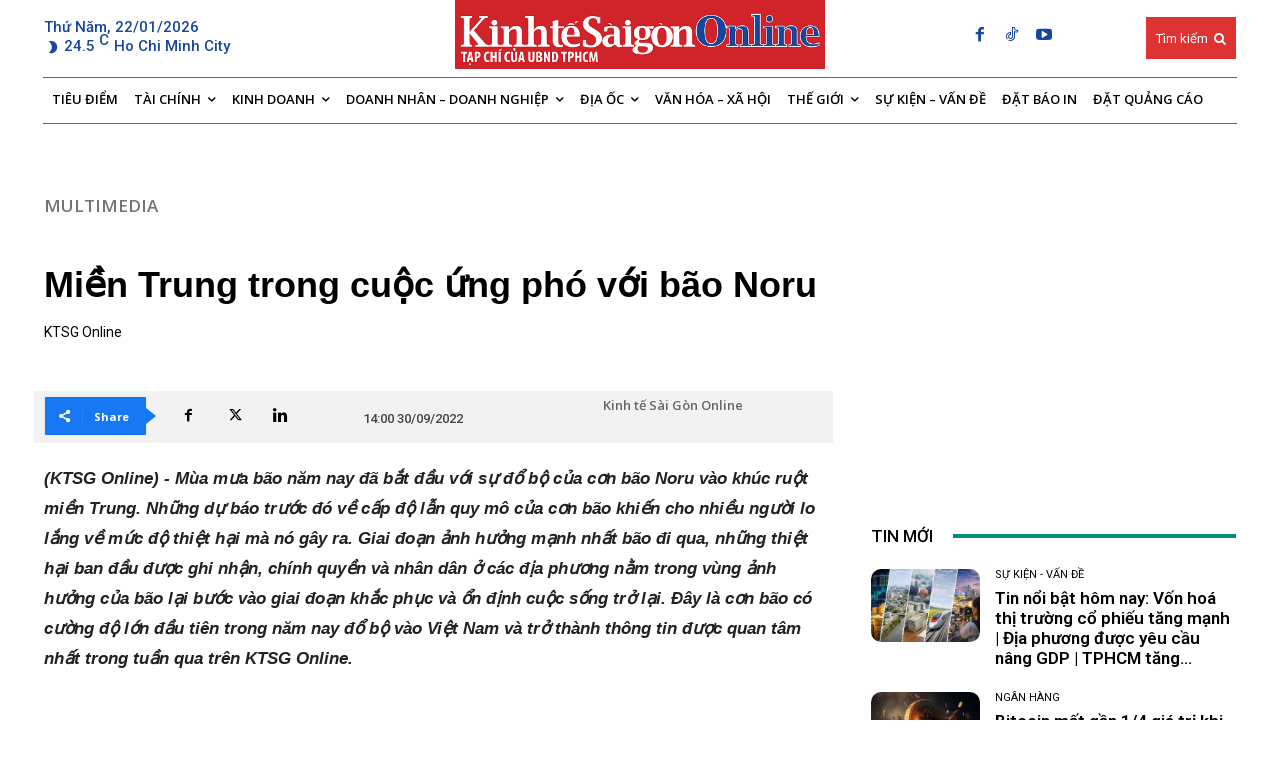

--- FILE ---
content_type: text/html; charset=UTF-8
request_url: https://thesaigontimes.vn/mien-trung-trong-cuoc-ung-pho-voi-bao-noru/
body_size: 402618
content:
<!doctype html >
<!--[if IE 8]>    <html class="ie8" lang="en"> <![endif]-->
<!--[if IE 9]>    <html class="ie9" lang="en"> <![endif]-->
<!--[if gt IE 8]><!--> <html lang="vi"> <!--<![endif]-->
<head>
    <title>Miền Trung trong cuộc ứng phó với bão Noru - Tạp chí Kinh tế Sài Gòn</title>
    <meta charset="UTF-8" />
    <meta name="viewport" content="width=device-width, initial-scale=1.0">
    <link rel="pingback" href="https://thesaigontimes.vn/xmlrpc.php" />
    <meta name='robots' content='index, follow, max-image-preview:large, max-snippet:-1, max-video-preview:-1' />
<link rel="icon" type="image/png" href="https://cdn.thesaigontimes.vn/wp-content/uploads/2021/05/logo_04.jpg">
	<!-- This site is optimized with the Yoast SEO Premium plugin v20.5 (Yoast SEO v26.7) - https://yoast.com/wordpress/plugins/seo/ -->
	<meta name="description" content="(KTSG Online) - Mùa mưa bão năm nay đã bắt đầu với sự đổ bộ của cơn bão Noru vào khúc ruột miền Trung. Những dự báo trước đó về cấp độ lẫn quy mô của cơn bão khiến cho nhiều người lo lắng về mức độ thiệt hại mà nó gây ra. Giai đoạn ảnh hưởng mạnh nhất bão đi qua, những thiệt hại ban đầu được ghi nhận, chính quyền và nhân dân ở các địa phương nằm trong vùng ảnh hưởng của bão lại bước vào giai đoạn khắc phục và ổn định cuộc sống trở lại. Đây là cơn bão có cường độ lớn đầu tiên trong năm nay đổ bộ vào Việt Nam và trở thành thông tin được quan tâm nhất trong tuần qua trên KTSG Online." />
	<link rel="canonical" href="https://thesaigontimes.vn/mien-trung-trong-cuoc-ung-pho-voi-bao-noru/" />
	<meta property="og:locale" content="vi_VN" />
	<meta property="og:type" content="article" />
	<meta property="og:title" content="Miền Trung trong cuộc ứng phó với bão Noru" />
	<meta property="og:description" content="(KTSG Online) - Mùa mưa bão năm nay đã bắt đầu với sự đổ bộ của cơn bão Noru vào khúc ruột miền Trung. Những dự báo trước đó về cấp độ lẫn quy mô của cơn" />
	<meta property="og:url" content="https://thesaigontimes.vn/mien-trung-trong-cuoc-ung-pho-voi-bao-noru/" />
	<meta property="og:site_name" content="Tạp chí Kinh tế Sài Gòn" />
	<meta property="article:publisher" content="https://www.facebook.com/kinhtesaigon.vn" />
	<meta property="article:published_time" content="2022-09-30T07:00:04+00:00" />
	<meta property="article:modified_time" content="2022-10-03T08:50:24+00:00" />
	<meta property="og:image" content="https://thesaigontimes.vn/wp-content/uploads/2022/09/thumbnail-Vie-1-2.jpg" />
	<meta property="og:image:width" content="960" />
	<meta property="og:image:height" content="540" />
	<meta property="og:image:type" content="image/jpeg" />
	<meta name="author" content="Lê Vũ" />
	<meta name="twitter:card" content="summary_large_image" />
	<meta name="twitter:label1" content="Được viết bởi" />
	<meta name="twitter:data1" content="Lê Vũ" />
	<meta name="twitter:label2" content="Ước tính thời gian đọc" />
	<meta name="twitter:data2" content="1 phút" />
	<script type="application/ld+json" class="yoast-schema-graph">{"@context":"https://schema.org","@graph":[{"@type":"Article","@id":"https://thesaigontimes.vn/mien-trung-trong-cuoc-ung-pho-voi-bao-noru/#article","isPartOf":{"@id":"https://thesaigontimes.vn/mien-trung-trong-cuoc-ung-pho-voi-bao-noru/"},"author":{"name":"Lê Vũ","@id":"https://thesaigontimes.vn/#/schema/person/bec2cf1f9c9d59b87dab8a43deb30514"},"headline":"Miền Trung trong cuộc ứng phó với bão Noru","datePublished":"2022-09-30T07:00:04+00:00","dateModified":"2022-10-03T08:50:24+00:00","mainEntityOfPage":{"@id":"https://thesaigontimes.vn/mien-trung-trong-cuoc-ung-pho-voi-bao-noru/"},"wordCount":218,"commentCount":1,"publisher":{"@id":"https://thesaigontimes.vn/#organization"},"image":{"@id":"https://thesaigontimes.vn/mien-trung-trong-cuoc-ung-pho-voi-bao-noru/#primaryimage"},"thumbnailUrl":"https://cdn.thesaigontimes.vn/wp-content/uploads/2022/09/thumbnail-Vie-1-2.jpg","keywords":["bản tin","bão Noru","khắc phục hậu quả bão Noru"],"articleSection":["MULTIMEDIA"],"inLanguage":"vi","potentialAction":[{"@type":"CommentAction","name":"Comment","target":["https://thesaigontimes.vn/mien-trung-trong-cuoc-ung-pho-voi-bao-noru/#respond"]}]},{"@type":"WebPage","@id":"https://thesaigontimes.vn/mien-trung-trong-cuoc-ung-pho-voi-bao-noru/","url":"https://thesaigontimes.vn/mien-trung-trong-cuoc-ung-pho-voi-bao-noru/","name":"Miền Trung trong cuộc ứng phó với bão Noru - Tạp chí Kinh tế Sài Gòn","isPartOf":{"@id":"https://thesaigontimes.vn/#website"},"primaryImageOfPage":{"@id":"https://thesaigontimes.vn/mien-trung-trong-cuoc-ung-pho-voi-bao-noru/#primaryimage"},"image":{"@id":"https://thesaigontimes.vn/mien-trung-trong-cuoc-ung-pho-voi-bao-noru/#primaryimage"},"thumbnailUrl":"https://cdn.thesaigontimes.vn/wp-content/uploads/2022/09/thumbnail-Vie-1-2.jpg","datePublished":"2022-09-30T07:00:04+00:00","dateModified":"2022-10-03T08:50:24+00:00","description":"(KTSG Online) - Mùa mưa bão năm nay đã bắt đầu với sự đổ bộ của cơn bão Noru vào khúc ruột miền Trung. Những dự báo trước đó về cấp độ lẫn quy mô của cơn bão khiến cho nhiều người lo lắng về mức độ thiệt hại mà nó gây ra. Giai đoạn ảnh hưởng mạnh nhất bão đi qua, những thiệt hại ban đầu được ghi nhận, chính quyền và nhân dân ở các địa phương nằm trong vùng ảnh hưởng của bão lại bước vào giai đoạn khắc phục và ổn định cuộc sống trở lại. Đây là cơn bão có cường độ lớn đầu tiên trong năm nay đổ bộ vào Việt Nam và trở thành thông tin được quan tâm nhất trong tuần qua trên KTSG Online.","breadcrumb":{"@id":"https://thesaigontimes.vn/mien-trung-trong-cuoc-ung-pho-voi-bao-noru/#breadcrumb"},"inLanguage":"vi","potentialAction":[{"@type":"ReadAction","target":["https://thesaigontimes.vn/mien-trung-trong-cuoc-ung-pho-voi-bao-noru/"]}]},{"@type":"ImageObject","inLanguage":"vi","@id":"https://thesaigontimes.vn/mien-trung-trong-cuoc-ung-pho-voi-bao-noru/#primaryimage","url":"https://cdn.thesaigontimes.vn/wp-content/uploads/2022/09/thumbnail-Vie-1-2.jpg","contentUrl":"https://cdn.thesaigontimes.vn/wp-content/uploads/2022/09/thumbnail-Vie-1-2.jpg","width":960,"height":540},{"@type":"BreadcrumbList","@id":"https://thesaigontimes.vn/mien-trung-trong-cuoc-ung-pho-voi-bao-noru/#breadcrumb","itemListElement":[{"@type":"ListItem","position":1,"name":"Trang chủ","item":"https://thesaigontimes.vn/"},{"@type":"ListItem","position":2,"name":"Miền Trung trong cuộc ứng phó với bão Noru"}]},{"@type":"WebSite","@id":"https://thesaigontimes.vn/#website","url":"https://thesaigontimes.vn/","name":"Tạp chí Kinh tế Sài Gòn","description":"Báo điện tử Kinh Tế Sài Gòn","publisher":{"@id":"https://thesaigontimes.vn/#organization"},"potentialAction":[{"@type":"SearchAction","target":{"@type":"EntryPoint","urlTemplate":"https://thesaigontimes.vn/?s={search_term_string}"},"query-input":{"@type":"PropertyValueSpecification","valueRequired":true,"valueName":"search_term_string"}}],"inLanguage":"vi"},{"@type":"Organization","@id":"https://thesaigontimes.vn/#organization","name":"Tạp chí Kinh tế Sài Gòn","url":"https://thesaigontimes.vn/","logo":{"@type":"ImageObject","inLanguage":"vi","@id":"https://thesaigontimes.vn/#/schema/logo/image/","url":"https://cdn.thesaigontimes.vn/wp-content/uploads/2021/12/cropped-group.jpg","contentUrl":"https://cdn.thesaigontimes.vn/wp-content/uploads/2021/12/cropped-group.jpg","width":512,"height":512,"caption":"Tạp chí Kinh tế Sài Gòn"},"image":{"@id":"https://thesaigontimes.vn/#/schema/logo/image/"},"sameAs":["https://www.facebook.com/kinhtesaigon.vn"]},{"@type":"Person","@id":"https://thesaigontimes.vn/#/schema/person/bec2cf1f9c9d59b87dab8a43deb30514","name":"Lê Vũ","url":"https://thesaigontimes.vn/author/lelamvu/"}]}</script>
	<!-- / Yoast SEO Premium plugin. -->


<link rel='dns-prefetch' href='//www.google.com' />
<link rel='dns-prefetch' href='//fonts.googleapis.com' />
<link rel="alternate" type="application/rss+xml" title="Dòng thông tin Tạp chí Kinh tế Sài Gòn &raquo;" href="https://thesaigontimes.vn/feed/" />
<link rel="alternate" type="application/rss+xml" title="Tạp chí Kinh tế Sài Gòn &raquo; Dòng bình luận" href="https://thesaigontimes.vn/comments/feed/" />
<link rel="alternate" type="application/rss+xml" title="Tạp chí Kinh tế Sài Gòn &raquo; Miền Trung trong cuộc ứng phó với bão Noru Dòng bình luận" href="https://thesaigontimes.vn/mien-trung-trong-cuoc-ung-pho-voi-bao-noru/feed/" />
<link rel="alternate" title="oNhúng (JSON)" type="application/json+oembed" href="https://thesaigontimes.vn/wp-json/oembed/1.0/embed?url=https%3A%2F%2Fthesaigontimes.vn%2Fmien-trung-trong-cuoc-ung-pho-voi-bao-noru%2F" />
<link rel="alternate" title="oNhúng (XML)" type="text/xml+oembed" href="https://thesaigontimes.vn/wp-json/oembed/1.0/embed?url=https%3A%2F%2Fthesaigontimes.vn%2Fmien-trung-trong-cuoc-ung-pho-voi-bao-noru%2F&#038;format=xml" />
<script type='text/javascript'>
/* <![CDATA[ */
var vbee_ajax_object = {"ajaxurl":"https:\/\/thesaigontimes.vn\/wp-admin\/admin-ajax.php","ajax_nonce":"bde5e80deb","urlhome":"https:\/\/thesaigontimes.vn","post_id":585567,"confirm":"X\u00e1c nh\u1eadn","is_page":"single"};
/* ]]> */
</script>
<style id='wp-img-auto-sizes-contain-inline-css' type='text/css'>
img:is([sizes=auto i],[sizes^="auto," i]){contain-intrinsic-size:3000px 1500px}
/*# sourceURL=wp-img-auto-sizes-contain-inline-css */
</style>

<style id='wp-emoji-styles-inline-css' type='text/css'>

	img.wp-smiley, img.emoji {
		display: inline !important;
		border: none !important;
		box-shadow: none !important;
		height: 1em !important;
		width: 1em !important;
		margin: 0 0.07em !important;
		vertical-align: -0.1em !important;
		background: none !important;
		padding: 0 !important;
	}
/*# sourceURL=wp-emoji-styles-inline-css */
</style>
<link rel='stylesheet' id='wp-block-library-css' href='https://cdn.thesaigontimes.vn/wp-includes/css/dist/block-library/style.min.css?ver=5212f4e7edf87aad29fb8a05fb034ea6' type='text/css' media='all' />
<style id='classic-theme-styles-inline-css' type='text/css'>
/*! This file is auto-generated */
.wp-block-button__link{color:#fff;background-color:#32373c;border-radius:9999px;box-shadow:none;text-decoration:none;padding:calc(.667em + 2px) calc(1.333em + 2px);font-size:1.125em}.wp-block-file__button{background:#32373c;color:#fff;text-decoration:none}
/*# sourceURL=/wp-includes/css/classic-themes.min.css */
</style>
<style id='global-styles-inline-css' type='text/css'>
:root{--wp--preset--aspect-ratio--square: 1;--wp--preset--aspect-ratio--4-3: 4/3;--wp--preset--aspect-ratio--3-4: 3/4;--wp--preset--aspect-ratio--3-2: 3/2;--wp--preset--aspect-ratio--2-3: 2/3;--wp--preset--aspect-ratio--16-9: 16/9;--wp--preset--aspect-ratio--9-16: 9/16;--wp--preset--color--black: #000000;--wp--preset--color--cyan-bluish-gray: #abb8c3;--wp--preset--color--white: #ffffff;--wp--preset--color--pale-pink: #f78da7;--wp--preset--color--vivid-red: #cf2e2e;--wp--preset--color--luminous-vivid-orange: #ff6900;--wp--preset--color--luminous-vivid-amber: #fcb900;--wp--preset--color--light-green-cyan: #7bdcb5;--wp--preset--color--vivid-green-cyan: #00d084;--wp--preset--color--pale-cyan-blue: #8ed1fc;--wp--preset--color--vivid-cyan-blue: #0693e3;--wp--preset--color--vivid-purple: #9b51e0;--wp--preset--gradient--vivid-cyan-blue-to-vivid-purple: linear-gradient(135deg,rgb(6,147,227) 0%,rgb(155,81,224) 100%);--wp--preset--gradient--light-green-cyan-to-vivid-green-cyan: linear-gradient(135deg,rgb(122,220,180) 0%,rgb(0,208,130) 100%);--wp--preset--gradient--luminous-vivid-amber-to-luminous-vivid-orange: linear-gradient(135deg,rgb(252,185,0) 0%,rgb(255,105,0) 100%);--wp--preset--gradient--luminous-vivid-orange-to-vivid-red: linear-gradient(135deg,rgb(255,105,0) 0%,rgb(207,46,46) 100%);--wp--preset--gradient--very-light-gray-to-cyan-bluish-gray: linear-gradient(135deg,rgb(238,238,238) 0%,rgb(169,184,195) 100%);--wp--preset--gradient--cool-to-warm-spectrum: linear-gradient(135deg,rgb(74,234,220) 0%,rgb(151,120,209) 20%,rgb(207,42,186) 40%,rgb(238,44,130) 60%,rgb(251,105,98) 80%,rgb(254,248,76) 100%);--wp--preset--gradient--blush-light-purple: linear-gradient(135deg,rgb(255,206,236) 0%,rgb(152,150,240) 100%);--wp--preset--gradient--blush-bordeaux: linear-gradient(135deg,rgb(254,205,165) 0%,rgb(254,45,45) 50%,rgb(107,0,62) 100%);--wp--preset--gradient--luminous-dusk: linear-gradient(135deg,rgb(255,203,112) 0%,rgb(199,81,192) 50%,rgb(65,88,208) 100%);--wp--preset--gradient--pale-ocean: linear-gradient(135deg,rgb(255,245,203) 0%,rgb(182,227,212) 50%,rgb(51,167,181) 100%);--wp--preset--gradient--electric-grass: linear-gradient(135deg,rgb(202,248,128) 0%,rgb(113,206,126) 100%);--wp--preset--gradient--midnight: linear-gradient(135deg,rgb(2,3,129) 0%,rgb(40,116,252) 100%);--wp--preset--font-size--small: 11px;--wp--preset--font-size--medium: 20px;--wp--preset--font-size--large: 32px;--wp--preset--font-size--x-large: 42px;--wp--preset--font-size--regular: 15px;--wp--preset--font-size--larger: 50px;--wp--preset--spacing--20: 0.44rem;--wp--preset--spacing--30: 0.67rem;--wp--preset--spacing--40: 1rem;--wp--preset--spacing--50: 1.5rem;--wp--preset--spacing--60: 2.25rem;--wp--preset--spacing--70: 3.38rem;--wp--preset--spacing--80: 5.06rem;--wp--preset--shadow--natural: 6px 6px 9px rgba(0, 0, 0, 0.2);--wp--preset--shadow--deep: 12px 12px 50px rgba(0, 0, 0, 0.4);--wp--preset--shadow--sharp: 6px 6px 0px rgba(0, 0, 0, 0.2);--wp--preset--shadow--outlined: 6px 6px 0px -3px rgb(255, 255, 255), 6px 6px rgb(0, 0, 0);--wp--preset--shadow--crisp: 6px 6px 0px rgb(0, 0, 0);}:where(.is-layout-flex){gap: 0.5em;}:where(.is-layout-grid){gap: 0.5em;}body .is-layout-flex{display: flex;}.is-layout-flex{flex-wrap: wrap;align-items: center;}.is-layout-flex > :is(*, div){margin: 0;}body .is-layout-grid{display: grid;}.is-layout-grid > :is(*, div){margin: 0;}:where(.wp-block-columns.is-layout-flex){gap: 2em;}:where(.wp-block-columns.is-layout-grid){gap: 2em;}:where(.wp-block-post-template.is-layout-flex){gap: 1.25em;}:where(.wp-block-post-template.is-layout-grid){gap: 1.25em;}.has-black-color{color: var(--wp--preset--color--black) !important;}.has-cyan-bluish-gray-color{color: var(--wp--preset--color--cyan-bluish-gray) !important;}.has-white-color{color: var(--wp--preset--color--white) !important;}.has-pale-pink-color{color: var(--wp--preset--color--pale-pink) !important;}.has-vivid-red-color{color: var(--wp--preset--color--vivid-red) !important;}.has-luminous-vivid-orange-color{color: var(--wp--preset--color--luminous-vivid-orange) !important;}.has-luminous-vivid-amber-color{color: var(--wp--preset--color--luminous-vivid-amber) !important;}.has-light-green-cyan-color{color: var(--wp--preset--color--light-green-cyan) !important;}.has-vivid-green-cyan-color{color: var(--wp--preset--color--vivid-green-cyan) !important;}.has-pale-cyan-blue-color{color: var(--wp--preset--color--pale-cyan-blue) !important;}.has-vivid-cyan-blue-color{color: var(--wp--preset--color--vivid-cyan-blue) !important;}.has-vivid-purple-color{color: var(--wp--preset--color--vivid-purple) !important;}.has-black-background-color{background-color: var(--wp--preset--color--black) !important;}.has-cyan-bluish-gray-background-color{background-color: var(--wp--preset--color--cyan-bluish-gray) !important;}.has-white-background-color{background-color: var(--wp--preset--color--white) !important;}.has-pale-pink-background-color{background-color: var(--wp--preset--color--pale-pink) !important;}.has-vivid-red-background-color{background-color: var(--wp--preset--color--vivid-red) !important;}.has-luminous-vivid-orange-background-color{background-color: var(--wp--preset--color--luminous-vivid-orange) !important;}.has-luminous-vivid-amber-background-color{background-color: var(--wp--preset--color--luminous-vivid-amber) !important;}.has-light-green-cyan-background-color{background-color: var(--wp--preset--color--light-green-cyan) !important;}.has-vivid-green-cyan-background-color{background-color: var(--wp--preset--color--vivid-green-cyan) !important;}.has-pale-cyan-blue-background-color{background-color: var(--wp--preset--color--pale-cyan-blue) !important;}.has-vivid-cyan-blue-background-color{background-color: var(--wp--preset--color--vivid-cyan-blue) !important;}.has-vivid-purple-background-color{background-color: var(--wp--preset--color--vivid-purple) !important;}.has-black-border-color{border-color: var(--wp--preset--color--black) !important;}.has-cyan-bluish-gray-border-color{border-color: var(--wp--preset--color--cyan-bluish-gray) !important;}.has-white-border-color{border-color: var(--wp--preset--color--white) !important;}.has-pale-pink-border-color{border-color: var(--wp--preset--color--pale-pink) !important;}.has-vivid-red-border-color{border-color: var(--wp--preset--color--vivid-red) !important;}.has-luminous-vivid-orange-border-color{border-color: var(--wp--preset--color--luminous-vivid-orange) !important;}.has-luminous-vivid-amber-border-color{border-color: var(--wp--preset--color--luminous-vivid-amber) !important;}.has-light-green-cyan-border-color{border-color: var(--wp--preset--color--light-green-cyan) !important;}.has-vivid-green-cyan-border-color{border-color: var(--wp--preset--color--vivid-green-cyan) !important;}.has-pale-cyan-blue-border-color{border-color: var(--wp--preset--color--pale-cyan-blue) !important;}.has-vivid-cyan-blue-border-color{border-color: var(--wp--preset--color--vivid-cyan-blue) !important;}.has-vivid-purple-border-color{border-color: var(--wp--preset--color--vivid-purple) !important;}.has-vivid-cyan-blue-to-vivid-purple-gradient-background{background: var(--wp--preset--gradient--vivid-cyan-blue-to-vivid-purple) !important;}.has-light-green-cyan-to-vivid-green-cyan-gradient-background{background: var(--wp--preset--gradient--light-green-cyan-to-vivid-green-cyan) !important;}.has-luminous-vivid-amber-to-luminous-vivid-orange-gradient-background{background: var(--wp--preset--gradient--luminous-vivid-amber-to-luminous-vivid-orange) !important;}.has-luminous-vivid-orange-to-vivid-red-gradient-background{background: var(--wp--preset--gradient--luminous-vivid-orange-to-vivid-red) !important;}.has-very-light-gray-to-cyan-bluish-gray-gradient-background{background: var(--wp--preset--gradient--very-light-gray-to-cyan-bluish-gray) !important;}.has-cool-to-warm-spectrum-gradient-background{background: var(--wp--preset--gradient--cool-to-warm-spectrum) !important;}.has-blush-light-purple-gradient-background{background: var(--wp--preset--gradient--blush-light-purple) !important;}.has-blush-bordeaux-gradient-background{background: var(--wp--preset--gradient--blush-bordeaux) !important;}.has-luminous-dusk-gradient-background{background: var(--wp--preset--gradient--luminous-dusk) !important;}.has-pale-ocean-gradient-background{background: var(--wp--preset--gradient--pale-ocean) !important;}.has-electric-grass-gradient-background{background: var(--wp--preset--gradient--electric-grass) !important;}.has-midnight-gradient-background{background: var(--wp--preset--gradient--midnight) !important;}.has-small-font-size{font-size: var(--wp--preset--font-size--small) !important;}.has-medium-font-size{font-size: var(--wp--preset--font-size--medium) !important;}.has-large-font-size{font-size: var(--wp--preset--font-size--large) !important;}.has-x-large-font-size{font-size: var(--wp--preset--font-size--x-large) !important;}
:where(.wp-block-post-template.is-layout-flex){gap: 1.25em;}:where(.wp-block-post-template.is-layout-grid){gap: 1.25em;}
:where(.wp-block-term-template.is-layout-flex){gap: 1.25em;}:where(.wp-block-term-template.is-layout-grid){gap: 1.25em;}
:where(.wp-block-columns.is-layout-flex){gap: 2em;}:where(.wp-block-columns.is-layout-grid){gap: 2em;}
:root :where(.wp-block-pullquote){font-size: 1.5em;line-height: 1.6;}
/*# sourceURL=global-styles-inline-css */
</style>
<link rel='stylesheet' id='style_plugin_css-css' href='https://thesaigontimes.vn/wp-content/plugins/SGTT-Work-Flow/css/style-fr.css?ver=5212f4e7edf87aad29fb8a05fb034ea6' type='text/css' media='all' />
<link rel='stylesheet' id='style_longform_css-css' href='https://thesaigontimes.vn/wp-content/plugins/SGTT-Work-Flow/css/longform.css?ver=5212f4e7edf87aad29fb8a05fb034ea6' type='text/css' media='all' />
<link rel='stylesheet' id='cptch_stylesheet-css' href='https://thesaigontimes.vn/wp-content/plugins/captcha/css/front_end_style.css?ver=4.4.5' type='text/css' media='all' />
<link rel='stylesheet' id='dashicons-css' href='https://cdn.thesaigontimes.vn/wp-includes/css/dashicons.min.css?ver=5212f4e7edf87aad29fb8a05fb034ea6' type='text/css' media='all' />
<link rel='stylesheet' id='cptch_desktop_style-css' href='https://thesaigontimes.vn/wp-content/plugins/captcha/css/desktop_style.css?ver=4.4.5' type='text/css' media='all' />
<link rel='stylesheet' id='bwg_fonts-css' href='https://thesaigontimes.vn/wp-content/plugins/photo-gallery/css/bwg-fonts/fonts.css?ver=0.0.1' type='text/css' media='all' />
<link rel='stylesheet' id='sumoselect-css' href='https://thesaigontimes.vn/wp-content/plugins/photo-gallery/css/sumoselect.min.css?ver=3.4.6' type='text/css' media='all' />
<link rel='stylesheet' id='mCustomScrollbar-css' href='https://thesaigontimes.vn/wp-content/plugins/photo-gallery/css/jquery.mCustomScrollbar.min.css?ver=3.1.5' type='text/css' media='all' />
<link rel='stylesheet' id='bwg_googlefonts-css' href='https://fonts.googleapis.com/css?family=Ubuntu&#038;subset=greek,latin,greek-ext,vietnamese,cyrillic-ext,latin-ext,cyrillic' type='text/css' media='all' />
<link rel='stylesheet' id='bwg_frontend-css' href='https://thesaigontimes.vn/wp-content/plugins/photo-gallery/css/styles.min.css?ver=1.8.23' type='text/css' media='all' />
<link rel='stylesheet' id='vbee-style-css' href='https://thesaigontimes.vn/wp-content/plugins/vbee-text-to-speech/assets/css/vbee.play.css?ver=5212f4e7edf87aad29fb8a05fb034ea6' type='text/css' media='all' />
<link rel='stylesheet' id='woocommerce-layout-css' href='https://thesaigontimes.vn/wp-content/plugins/woocommerce/assets/css/woocommerce-layout.css?ver=8.5.4' type='text/css' media='all' />
<link rel='stylesheet' id='woocommerce-smallscreen-css' href='https://thesaigontimes.vn/wp-content/plugins/woocommerce/assets/css/woocommerce-smallscreen.css?ver=8.5.4' type='text/css' media='only screen and (max-width: 768px)' />
<link rel='stylesheet' id='woocommerce-general-css' href='https://thesaigontimes.vn/wp-content/plugins/woocommerce/assets/css/woocommerce.css?ver=8.5.4' type='text/css' media='all' />
<style id='woocommerce-inline-inline-css' type='text/css'>
.woocommerce form .form-row .required { visibility: visible; }
/*# sourceURL=woocommerce-inline-inline-css */
</style>
<link rel='stylesheet' id='parent-style-css' href='https://thesaigontimes.vn/wp-content/themes/Newspaper/style.css?ver=5212f4e7edf87aad29fb8a05fb034ea6' type='text/css' media='all' />
<link rel='stylesheet' id='td-plugin-newsletter-css' href='https://thesaigontimes.vn/wp-content/plugins/td-newsletter/style.css?ver=12.6.6' type='text/css' media='all' />
<link rel='stylesheet' id='td-plugin-multi-purpose-css' href='https://thesaigontimes.vn/wp-content/plugins/td-composer/td-multi-purpose/style.css?ver=72f925014dc5642945728092f057897e' type='text/css' media='all' />
<link rel='stylesheet' id='google-fonts-style-css' href='https://fonts.googleapis.com/css?family=Open+Sans%3A400%2C600%2C700%7CRoboto%3A400%2C600%2C700%7CRoboto%3A500%2C400%2C600&#038;display=swap&#038;ver=12.6.6' type='text/css' media='all' />
<link rel='stylesheet' id='font_awesome-css' href='https://thesaigontimes.vn/wp-content/plugins/td-composer/assets/fonts/font-awesome/font-awesome.css?ver=72f925014dc5642945728092f057897e' type='text/css' media='all' />
<link rel='stylesheet' id='td-theme-css' href='https://thesaigontimes.vn/wp-content/themes/Newspaper-child/style.css?ver=1.0' type='text/css' media='all' />
<style id='td-theme-inline-css' type='text/css'>@media (max-width:767px){.td-header-desktop-wrap{display:none}}@media (min-width:767px){.td-header-mobile-wrap{display:none}}</style>
<link rel='stylesheet' id='td-theme-woo-css' href='https://thesaigontimes.vn/wp-content/themes/Newspaper/style-woocommerce.css?ver=1.0' type='text/css' media='all' />
<link rel='stylesheet' id='td-legacy-framework-front-style-css' href='https://thesaigontimes.vn/wp-content/plugins/td-composer/legacy/Newspaper/assets/css/td_legacy_main.css?ver=72f925014dc5642945728092f057897e' type='text/css' media='all' />
<link rel='stylesheet' id='td-legacy-framework-woo-style-css' href='https://thesaigontimes.vn/wp-content/plugins/td-composer/legacy/Newspaper/assets/css/td_legacy_woocommerce.css?ver=5212f4e7edf87aad29fb8a05fb034ea6' type='text/css' media='all' />
<link rel='stylesheet' id='td-standard-pack-framework-front-style-css' href='https://thesaigontimes.vn/wp-content/plugins/td-standard-pack/Newspaper/assets/css/td_standard_pack_main.css?ver=8f2d47acef43f76b1dfa75a39c0fe3df' type='text/css' media='all' />
<link rel='stylesheet' id='tdb_style_cloud_templates_front-css' href='https://thesaigontimes.vn/wp-content/plugins/td-cloud-library/assets/css/tdb_main.css?ver=b379c96c54343541fd8742379a419361' type='text/css' media='all' />
<script type="text/javascript" src="https://thesaigontimes.vn/wp-includes/js/jquery/jquery.min.js?ver=3.7.1" id="jquery-core-js"></script>
<script type="text/javascript" src="https://thesaigontimes.vn/wp-includes/js/jquery/jquery-migrate.min.js?ver=3.4.1" id="jquery-migrate-js"></script>
<script type="text/javascript" src="https://thesaigontimes.vn/wp-content/plugins/photo-gallery/js/jquery.sumoselect.min.js?ver=3.4.6" id="sumoselect-js"></script>
<script type="text/javascript" src="https://thesaigontimes.vn/wp-content/plugins/photo-gallery/js/tocca.min.js?ver=2.0.9" id="bwg_mobile-js"></script>
<script type="text/javascript" src="https://thesaigontimes.vn/wp-content/plugins/photo-gallery/js/jquery.mCustomScrollbar.concat.min.js?ver=3.1.5" id="mCustomScrollbar-js"></script>
<script type="text/javascript" src="https://thesaigontimes.vn/wp-content/plugins/photo-gallery/js/jquery.fullscreen.min.js?ver=0.6.0" id="jquery-fullscreen-js"></script>
<script type="text/javascript" id="bwg_frontend-js-extra">
/* <![CDATA[ */
var bwg_objectsL10n = {"bwg_field_required":"tr\u01b0\u1eddng b\u1eaft bu\u1ed9c.","bwg_mail_validation":"\u0110\u1ecba ch\u1ec9 email n\u00e0y kh\u00f4ng h\u1ee3p l\u1ec7.","bwg_search_result":"Kh\u00f4ng c\u00f3 h\u00ecnh \u1ea3nh ph\u00f9 h\u1ee3p v\u1edbi t\u00ecm ki\u1ebfm c\u1ee7a b\u1ea1n.","bwg_select_tag":"Select Tag","bwg_order_by":"Order By","bwg_search":"T\u00ecm ki\u1ebfm","bwg_show_ecommerce":"Show Ecommerce","bwg_hide_ecommerce":"Hide Ecommerce","bwg_show_comments":"Hi\u1ec7n B\u00ecnh lu\u1eadn","bwg_hide_comments":"\u1ea8n B\u00ecnh lu\u1eadn","bwg_restore":"Kh\u00f4i ph\u1ee5c","bwg_maximize":"Ph\u00f3ng to","bwg_fullscreen":"To\u00e0n m\u00e0n h\u00ecnh","bwg_exit_fullscreen":"Tho\u00e1t To\u00e0n m\u00e0n h\u00ecnh","bwg_search_tag":"SEARCH...","bwg_tag_no_match":"No tags found","bwg_all_tags_selected":"All tags selected","bwg_tags_selected":"tags selected","play":"Ch\u01a1i","pause":"T\u1ea1m d\u1eebng","is_pro":"","bwg_play":"Ch\u01a1i","bwg_pause":"T\u1ea1m d\u1eebng","bwg_hide_info":"\u1ea8n th\u00f4ng tin","bwg_show_info":"Hi\u1ec3n th\u1ecb th\u00f4ng tin","bwg_hide_rating":"Hide rating","bwg_show_rating":"Show rating","ok":"Ok","cancel":"Cancel","select_all":"Select all","lazy_load":"0","lazy_loader":"https://thesaigontimes.vn/wp-content/plugins/photo-gallery/images/ajax_loader.png","front_ajax":"0","bwg_tag_see_all":"see all tags","bwg_tag_see_less":"see less tags"};
//# sourceURL=bwg_frontend-js-extra
/* ]]> */
</script>
<script type="text/javascript" src="https://thesaigontimes.vn/wp-content/plugins/photo-gallery/js/scripts.min.js?ver=1.8.23" id="bwg_frontend-js"></script>
<script type="text/javascript" src="https://thesaigontimes.vn/wp-content/plugins/recaptcha-woo/js/rcfwc.js?ver=1.0" id="rcfwc-js-js" defer="defer" data-wp-strategy="defer"></script>
<script type="text/javascript" src="https://www.google.com/recaptcha/api.js?hl=vi" id="recaptcha-js" defer="defer" data-wp-strategy="defer"></script>
<script type="text/javascript" src="https://thesaigontimes.vn/wp-content/plugins/woocommerce/assets/js/jquery-blockui/jquery.blockUI.min.js?ver=2.7.0-wc.8.5.4" id="jquery-blockui-js" defer="defer" data-wp-strategy="defer"></script>
<script type="text/javascript" id="wc-add-to-cart-js-extra">
/* <![CDATA[ */
var wc_add_to_cart_params = {"ajax_url":"/wp-admin/admin-ajax.php","wc_ajax_url":"/?wc-ajax=%%endpoint%%","i18n_view_cart":"View cart","cart_url":"https://thesaigontimes.vn/gio-hang/","is_cart":"","cart_redirect_after_add":"no"};
//# sourceURL=wc-add-to-cart-js-extra
/* ]]> */
</script>
<script type="text/javascript" src="https://thesaigontimes.vn/wp-content/plugins/woocommerce/assets/js/frontend/add-to-cart.min.js?ver=8.5.4" id="wc-add-to-cart-js" defer="defer" data-wp-strategy="defer"></script>
<script type="text/javascript" src="https://thesaigontimes.vn/wp-content/plugins/woocommerce/assets/js/js-cookie/js.cookie.min.js?ver=2.1.4-wc.8.5.4" id="js-cookie-js" defer="defer" data-wp-strategy="defer"></script>
<script type="text/javascript" id="woocommerce-js-extra">
/* <![CDATA[ */
var woocommerce_params = {"ajax_url":"/wp-admin/admin-ajax.php","wc_ajax_url":"/?wc-ajax=%%endpoint%%"};
//# sourceURL=woocommerce-js-extra
/* ]]> */
</script>
<script type="text/javascript" src="https://thesaigontimes.vn/wp-content/plugins/woocommerce/assets/js/frontend/woocommerce.min.js?ver=8.5.4" id="woocommerce-js" defer="defer" data-wp-strategy="defer"></script>
<link rel="https://api.w.org/" href="https://thesaigontimes.vn/wp-json/" /><link rel="alternate" title="JSON" type="application/json" href="https://thesaigontimes.vn/wp-json/wp/v2/posts/585567" /><link rel="EditURI" type="application/rsd+xml" title="RSD" href="https://thesaigontimes.vn/xmlrpc.php?rsd" />

<link rel='shortlink' href='https://thesaigontimes.vn/?p=585567' />
    <script>
        window.tdb_global_vars = {"wpRestUrl":"https:\/\/thesaigontimes.vn\/wp-json\/","permalinkStructure":"\/%postname%\/"};
        window.tdb_p_autoload_vars = {"isAjax":false,"isAdminBarShowing":false,"autoloadScrollPercent":50,"postAutoloadStatus":"off","origPostEditUrl":null};
    </script>
    
    <style id="tdb-global-colors">:root{--accent-color:#fff}</style>

    
		<noscript><style>.woocommerce-product-gallery{ opacity: 1 !important; }</style></noscript>
	
<!-- JS generated by theme -->

<script type="text/javascript" id="td-generated-header-js">
    
    

	    var tdBlocksArray = []; //here we store all the items for the current page

	    // td_block class - each ajax block uses a object of this class for requests
	    function tdBlock() {
		    this.id = '';
		    this.block_type = 1; //block type id (1-234 etc)
		    this.atts = '';
		    this.td_column_number = '';
		    this.td_current_page = 1; //
		    this.post_count = 0; //from wp
		    this.found_posts = 0; //from wp
		    this.max_num_pages = 0; //from wp
		    this.td_filter_value = ''; //current live filter value
		    this.is_ajax_running = false;
		    this.td_user_action = ''; // load more or infinite loader (used by the animation)
		    this.header_color = '';
		    this.ajax_pagination_infinite_stop = ''; //show load more at page x
	    }

        // td_js_generator - mini detector
        ( function () {
            var htmlTag = document.getElementsByTagName("html")[0];

	        if ( navigator.userAgent.indexOf("MSIE 10.0") > -1 ) {
                htmlTag.className += ' ie10';
            }

            if ( !!navigator.userAgent.match(/Trident.*rv\:11\./) ) {
                htmlTag.className += ' ie11';
            }

	        if ( navigator.userAgent.indexOf("Edge") > -1 ) {
                htmlTag.className += ' ieEdge';
            }

            if ( /(iPad|iPhone|iPod)/g.test(navigator.userAgent) ) {
                htmlTag.className += ' td-md-is-ios';
            }

            var user_agent = navigator.userAgent.toLowerCase();
            if ( user_agent.indexOf("android") > -1 ) {
                htmlTag.className += ' td-md-is-android';
            }

            if ( -1 !== navigator.userAgent.indexOf('Mac OS X')  ) {
                htmlTag.className += ' td-md-is-os-x';
            }

            if ( /chrom(e|ium)/.test(navigator.userAgent.toLowerCase()) ) {
               htmlTag.className += ' td-md-is-chrome';
            }

            if ( -1 !== navigator.userAgent.indexOf('Firefox') ) {
                htmlTag.className += ' td-md-is-firefox';
            }

            if ( -1 !== navigator.userAgent.indexOf('Safari') && -1 === navigator.userAgent.indexOf('Chrome') ) {
                htmlTag.className += ' td-md-is-safari';
            }

            if( -1 !== navigator.userAgent.indexOf('IEMobile') ){
                htmlTag.className += ' td-md-is-iemobile';
            }

        })();

        var tdLocalCache = {};

        ( function () {
            "use strict";

            tdLocalCache = {
                data: {},
                remove: function (resource_id) {
                    delete tdLocalCache.data[resource_id];
                },
                exist: function (resource_id) {
                    return tdLocalCache.data.hasOwnProperty(resource_id) && tdLocalCache.data[resource_id] !== null;
                },
                get: function (resource_id) {
                    return tdLocalCache.data[resource_id];
                },
                set: function (resource_id, cachedData) {
                    tdLocalCache.remove(resource_id);
                    tdLocalCache.data[resource_id] = cachedData;
                }
            };
        })();

    
    
var td_viewport_interval_list=[{"limitBottom":767,"sidebarWidth":228},{"limitBottom":1018,"sidebarWidth":300},{"limitBottom":1140,"sidebarWidth":324}];
var tdc_is_installed="yes";
var td_ajax_url="https:\/\/thesaigontimes.vn\/wp-admin\/admin-ajax.php?td_theme_name=Newspaper&v=12.6.6";
var td_get_template_directory_uri="https:\/\/thesaigontimes.vn\/wp-content\/plugins\/td-composer\/legacy\/common";
var tds_snap_menu="";
var tds_logo_on_sticky="";
var tds_header_style="";
var td_please_wait="Vui l\u00f2ng ch\u1edd...";
var td_email_user_pass_incorrect="Ng\u01b0\u1eddi d\u00f9ng ho\u1eb7c m\u1eadt kh\u1ea9u kh\u00f4ng ch\u00ednh x\u00e1c!";
var td_email_user_incorrect="Email ho\u1eb7c t\u00e0i kho\u1ea3n kh\u00f4ng ch\u00ednh x\u00e1c!";
var td_email_incorrect="Email kh\u00f4ng \u0111\u00fang!";
var td_user_incorrect="Username incorrect!";
var td_email_user_empty="Email or username empty!";
var td_pass_empty="Pass empty!";
var td_pass_pattern_incorrect="Invalid Pass Pattern!";
var td_retype_pass_incorrect="Retyped Pass incorrect!";
var tds_more_articles_on_post_enable="";
var tds_more_articles_on_post_time_to_wait="";
var tds_more_articles_on_post_pages_distance_from_top=0;
var tds_captcha="";
var tds_theme_color_site_wide="#4db2ec";
var tds_smart_sidebar="";
var tdThemeName="Newspaper";
var tdThemeNameWl="Newspaper";
var td_magnific_popup_translation_tPrev="Tr\u01b0\u1edbc (Left arrow key)";
var td_magnific_popup_translation_tNext="Ti\u1ebfp (Right arrow key)";
var td_magnific_popup_translation_tCounter="%curr% c\u1ee7a %total%";
var td_magnific_popup_translation_ajax_tError="Kh\u00f4ng th\u1ec3 t\u1ea3i n\u1ed9i dung t\u1ea1i %url%";
var td_magnific_popup_translation_image_tError="Kh\u00f4ng th\u1ec3 t\u1ea3i \u1ea3nh #%curr%";
var tdBlockNonce="50347a1995";
var tdMobileMenu="enabled";
var tdMobileSearch="enabled";
var tdDateNamesI18n={"month_names":["Th\u00e1ng 1","Th\u00e1ng 2","Th\u00e1ng 3","Th\u00e1ng 4","Th\u00e1ng 5","Th\u00e1ng 6","Th\u00e1ng 7","Th\u00e1ng 8","Th\u00e1ng 9","Th\u00e1ng 10","Th\u00e1ng m\u01b0\u1eddi m\u1ed9t","Th\u00e1ng 12"],"month_names_short":["Th1","Th2","Th3","Th4","Th5","Th6","Th7","Th8","Th9","Th10","Th11","Th12"],"day_names":["Ch\u1ee7 Nh\u1eadt","Th\u1ee9 Hai","Th\u1ee9 Ba","Th\u1ee9 T\u01b0","Th\u1ee9 N\u0103m","Th\u1ee9 S\u00e1u","Th\u1ee9 B\u1ea3y"],"day_names_short":["CN","T2","T3","T4","T5","T6","T7"]};
var tdb_modal_confirm="Save";
var tdb_modal_cancel="Cancel";
var tdb_modal_confirm_alt="Yes";
var tdb_modal_cancel_alt="No";
var td_deploy_mode="deploy";
var td_ad_background_click_link="";
var td_ad_background_click_target="";
</script>

		<meta name="keywords" content="kinh tế, tài chính, chứng khoán, doanh nhân, doanh nghiệp, thị trường, lăng kính, tiêu điểm, multimedia, khởi nghiệp, trò chuyện doanh nhân"/>
	<!-- Google tag (gtag.js) -->
<script async src="https://www.googletagmanager.com/gtag/js?id=G-DJZ22E1BZ1"></script>
<script>
  window.dataLayer = window.dataLayer || [];
  function gtag(){dataLayer.push(arguments);}
  gtag('js', new Date());
  gtag('config', 'G-DJZ22E1BZ1');
</script><link rel="icon" href="https://cdn.thesaigontimes.vn/wp-content/uploads/2021/12/cropped-group-32x32.jpg" sizes="32x32" />
<link rel="icon" href="https://cdn.thesaigontimes.vn/wp-content/uploads/2021/12/cropped-group-192x192.jpg" sizes="192x192" />
<link rel="apple-touch-icon" href="https://cdn.thesaigontimes.vn/wp-content/uploads/2021/12/cropped-group-180x180.jpg" />
<meta name="msapplication-TileImage" content="https://cdn.thesaigontimes.vn/wp-content/uploads/2021/12/cropped-group-270x270.jpg" />
		<style type="text/css" id="wp-custom-css">
			body {
    max-width: none !important;
    margin: 0 !important;
    padding: 0 !important;
}
.td-site-container,
.td-container {
    max-width: 100% !important;
}
#tdi_148
{background-image:var(--wp--preset--gradient-mauro2)}
.wp-die-message
{
	display:none !important;
}

		</style>
		
<!-- Button style compiled by theme -->

<style></style>

	<style id="tdw-css-placeholder"></style></head>

<body class="wp-singular post-template-default single single-post postid-585567 single-format-video wp-theme-Newspaper wp-child-theme-Newspaper-child theme-Newspaper td-standard-pack woocommerce-no-js mien-trung-trong-cuoc-ung-pho-voi-bao-noru global-block-template-1 tdb_template_115 tdb-template  tdc-header-template  tdc-footer-template td-full-layout" itemscope="itemscope" itemtype="https://schema.org/WebPage">

<div class="td-scroll-up" data-style="style1"><i class="td-icon-menu-up"></i></div>
    <div class="td-menu-background" style="visibility:hidden"></div>
<div id="td-mobile-nav" style="visibility:hidden">
    <div class="td-mobile-container">
        <!-- mobile menu top section -->
        <div class="td-menu-socials-wrap">
            <!-- socials -->
            <div class="td-menu-socials">
                
        <span class="td-social-icon-wrap">
            <a target="_blank" href="https://www.facebook.com/kinhtesaigon.vn/" title="Facebook">
                <i class="td-icon-font td-icon-facebook"></i>
                <span style="display: none">Facebook</span>
            </a>
        </span>
        <span class="td-social-icon-wrap">
            <a target="_blank" href="https://www.youtube.com/channel/UC3kXgCDRka8qwACY0FaKStQ/featured" title="Youtube">
                <i class="td-icon-font td-icon-youtube"></i>
                <span style="display: none">Youtube</span>
            </a>
        </span>            </div>
            <!-- close button -->
            <div class="td-mobile-close">
                <span><i class="td-icon-close-mobile"></i></span>
            </div>
        </div>

        <!-- login section -->
        
        <!-- menu section -->
        <div class="td-mobile-content">
            <div class="menu-menu-mobile-container"><ul id="menu-menu-mobile" class="td-mobile-main-menu"><li id="menu-item-321149" class="menu-item menu-item-type-custom menu-item-object-custom menu-item-first menu-item-321149"><a href="/noi-bat-2/">Tiêu điểm</a></li>
<li id="menu-item-321159" class="menu-item menu-item-type-custom menu-item-object-custom menu-item-has-children menu-item-321159"><a href="/tai-chinh-ngan-hang/">Tài chính<i class="td-icon-menu-right td-element-after"></i></a>
<ul class="sub-menu">
	<li id="menu-item-321163" class="menu-item menu-item-type-custom menu-item-object-custom menu-item-321163"><a href="/tai-chinh-ngan-hang/ngan-hang/">Ngân hàng</a></li>
	<li id="menu-item-321167" class="menu-item menu-item-type-custom menu-item-object-custom menu-item-321167"><a href="/tai-chinh-ngan-hang/chung-khoan/">Chứng khoán</a></li>
	<li id="menu-item-321168" class="menu-item menu-item-type-custom menu-item-object-custom menu-item-321168"><a href="/tai-chinh-ngan-hang/bao-hiem/">Bảo hiểm</a></li>
</ul>
</li>
<li id="menu-item-321169" class="menu-item menu-item-type-custom menu-item-object-custom menu-item-has-children menu-item-321169"><a href="/kinh-doanh/">Kinh doanh<i class="td-icon-menu-right td-element-after"></i></a>
<ul class="sub-menu">
	<li id="menu-item-321171" class="menu-item menu-item-type-custom menu-item-object-custom menu-item-321171"><a href="/kinh-doanh/thuong-mai-dich-vu/">Thương mại dịch vụ</a></li>
	<li id="menu-item-321172" class="menu-item menu-item-type-custom menu-item-object-custom menu-item-321172"><a href="/kinh-doanh/cong-nong-nghiep/">Công nghiệp &#8211; Nông nghiệp</a></li>
	<li id="menu-item-321173" class="menu-item menu-item-type-custom menu-item-object-custom menu-item-321173"><a href="/kinh-doanh/thuong-mai-dien-tu/">Thương mại điện tử &#8211; Kinh tế số</a></li>
</ul>
</li>
<li id="menu-item-321174" class="menu-item menu-item-type-custom menu-item-object-custom menu-item-has-children menu-item-321174"><a href="/doanh-nhan-doanh-nghiep/">Doanh nhân &#8211; Doanh nghiệp<i class="td-icon-menu-right td-element-after"></i></a>
<ul class="sub-menu">
	<li id="menu-item-321175" class="menu-item menu-item-type-custom menu-item-object-custom menu-item-321175"><a href="/doanh-nhan-doanh-nghiep/chuyen-lam-an/">Chuyện làm ăn</a></li>
	<li id="menu-item-321176" class="menu-item menu-item-type-custom menu-item-object-custom menu-item-321176"><a href="/doanh-nhan-doanh-nghiep/guong-mat-khoi-nghiep/">Gương mặt &#8211; Khởi nghiệp</a></li>
	<li id="menu-item-321187" class="menu-item menu-item-type-custom menu-item-object-custom menu-item-321187"><a href="/doanh-nhan-doanh-nghiep/so-tay-quan-tri/">Sổ tay quản trị</a></li>
</ul>
</li>
<li id="menu-item-321188" class="menu-item menu-item-type-custom menu-item-object-custom menu-item-has-children menu-item-321188"><a href="/dia-oc/">Địa ốc<i class="td-icon-menu-right td-element-after"></i></a>
<ul class="sub-menu">
	<li id="menu-item-321198" class="menu-item menu-item-type-custom menu-item-object-custom menu-item-321198"><a href="/dia-oc/thi-truong-nha-dat/">Thị trường nhà đất</a></li>
	<li id="menu-item-321199" class="menu-item menu-item-type-custom menu-item-object-custom menu-item-321199"><a href="/dia-oc/quy-hoach-ha-tang/">Quy hoạch &#8211; Hạ tầng</a></li>
</ul>
</li>
<li id="menu-item-321203" class="menu-item menu-item-type-custom menu-item-object-custom menu-item-has-children menu-item-321203"><a href="/van-hoa-xa-hoi/">Văn hóa &#8211; Xã hội<i class="td-icon-menu-right td-element-after"></i></a>
<ul class="sub-menu">
	<li id="menu-item-321208" class="menu-item menu-item-type-custom menu-item-object-custom menu-item-321208"><a href="/van-hoa-xa-hoi/van-hoa-2/">Văn hóa</a></li>
	<li id="menu-item-321209" class="menu-item menu-item-type-custom menu-item-object-custom menu-item-321209"><a href="/van-hoa-xa-hoi/xa-hoi/">Xã hội</a></li>
</ul>
</li>
<li id="menu-item-321210" class="menu-item menu-item-type-custom menu-item-object-custom menu-item-has-children menu-item-321210"><a href="/the-gioi/">Thế giới<i class="td-icon-menu-right td-element-after"></i></a>
<ul class="sub-menu">
	<li id="menu-item-321213" class="menu-item menu-item-type-custom menu-item-object-custom menu-item-321213"><a href="/the-gioi/phan-tich-binh-luan/">Phân tích &#8211; Bình luận</a></li>
	<li id="menu-item-321214" class="menu-item menu-item-type-custom menu-item-object-custom menu-item-321214"><a href="/the-gioi/thi-truong-doanh-nghiep/">Thị trường &#8211; Doanh nghiệp</a></li>
</ul>
</li>
<li id="menu-item-321223" class="menu-item menu-item-type-custom menu-item-object-custom menu-item-321223"><a href="/dien-dan/">Sự kiện &#8211; Vấn đề</a></li>
<li id="menu-item-321217" class="menu-item menu-item-type-custom menu-item-object-custom menu-item-has-children menu-item-321217"><a href="#">Khác<i class="td-icon-menu-right td-element-after"></i></a>
<ul class="sub-menu">
	<li id="menu-item-321218" class="menu-item menu-item-type-custom menu-item-object-custom menu-item-321218"><a href="/lang-kinh/">Lăng kính</a></li>
	<li id="menu-item-321219" class="menu-item menu-item-type-custom menu-item-object-custom menu-item-321219"><a href="/thong-tin-doanh-nghiep/">Thông tin doanh nghiệp</a></li>
	<li id="menu-item-321216" class="menu-item menu-item-type-custom menu-item-object-custom menu-item-321216"><a href="/multimedia/">Multimedia</a></li>
	<li id="menu-item-999528" class="menu-item menu-item-type-taxonomy menu-item-object-category menu-item-999528"><a href="https://thesaigontimes.vn/van-hoa-xa-hoi/cai-chinh/">Cải chính</a></li>
</ul>
</li>
<li id="menu-item-597337" class="menu-item menu-item-type-custom menu-item-object-custom menu-item-597337"><a href="/dat-bao-in/">Đặt báo in</a></li>
<li id="menu-item-321226" class="menu-item menu-item-type-custom menu-item-object-custom menu-item-321226"><a href="/bang-gia-truyen-thong/">Đặt quảng cáo</a></li>
<li id="menu-item-870981" class="menu-item menu-item-type-custom menu-item-object-custom menu-item-870981"><a target="_blank" href="https://sukiendichvu.thesaigontimes.vn/">Sự kiện dịch vụ</a></li>
<li id="menu-item-917862" class="menu-item menu-item-type-custom menu-item-object-custom menu-item-917862"><a href="/thanh-toan/?add-to-cart=912573">Ủng hộ chúng tôi</a></li>
</ul></div>        </div>
    </div>

    <!-- register/login section -->
    </div><div class="td-search-background" style="visibility:hidden"></div>
<div class="td-search-wrap-mob" style="visibility:hidden">
	<div class="td-drop-down-search">
		<form method="get" class="td-search-form" action="https://thesaigontimes.vn/">
			<!-- close button -->
			<div class="td-search-close">
				<span><i class="td-icon-close-mobile"></i></span>
			</div>
			<div role="search" class="td-search-input">
				<span>TÌM KIẾM</span>
				<input id="td-header-search-mob" type="text" value="" name="s" autocomplete="off" />
			</div>
		</form>
		<div id="td-aj-search-mob" class="td-ajax-search-flex"></div>
	</div>
</div>

    <div id="td-outer-wrap" class="td-theme-wrap">
    
                    <div class="td-header-template-wrap" style="position: relative">
                                    <div class="td-header-mobile-wrap ">
                        <div id="tdi_1" class="tdc-zone"><div class="tdc_zone tdi_2  wpb_row td-pb-row tdc-element-style"  >
<style scoped>.tdi_2{min-height:0}.tdi_2>.td-element-style:after{content:''!important;width:100%!important;height:100%!important;position:absolute!important;top:0!important;left:0!important;z-index:0!important;display:block!important;background-color:#ffffff!important}.td-header-mobile-wrap{position:relative;width:100%}@media (max-width:767px){.tdi_2:before{content:'';display:block;width:100vw;height:100%;position:absolute;left:50%;transform:translateX(-50%);box-shadow:none;z-index:20;pointer-events:none}@media (max-width:767px){.tdi_2:before{width:100%}}}</style>
<div class="tdi_1_rand_style td-element-style" ></div><div id="tdi_3" class="tdc-row"><div class="vc_row tdi_4  wpb_row td-pb-row tdc-element-style" >
<style scoped>.tdi_4,.tdi_4 .tdc-columns{min-height:0}.tdi_4,.tdi_4 .tdc-columns{display:block}.tdi_4 .tdc-columns{width:100%}.tdi_4:before,.tdi_4:after{display:table}@media (max-width:767px){@media (min-width:768px){.tdi_4{margin-left:-0px;margin-right:-0px}.tdi_4 .tdc-row-video-background-error,.tdi_4>.vc_column,.tdi_4>.tdc-columns>.vc_column{padding-left:0px;padding-right:0px}}}@media (max-width:767px){.tdi_4{display:none!important;position:relative}}</style>
<div class="tdi_3_rand_style td-element-style" ><div class="td-element-style-before"><style>@media (max-width:767px){.tdi_3_rand_style>.td-element-style-before{content:''!important;width:100%!important;height:100%!important;position:absolute!important;top:0!important;left:0!important;display:block!important;z-index:0!important;opacity:0.2!important;background-size:cover!important;background-position:center top!important}}</style></div><style>@media (max-width:767px){.tdi_3_rand_style{background-color:#232d35!important}}</style></div><div class="vc_column tdi_6  wpb_column vc_column_container tdc-column td-pb-span4">
<style scoped>.tdi_6{vertical-align:baseline}.tdi_6>.wpb_wrapper,.tdi_6>.wpb_wrapper>.tdc-elements{display:block}.tdi_6>.wpb_wrapper>.tdc-elements{width:100%}.tdi_6>.wpb_wrapper>.vc_row_inner{width:auto}.tdi_6>.wpb_wrapper{width:auto;height:auto}@media (max-width:767px){.tdi_6{vertical-align:middle}}@media (max-width:767px){.tdi_6{width:20%!important;display:inline-block!important}}</style><div class="wpb_wrapper" ><div class="td_block_wrap tdb_mobile_menu tdi_7 td-pb-border-top td_block_template_1 tdb-header-align"  data-td-block-uid="tdi_7" >
<style>@media (max-width:767px){.tdi_7{margin-left:-16px!important}}</style>
<style>.tdb-header-align{vertical-align:middle}.tdb_mobile_menu{margin-bottom:0;clear:none}.tdb_mobile_menu a{display:inline-block!important;position:relative;text-align:center;color:var(--td_theme_color,#4db2ec)}.tdb_mobile_menu a>span{display:flex;align-items:center;justify-content:center}.tdb_mobile_menu svg{height:auto}.tdb_mobile_menu svg,.tdb_mobile_menu svg *{fill:var(--td_theme_color,#4db2ec)}#tdc-live-iframe .tdb_mobile_menu a{pointer-events:none}.td-menu-mob-open-menu{overflow:hidden}.td-menu-mob-open-menu #td-outer-wrap{position:static}.tdi_7{display:inline-block}.tdi_7 .tdb-mobile-menu-button i{font-size:22px;width:55px;height:55px;line-height:55px}.tdi_7 .tdb-mobile-menu-button svg{width:22px}.tdi_7 .tdb-mobile-menu-button .tdb-mobile-menu-icon-svg{width:55px;height:55px}.tdi_7 .tdb-mobile-menu-button{color:#ffffff}.tdi_7 .tdb-mobile-menu-button svg,.tdi_7 .tdb-mobile-menu-button svg *{fill:#ffffff}@media (max-width:767px){.tdi_7 .tdb-mobile-menu-button i{font-size:27px;width:54px;height:54px;line-height:54px}.tdi_7 .tdb-mobile-menu-button svg{width:27px}.tdi_7 .tdb-mobile-menu-button .tdb-mobile-menu-icon-svg{width:54px;height:54px}}</style><div class="tdb-block-inner td-fix-index"><span class="tdb-mobile-menu-button"><span class="tdb-mobile-menu-icon tdb-mobile-menu-icon-svg" ><svg version="1.1" xmlns="http://www.w3.org/2000/svg" viewBox="0 0 1024 1024"><path d="M903.864 490.013h-783.749c-17.172 0-31.109 13.937-31.109 31.109 0 17.234 13.937 31.15 31.109 31.15h783.739c17.213 0 31.13-13.916 31.13-31.15 0.010-17.162-13.916-31.109-31.119-31.109zM903.864 226.835h-783.749c-17.172 0-31.109 13.916-31.109 31.16 0 17.213 13.937 31.109 31.109 31.109h783.739c17.213 0 31.13-13.896 31.13-31.109 0.010-17.234-13.916-31.16-31.119-31.16zM903.864 753.181h-783.749c-17.172 0-31.109 13.916-31.109 31.099 0 17.244 13.937 31.16 31.109 31.16h783.739c17.213 0 31.13-13.916 31.13-31.16 0.010-17.172-13.916-31.099-31.119-31.099z"></path></svg></span></span></div></div> <!-- ./block --></div></div><div class="vc_column tdi_9  wpb_column vc_column_container tdc-column td-pb-span4">
<style scoped>.tdi_9{vertical-align:baseline}.tdi_9>.wpb_wrapper,.tdi_9>.wpb_wrapper>.tdc-elements{display:block}.tdi_9>.wpb_wrapper>.tdc-elements{width:100%}.tdi_9>.wpb_wrapper>.vc_row_inner{width:auto}.tdi_9>.wpb_wrapper{width:auto;height:auto}@media (max-width:767px){.tdi_9{vertical-align:middle}}@media (max-width:767px){.tdi_9{width:60%!important;display:inline-block!important}}</style><div class="wpb_wrapper" ><div class="wpb_wrapper td_block_wrap vc_raw_html tdi_11 ">
<style scoped>@media (max-width:767px){.tdi_11{margin-bottom:0px!important}}</style><div class="td-fix-index"><center><a href="/" ><img   src="https://cdn.thesaigontimes.vn/wp-content/uploads/logo/KTSGO/logo.png"  width="160px"> </a></center></div></div></div></div><div class="vc_column tdi_13  wpb_column vc_column_container tdc-column td-pb-span4">
<style scoped>.tdi_13{vertical-align:baseline}.tdi_13>.wpb_wrapper,.tdi_13>.wpb_wrapper>.tdc-elements{display:block}.tdi_13>.wpb_wrapper>.tdc-elements{width:100%}.tdi_13>.wpb_wrapper>.vc_row_inner{width:auto}.tdi_13>.wpb_wrapper{width:auto;height:auto}@media (max-width:767px){.tdi_13{vertical-align:middle}}@media (max-width:767px){.tdi_13{width:20%!important;display:inline-block!important}}</style><div class="wpb_wrapper" ><div class="tdm_block td_block_wrap tdm_block_icon tdi_14 tdm-content-horiz-right td-pb-border-top td_block_template_1"  data-td-block-uid="tdi_14"   >
<style>.tdm_block_icon.tdm_block{margin-bottom:0}.tds-icon{position:relative}.tds-icon:after{content:'';width:100%;height:100%;left:0;top:0;position:absolute;z-index:-1;opacity:0;-webkit-transition:opacity 0.3s ease;transition:opacity 0.3s ease}.tds-icon svg{display:block}.tdi_14 i{font-size:50px;text-align:center;width:80px;height:80px;line-height:80px}.tdi_14 i,.tdi_14 .tds-icon-svg-wrap{position:relative;top:0px}.tdi_14 .tds-icon-svg-wrap{margin-left:auto}@media (max-width:767px){.tdi_14 i{font-size:20px;text-align:center;width:30px;height:30px;line-height:30px}}</style><a href="/tim-kiem/"  aria-label="icon">
<style>.tdi_15{-webkit-transition:all 0.2s ease;-moz-transition:all 0.2s ease;-o-transition:all 0.2s ease;transition:all 0.2s ease}.tdi_15:before{-webkit-transition:all 0.2s ease;-moz-transition:all 0.2s ease;-o-transition:all 0.2s ease;transition:all 0.2s ease;color:#ffffff}.tdi_15 svg{fill:#ffffff}.tdi_15 svg *{fill:inherit}body .tdi_14:hover .tdi_15:before{-webkit-text-fill-color:unset;background:transparent;transition:none}body .tdi_14:hover .tdi_15 svg{fill:@text_hover_color}body .tdi_14:hover .tdi_15 svg *{fill:inherit}.tdi_14:hover .tdi_15:before{color:#ffffff}.tdi_14:hover .tdi_15 svg{fill:#ffffff}.tdi_14:hover .tdi_15 svg *{fill:inherit}@media (min-width:1019px) and (max-width:1140px){}@media (min-width:768px) and (max-width:1018px){}@media (max-width:767px){}</style><i class="tds-icon tdc-font-fa tdc-font-fa-search tdi_15 td-fix-index "></i></a></div></div></div></div></div><div id="tdi_16" class="tdc-row"><div class="vc_row tdi_17  wpb_row td-pb-row" >
<style scoped>.tdi_17,.tdi_17 .tdc-columns{min-height:0}.tdi_17,.tdi_17 .tdc-columns{display:block}.tdi_17 .tdc-columns{width:100%}.tdi_17:before,.tdi_17:after{display:table}@media (max-width:767px){.tdi_17,.tdi_17 .tdc-columns{display:flex;flex-direction:row;flex-wrap:nowrap;justify-content:space-between;align-items:center}.tdi_17 .tdc-columns{width:100%}.tdi_17:before,.tdi_17:after{display:none}#tdi_16{max-width:100%!important}}</style><div class="vc_column tdi_19  wpb_column vc_column_container tdc-column td-pb-span4">
<style scoped>.tdi_19{vertical-align:baseline}.tdi_19>.wpb_wrapper,.tdi_19>.wpb_wrapper>.tdc-elements{display:block}.tdi_19>.wpb_wrapper>.tdc-elements{width:100%}.tdi_19>.wpb_wrapper>.vc_row_inner{width:auto}.tdi_19>.wpb_wrapper{width:auto;height:auto}@media (max-width:767px){div.tdi_19{width:20%!important}}</style><div class="wpb_wrapper" ><div class="td_block_wrap tdb_mobile_menu tdi_20 td-pb-border-top td_block_template_1 tdb-header-align"  data-td-block-uid="tdi_20" >
<style>.tdi_20{display:inline-block}.tdi_20 .tdb-mobile-menu-button i{font-size:27px;width:54px;height:54px;line-height:54px}.tdi_20 .tdb-mobile-menu-button svg{width:27px}.tdi_20 .tdb-mobile-menu-button .tdb-mobile-menu-icon-svg{width:54px;height:54px}</style><div class="tdb-block-inner td-fix-index"><span class="tdb-mobile-menu-button"><i class="tdb-mobile-menu-icon td-icon-mobile"></i></span></div></div> <!-- ./block --></div></div><div class="vc_column tdi_22  wpb_column vc_column_container tdc-column td-pb-span4">
<style scoped>.tdi_22{vertical-align:baseline}.tdi_22>.wpb_wrapper,.tdi_22>.wpb_wrapper>.tdc-elements{display:block}.tdi_22>.wpb_wrapper>.tdc-elements{width:100%}.tdi_22>.wpb_wrapper>.vc_row_inner{width:auto}.tdi_22>.wpb_wrapper{width:auto;height:auto}@media (max-width:767px){div.tdi_22{width:60%!important}}</style><div class="wpb_wrapper" ><div class="wpb_wrapper td_block_wrap vc_raw_html tdi_24 ">
<style scoped>@media (max-width:767px){.tdi_24{margin-bottom:0px!important}}</style><div class="td-fix-index"><center><a href="/" ><img   src="https://cdn.thesaigontimes.vn/wp-content/uploads/logo/KTSGO/logo.png"  width="180px"></a></center></div></div></div></div><div class="vc_column tdi_26  wpb_column vc_column_container tdc-column td-pb-span4">
<style scoped>.tdi_26{vertical-align:baseline}.tdi_26>.wpb_wrapper,.tdi_26>.wpb_wrapper>.tdc-elements{display:block}.tdi_26>.wpb_wrapper>.tdc-elements{width:100%}.tdi_26>.wpb_wrapper>.vc_row_inner{width:auto}.tdi_26>.wpb_wrapper{width:auto;height:auto}@media (max-width:767px){div.tdi_26{width:20%!important}}</style><div class="wpb_wrapper" ><div class="tdm_block td_block_wrap tdm_block_icon tdi_27 tdm-content-horiz-right td-pb-border-top td_block_template_1"  data-td-block-uid="tdi_27"   >
<style>.tdi_27 i{font-size:50px;text-align:center;width:80px;height:80px;line-height:80px}.tdi_27 i,.tdi_27 .tds-icon-svg-wrap{position:relative;top:0px}.tdi_27 .tds-icon-svg-wrap{margin-left:auto}@media (max-width:767px){.tdi_27 i{font-size:20px;text-align:center;width:28px;height:28px;line-height:28px}}</style><a href="/tim-kiem"  aria-label="icon">
<style>.tdi_28{-webkit-transition:all 0.2s ease;-moz-transition:all 0.2s ease;-o-transition:all 0.2s ease;transition:all 0.2s ease}.tdi_28:before{-webkit-transition:all 0.2s ease;-moz-transition:all 0.2s ease;-o-transition:all 0.2s ease;transition:all 0.2s ease;color:#000000}.tdi_28 svg{fill:#000000}.tdi_28 svg *{fill:inherit}@media (min-width:1019px) and (max-width:1140px){}@media (min-width:768px) and (max-width:1018px){}@media (max-width:767px){}</style><i class="tds-icon tdc-font-fa tdc-font-fa-search tdi_28 td-fix-index "></i></a></div></div></div></div></div><div id="tdi_29" class="tdc-row"><div class="vc_row tdi_30  wpb_row td-pb-row" >
<style scoped>.tdi_30,.tdi_30 .tdc-columns{min-height:0}.tdi_30,.tdi_30 .tdc-columns{display:block}.tdi_30 .tdc-columns{width:100%}.tdi_30:before,.tdi_30:after{display:table}</style><div class="vc_column tdi_32  wpb_column vc_column_container tdc-column td-pb-span12">
<style scoped>.tdi_32{vertical-align:baseline}.tdi_32>.wpb_wrapper,.tdi_32>.wpb_wrapper>.tdc-elements{display:block}.tdi_32>.wpb_wrapper>.tdc-elements{width:100%}.tdi_32>.wpb_wrapper>.vc_row_inner{width:auto}.tdi_32>.wpb_wrapper{width:auto;height:auto}</style><div class="wpb_wrapper" ><div class="wpb_wrapper td_block_separator td_block_wrap vc_separator tdi_34  td_separator_solid td_separator_center"><span style="border-color:#160602;border-width:3px;width:100%;"></span>
<style scoped>.td_block_separator{width:100%;align-items:center;margin-bottom:38px;padding-bottom:10px}.td_block_separator span{position:relative;display:block;margin:0 auto;width:100%;height:1px;border-top:1px solid #EBEBEB}.td_separator_align_left span{margin-left:0}.td_separator_align_right span{margin-right:0}.td_separator_dashed span{border-top-style:dashed}.td_separator_dotted span{border-top-style:dotted}.td_separator_double span{height:3px;border-bottom:1px solid #EBEBEB}.td_separator_shadow>span{position:relative;height:20px;overflow:hidden;border:0;color:#EBEBEB}.td_separator_shadow>span>span{position:absolute;top:-30px;left:0;right:0;margin:0 auto;height:13px;width:98%;border-radius:100%}html :where([style*='border-width']){border-style:none}.tdi_34{margin-right:-48px!important;margin-bottom:0px!important;margin-left:-48px!important;width:auto!important}@media (min-width:1019px) and (max-width:1140px){.tdi_34{margin-right:-24px!important;margin-left:-24px!important}}</style></div></div></div></div></div></div></div>                    </div>
                
                    <div class="td-header-mobile-sticky-wrap tdc-zone-sticky-invisible tdc-zone-sticky-inactive" style="display: none">
                        <div id="tdi_35" class="tdc-zone"><div class="tdc_zone tdi_36  wpb_row td-pb-row" data-sticky-offset="0" >
<style scoped>.tdi_36{min-height:0}.td-header-mobile-sticky-wrap.td-header-active{opacity:1}.td-header-mobile-sticky-wrap{-webkit-transition:all 0.3s ease-in-out;-moz-transition:all 0.3s ease-in-out;-o-transition:all 0.3s ease-in-out;transition:all 0.3s ease-in-out}@media (max-width:767px){.tdi_36:before{content:'';display:block;width:100vw;height:100%;position:absolute;left:50%;transform:translateX(-50%);box-shadow:none;z-index:20;pointer-events:none}.td-header-mobile-sticky-wrap{transform:translateY(-120%);-webkit-transform:translateY(-120%);-moz-transform:translateY(-120%);-ms-transform:translateY(-120%);-o-transform:translateY(-120%)}.td-header-mobile-sticky-wrap.td-header-active{transform:translateY(0);-webkit-transform:translateY(0);-moz-transform:translateY(0);-ms-transform:translateY(0);-o-transform:translateY(0)}@media (max-width:767px){.tdi_36:before{width:100%}}}</style><div id="tdi_37" class="tdc-row"><div class="vc_row tdi_38  wpb_row td-pb-row tdc-element-style" >
<style scoped>.tdi_38,.tdi_38 .tdc-columns{min-height:0}.tdi_38,.tdi_38 .tdc-columns{display:block}.tdi_38 .tdc-columns{width:100%}.tdi_38:before,.tdi_38:after{display:table}@media (max-width:767px){@media (min-width:768px){.tdi_38{margin-left:-0px;margin-right:-0px}.tdi_38 .tdc-row-video-background-error,.tdi_38>.vc_column,.tdi_38>.tdc-columns>.vc_column{padding-left:0px;padding-right:0px}}}@media (max-width:767px){.tdi_38{padding-top:10px!important;padding-bottom:10px!important;position:relative}}</style>
<div class="tdi_37_rand_style td-element-style" ><div class="td-element-style-before"><style>@media (max-width:767px){.tdi_37_rand_style>.td-element-style-before{content:''!important;width:100%!important;height:100%!important;position:absolute!important;top:0!important;left:0!important;display:block!important;z-index:0!important;opacity:0.2!important;background-size:cover!important;background-position:center top!important}}</style></div><style>@media (max-width:767px){.tdi_37_rand_style{background-color:#ffffff!important}}</style></div><div class="vc_column tdi_40  wpb_column vc_column_container tdc-column td-pb-span4">
<style scoped>.tdi_40{vertical-align:baseline}.tdi_40>.wpb_wrapper,.tdi_40>.wpb_wrapper>.tdc-elements{display:block}.tdi_40>.wpb_wrapper>.tdc-elements{width:100%}.tdi_40>.wpb_wrapper>.vc_row_inner{width:auto}.tdi_40>.wpb_wrapper{width:auto;height:auto}@media (max-width:767px){.tdi_40{vertical-align:middle}}@media (max-width:767px){.tdi_40{width:20%!important;display:inline-block!important}}</style><div class="wpb_wrapper" ><div class="td_block_wrap tdb_mobile_menu tdi_41 td-pb-border-top td_block_template_1 tdb-header-align"  data-td-block-uid="tdi_41" >
<style>@media (max-width:767px){.tdi_41{margin-left:-16px!important}}</style>
<style>.tdi_41{display:inline-block}.tdi_41 .tdb-mobile-menu-button i{font-size:22px;width:55px;height:55px;line-height:55px}.tdi_41 .tdb-mobile-menu-button svg{width:22px}.tdi_41 .tdb-mobile-menu-button .tdb-mobile-menu-icon-svg{width:55px;height:55px}.tdi_41 .tdb-mobile-menu-button{color:#000000}.tdi_41 .tdb-mobile-menu-button svg,.tdi_41 .tdb-mobile-menu-button svg *{fill:#000000}.tdi_41 .tdb-mobile-menu-button:hover{color:#dd3333}.tdi_41 .tdb-mobile-menu-button:hover svg,.tdi_41 .tdb-mobile-menu-button:hover svg *{fill:#dd3333}@media (max-width:767px){.tdi_41 .tdb-mobile-menu-button i{font-size:27px;width:54px;height:54px;line-height:54px}.tdi_41 .tdb-mobile-menu-button svg{width:27px}.tdi_41 .tdb-mobile-menu-button .tdb-mobile-menu-icon-svg{width:54px;height:54px}}</style><div class="tdb-block-inner td-fix-index"><span class="tdb-mobile-menu-button"><span class="tdb-mobile-menu-icon tdb-mobile-menu-icon-svg" ><svg version="1.1" xmlns="http://www.w3.org/2000/svg" viewBox="0 0 1024 1024"><path d="M903.864 490.013h-783.749c-17.172 0-31.109 13.937-31.109 31.109 0 17.234 13.937 31.15 31.109 31.15h783.739c17.213 0 31.13-13.916 31.13-31.15 0.010-17.162-13.916-31.109-31.119-31.109zM903.864 226.835h-783.749c-17.172 0-31.109 13.916-31.109 31.16 0 17.213 13.937 31.109 31.109 31.109h783.739c17.213 0 31.13-13.896 31.13-31.109 0.010-17.234-13.916-31.16-31.119-31.16zM903.864 753.181h-783.749c-17.172 0-31.109 13.916-31.109 31.099 0 17.244 13.937 31.16 31.109 31.16h783.739c17.213 0 31.13-13.916 31.13-31.16 0.010-17.172-13.916-31.099-31.119-31.099z"></path></svg></span></span></div></div> <!-- ./block --></div></div><div class="vc_column tdi_43  wpb_column vc_column_container tdc-column td-pb-span4">
<style scoped>.tdi_43{vertical-align:baseline}.tdi_43>.wpb_wrapper,.tdi_43>.wpb_wrapper>.tdc-elements{display:block}.tdi_43>.wpb_wrapper>.tdc-elements{width:100%}.tdi_43>.wpb_wrapper>.vc_row_inner{width:auto}.tdi_43>.wpb_wrapper{width:auto;height:auto}@media (max-width:767px){.tdi_43{vertical-align:middle}}@media (max-width:767px){.tdi_43{width:60%!important;display:inline-block!important}}</style><div class="wpb_wrapper" ><div class="wpb_wrapper td_block_wrap vc_raw_html tdi_45 ">
<style scoped>@media (max-width:767px){.tdi_45{margin-bottom:0px!important}}</style><div class="td-fix-index"><center><a href="/" ><img   src="https://cdn.thesaigontimes.vn/wp-content/uploads/logo/KTSGO/logo.png"  width="180px"> </a></center></div></div></div></div><div class="vc_column tdi_47  wpb_column vc_column_container tdc-column td-pb-span4">
<style scoped>.tdi_47{vertical-align:baseline}.tdi_47>.wpb_wrapper,.tdi_47>.wpb_wrapper>.tdc-elements{display:block}.tdi_47>.wpb_wrapper>.tdc-elements{width:100%}.tdi_47>.wpb_wrapper>.vc_row_inner{width:auto}.tdi_47>.wpb_wrapper{width:auto;height:auto}@media (max-width:767px){.tdi_47{vertical-align:middle}}@media (max-width:767px){.tdi_47{width:20%!important;display:inline-block!important}}</style><div class="wpb_wrapper" ><div class="tdm_block td_block_wrap tdm_block_icon tdi_48 tdm-content-horiz-right td-pb-border-top td_block_template_1"  data-td-block-uid="tdi_48"   >
<style>@media (max-width:767px){.tdi_48{margin-right:-16px!important}}</style>
<style>.tdi_48 i{font-size:50px;text-align:center;width:80px;height:80px;line-height:80px}.tdi_48 i,.tdi_48 .tds-icon-svg-wrap{position:relative;top:0px}.tdi_48 .tds-icon-svg-wrap{margin-left:auto}@media (max-width:767px){.tdi_48 i{font-size:20px;text-align:center;width:30px;height:30px;line-height:30px}}</style><a href="/tim-kiem/"  aria-label="icon">
<style>.tdi_49{-webkit-transition:all 0.2s ease;-moz-transition:all 0.2s ease;-o-transition:all 0.2s ease;transition:all 0.2s ease}.tdi_49:before{-webkit-transition:all 0.2s ease;-moz-transition:all 0.2s ease;-o-transition:all 0.2s ease;transition:all 0.2s ease;color:#000000}.tdi_49 svg{fill:#000000}.tdi_49 svg *{fill:inherit}body .tdi_48:hover .tdi_49:before{-webkit-text-fill-color:unset;background:transparent;transition:none}body .tdi_48:hover .tdi_49 svg{fill:@text_hover_color}body .tdi_48:hover .tdi_49 svg *{fill:inherit}.tdi_48:hover .tdi_49:before{color:#dd3333}.tdi_48:hover .tdi_49 svg{fill:#dd3333}.tdi_48:hover .tdi_49 svg *{fill:inherit}@media (min-width:1019px) and (max-width:1140px){}@media (min-width:768px) and (max-width:1018px){}@media (max-width:767px){}</style><i class="tds-icon tdc-font-fa tdc-font-fa-search tdi_49 td-fix-index "></i></a></div></div></div></div></div><div id="tdi_50" class="tdc-row"><div class="vc_row tdi_51  wpb_row td-pb-row" >
<style scoped>.tdi_51,.tdi_51 .tdc-columns{min-height:0}.tdi_51,.tdi_51 .tdc-columns{display:block}.tdi_51 .tdc-columns{width:100%}.tdi_51:before,.tdi_51:after{display:table}</style><div class="vc_column tdi_53  wpb_column vc_column_container tdc-column td-pb-span12">
<style scoped>.tdi_53{vertical-align:baseline}.tdi_53>.wpb_wrapper,.tdi_53>.wpb_wrapper>.tdc-elements{display:block}.tdi_53>.wpb_wrapper>.tdc-elements{width:100%}.tdi_53>.wpb_wrapper>.vc_row_inner{width:auto}.tdi_53>.wpb_wrapper{width:auto;height:auto}</style><div class="wpb_wrapper" ><div class="wpb_wrapper td_block_separator td_block_wrap vc_separator tdi_55  td_separator_solid td_separator_center"><span style="border-color:#dd3333;border-width:3px;width:100%;"></span>
<style scoped>.tdi_55{margin-right:-48px!important;margin-bottom:0px!important;margin-left:-48px!important;width:auto!important}@media (min-width:1019px) and (max-width:1140px){.tdi_55{margin-right:-24px!important;margin-left:-24px!important}}@media (max-width:767px){.tdi_55{margin-top:0px!important}}</style></div></div></div></div></div></div></div>                    </div>

                
                    <div class="td-header-desktop-wrap ">
                        <div id="tdi_56" class="tdc-zone"><div class="tdc_zone tdi_57  wpb_row td-pb-row tdc-element-style"  >
<style scoped>.tdi_57{min-height:0}.td-header-desktop-wrap{position:relative}.tdi_57{margin-right:auto!important;margin-left:auto!important;width:100%!important;position:relative}@media (min-width:1019px) and (max-width:1140px){.tdi_57{width:100%!important}}@media (min-width:768px) and (max-width:1018px){.tdi_57{width:100%!important}}@media (max-width:767px){.tdi_57{width:100%!important}}</style>
<div class="tdi_56_rand_style td-element-style" ><style>.tdi_56_rand_style{background-color:#ffffff!important}</style></div><div id="tdi_58" class="tdc-row stretch_row_1200 td-stretch-content"><div class="vc_row tdi_59  wpb_row td-pb-row tdc-element-style tdc-row-content-vert-center" >
<style scoped>.tdi_59,.tdi_59 .tdc-columns{min-height:0}.tdi_59,.tdi_59 .tdc-columns{display:block}.tdi_59 .tdc-columns{width:100%}.tdi_59:before,.tdi_59:after{display:table}@media (min-width:768px){.tdi_59{margin-left:-0px;margin-right:-0px}.tdi_59 .tdc-row-video-background-error,.tdi_59>.vc_column,.tdi_59>.tdc-columns>.vc_column{padding-left:0px;padding-right:0px}}@media (min-width:767px){.tdi_59.tdc-row-content-vert-center,.tdi_59.tdc-row-content-vert-center .tdc-columns{display:flex;align-items:center;flex:1}.tdi_59.tdc-row-content-vert-bottom,.tdi_59.tdc-row-content-vert-bottom .tdc-columns{display:flex;align-items:flex-end;flex:1}.tdi_59.tdc-row-content-vert-center .td_block_wrap{vertical-align:middle}.tdi_59.tdc-row-content-vert-bottom .td_block_wrap{vertical-align:bottom}}.tdi_59{margin-bottom:0px!important;padding-bottom:0px!important;position:relative}.tdi_59 .td_block_wrap{text-align:left}@media (min-width:1019px) and (max-width:1140px){.tdi_59{padding-right:5px!important;padding-left:5px!important}}@media (min-width:768px) and (max-width:1018px){.tdi_59{display:none!important}}@media (max-width:767px){.tdi_59{display:none!important}}</style>
<div class="tdi_58_rand_style td-element-style" ><div class="td-element-style-before"><style>.tdi_58_rand_style>.td-element-style-before{content:''!important;width:100%!important;height:100%!important;position:absolute!important;top:0!important;left:0!important;display:block!important;z-index:0!important;border-style:solid!important;border-color:#888888!important;border-width:0px 0px 0px 0px!important}</style></div></div><div class="vc_column tdi_61  wpb_column vc_column_container tdc-column td-pb-span4">
<style scoped>.tdi_61{vertical-align:baseline}.tdi_61>.wpb_wrapper,.tdi_61>.wpb_wrapper>.tdc-elements{display:block}.tdi_61>.wpb_wrapper>.tdc-elements{width:100%}.tdi_61>.wpb_wrapper>.vc_row_inner{width:auto}.tdi_61>.wpb_wrapper{width:auto;height:auto}div.tdi_61{width:30%!important}.tdi_61{width:22%!important}</style><div class="wpb_wrapper" ><div class="td_block_wrap tdb_header_date tdi_62 td-pb-border-top td_block_template_1 tdb-header-align"  data-td-block-uid="tdi_62" >
<style>.tdi_62{margin-right:30px!important}@media (min-width:768px) and (max-width:1018px){.tdi_62{margin-right:15px!important}}</style>
<style>.tdb_header_date{margin-bottom:0;clear:none}.tdb_header_date .tdb-block-inner{display:flex;align-items:baseline}.tdb_header_date .tdb-head-date-txt{font-family:var(--td_default_google_font_1,'Open Sans','Open Sans Regular',sans-serif);font-size:11px;line-height:1;color:#000}.tdi_62{display:inline-block}.tdi_62 .tdb-block-inner{justify-content:flex-end}.tdi_62 .tdb-head-date-txt{color:#17479d;font-family:Roboto!important;font-size:15px!important;line-height:1!important;font-weight:500!important}</style><div class="tdb-block-inner td-fix-index"><div class="tdb-head-date-txt">Thứ Năm, 22/01/2026</div></div></div> <!-- ./block --><div class="td_block_wrap tdb_header_weather tdi_63 td-pb-border-top td_block_template_1 tdb-header-align"  data-td-block-uid="tdi_63" >
<style>.tdi_63{margin-top:-4px!important;margin-right:30px!important}@media (min-width:768px) and (max-width:1018px){.tdi_63{margin-right:15px!important}}</style>
<style>.tdb_header_weather{margin-bottom:0;clear:none}.tdb_header_weather .tdb-block-inner{display:flex;align-items:baseline}.tdb_header_weather .td-icons{align-self:center;position:relative;background:none;margin-right:2px;font-size:18px}.tdb_header_weather .td-icons:before{display:block}.tdb_header_weather .tdb-weather-deg-wrap{user-select:none;margin-right:6px}.tdb_header_weather .tdb-weather-deg{font-size:11px;font-weight:600}.tdb_header_weather .tdb-weather-unit{position:relative;top:-6px;left:1px;font-size:8px;font-weight:300}.tdb_header_weather .tdb-weather-city{font-size:11px;font-weight:500}.tdi_63{display:inline-block}.tdi_63 .td-icons{top:0px;color:#17479d}.tdi_63 .tdb-weather-deg-wrap{color:#17479d}.tdi_63 .tdb-weather-unit{color:#17479d;font-family:Roboto!important;font-size:15px!important;line-height:1!important;font-weight:500!important}.tdi_63 .tdb-weather-city{color:#17479d;font-family:Roboto!important;font-size:15px!important;line-height:1!important;font-weight:500!important}.tdi_63 .tdb-weather-deg{font-family:Roboto!important;font-size:15px!important;line-height:1!important;font-weight:500!important}</style><div class="tdb-block-inner td-fix-index"><!-- td weather source: cache -->        <i class="td-icons clear-sky-n"></i>
        <div class="tdb-weather-deg-wrap" data-block-uid="tdb_header_weather_uid">
            <span class="tdb-weather-deg">24.5</span>
            <span class="tdb-weather-unit">C</span>
        </div>
        <div class="tdb-weather-city">Ho Chi Minh City</div>
        </div></div> <!-- ./block --></div></div><div class="vc_column tdi_65  wpb_column vc_column_container tdc-column td-pb-span4">
<style scoped>.tdi_65{vertical-align:middle}.tdi_65>.wpb_wrapper,.tdi_65>.wpb_wrapper>.tdc-elements{display:flex;flex-direction:row;flex-wrap:nowrap;justify-content:center;align-items:baseline}.tdi_65>.wpb_wrapper>.tdc-elements{width:100%}.tdi_65>.wpb_wrapper>.vc_row_inner{width:auto}.tdi_65>.wpb_wrapper{width:100%;height:100%}div.tdi_65{width:40%!important}.tdi_65{margin-top:0px!important;margin-bottom:0px!important;padding-bottom:0px!important;width:72%!important;border-style:solid!important;border-color:#888888!important;border-width:0px 0px 0px 0px!important}</style><div class="wpb_wrapper" ><div class="vc_row_inner tdi_67  vc_row vc_inner wpb_row td-pb-row" >
<style scoped>.tdi_67{position:relative!important;top:0;transform:none;-webkit-transform:none}.tdi_67,.tdi_67 .tdc-inner-columns{display:flex;flex-direction:row;flex-wrap:nowrap;justify-content:center;align-items:center}.tdi_67 .tdc-inner-columns{width:100%}</style><div class="vc_column_inner tdi_69  wpb_column vc_column_container tdc-inner-column td-pb-span12">
<style scoped>.tdi_69{vertical-align:baseline}.tdi_69 .vc_column-inner>.wpb_wrapper,.tdi_69 .vc_column-inner>.wpb_wrapper .tdc-elements{display:flex;flex-direction:row;flex-wrap:nowrap;justify-content:center;align-items:center}.tdi_69 .vc_column-inner>.wpb_wrapper .tdc-elements{width:100%}.tdi_69 .vc_column-inner,.tdi_69 .vc_column-inner>.wpb_wrapper{width:100%;height:100%}</style><div class="vc_column-inner"><div class="wpb_wrapper" ><div class="wpb_wrapper td_block_wrap vc_raw_html tdi_71 ">
<style scoped>.tdi_71{margin-bottom:0px!important}</style><div class="td-fix-index"><center><a href="/" ><img   src="https://cdn.thesaigontimes.vn/wp-content/uploads/logo/KTSGO/logo.png"  width="370px"></a></center></div></div></div></div></div></div></div></div><div class="vc_column tdi_73  wpb_column vc_column_container tdc-column td-pb-span4">
<style scoped>.tdi_73{vertical-align:baseline}.tdi_73>.wpb_wrapper,.tdi_73>.wpb_wrapper>.tdc-elements{display:flex;flex-direction:row;flex-wrap:nowrap;justify-content:flex-start;align-items:flex-start}.tdi_73>.wpb_wrapper>.tdc-elements{width:100%}.tdi_73>.wpb_wrapper>.vc_row_inner{width:auto}.tdi_73>.wpb_wrapper{width:100%;height:100%}div.tdi_73{width:30%!important}.tdi_73{margin-top:0px!important;margin-right:0px!important;margin-bottom:0px!important;margin-left:0px!important;padding-right:0px!important;padding-left:0px!important;width:20%!important}</style><div class="wpb_wrapper" ><div class="wpb_wrapper td_block_wrap vc_raw_html tdi_75 ">
<style scoped>.tdi_75{margin-bottom:15px!important;padding-top:3px!important}@media(min-width:1141px){.tdi_75{display:none!important}}</style><div class="td-fix-index">Html code here! Replace this with any non empty raw html code and that's it.</div></div><div class="tdm_block td_block_wrap tdm_block_socials tdi_76 tdm-content-horiz-right td-pb-border-top td_block_template_1"  data-td-block-uid="tdi_76" >
<style>.tdi_76{padding-top:3px!important}</style>
<style>.tdm_block.tdm_block_socials{margin-bottom:0}.tdm-social-wrapper{*zoom:1}.tdm-social-wrapper:before,.tdm-social-wrapper:after{display:table;content:'';line-height:0}.tdm-social-wrapper:after{clear:both}.tdm-social-item-wrap{display:inline-block}.tdm-social-item{position:relative;display:inline-block;vertical-align:middle;-webkit-transition:all 0.2s;transition:all 0.2s;text-align:center;-webkit-transform:translateZ(0);transform:translateZ(0)}.tdm-social-item i{font-size:14px;color:var(--td_theme_color,#4db2ec);-webkit-transition:all 0.2s;transition:all 0.2s}.tdm-social-text{display:none;margin-top:-1px;vertical-align:middle;font-size:13px;color:var(--td_theme_color,#4db2ec);-webkit-transition:all 0.2s;transition:all 0.2s}.tdm-social-item-wrap:hover i,.tdm-social-item-wrap:hover .tdm-social-text{color:#000}.tdm-social-item-wrap:last-child .tdm-social-text{margin-right:0!important}</style>
<style>.tdi_77 .tdm-social-item i{font-size:16px;vertical-align:middle;line-height:32px}.tdi_77 .tdm-social-item i.td-icon-linkedin,.tdi_77 .tdm-social-item i.td-icon-pinterest,.tdi_77 .tdm-social-item i.td-icon-blogger,.tdi_77 .tdm-social-item i.td-icon-vimeo{font-size:12.8px}.tdi_77 .tdm-social-item{width:32px;height:32px;margin:0px 0px 0px 0}.tdi_77 .tdm-social-item-wrap:last-child .tdm-social-item{margin-right:0!important}.tdi_77 .tdm-social-item i,.tds-team-member2 .tdi_77.tds-social1 .tdm-social-item i{color:#17479d}.tdi_77 .tdm-social-item-wrap:hover i,.tds-team-member2 .tdi_77.tds-social1 .tdm-social-item:hover i{color:#17479d}.tdi_77 .tdm-social-text{margin-left:2px;margin-right:18px;font-size:15px!important;font-weight:500!important}@media (min-width:1019px) and (max-width:1140px){.tdi_77 .tdm-social-item i{font-size:13px;vertical-align:middle;line-height:26px}.tdi_77 .tdm-social-item i.td-icon-linkedin,.tdi_77 .tdm-social-item i.td-icon-pinterest,.tdi_77 .tdm-social-item i.td-icon-blogger,.tdi_77 .tdm-social-item i.td-icon-vimeo{font-size:10.4px}.tdi_77 .tdm-social-item{width:26px;height:26px}}@media (min-width:768px) and (max-width:1018px){.tdi_77 .tdm-social-item i{font-size:13px;vertical-align:middle;line-height:23.4px}.tdi_77 .tdm-social-item i.td-icon-linkedin,.tdi_77 .tdm-social-item i.td-icon-pinterest,.tdi_77 .tdm-social-item i.td-icon-blogger,.tdi_77 .tdm-social-item i.td-icon-vimeo{font-size:10.4px}.tdi_77 .tdm-social-item{width:23.4px;height:23.4px}}</style><div class="tdm-social-wrapper tds-social1 tdi_77"><div class="tdm-social-item-wrap"><a href="https://www.facebook.com/kinhtesaigon.vn/"  target="_blank"  title="Facebook" class="tdm-social-item"><i class="td-icon-font td-icon-facebook"></i><span style="display: none">Facebook</span></a></div><div class="tdm-social-item-wrap"><a href="https://www.tiktok.com/@kienthuckinhte.sgt"  target="_blank"  title="TikTok" class="tdm-social-item"><i class="td-icon-font td-icon-tiktok"></i><span style="display: none">TikTok</span></a></div><div class="tdm-social-item-wrap"><a href="https://www.youtube.com/channel/UC3kXgCDRka8qwACY0FaKStQ/featured"  target="_blank"  title="Youtube" class="tdm-social-item"><i class="td-icon-font td-icon-youtube"></i><span style="display: none">Youtube</span></a></div></div></div><div class="tdm_block td_block_wrap tdm_block_button tdi_78 tdm-content-horiz-right td-pb-border-top td_block_template_1"  data-td-block-uid="tdi_78"     >
<style>.tdm_block.tdm_block_button{margin-bottom:0}.tdm_block.tdm_block_button .tds-button{line-height:0}.tdm_block.tdm_block_button.tdm-block-button-inline{display:inline-block}.tdm_block.tdm_block_button.tdm-block-button-full,.tdm_block.tdm_block_button.tdm-block-button-full .tdm-btn{display:block}.tdi_78 .tdm-btn{height:auto;padding:14px 10px}@media (min-width:768px) and (max-width:1018px){.tdi_78 .tdm-btn{height:auto;padding:0px 10px}}</style>
<style>body .tdi_79{background-color:#dd3333}.tdi_79{padding:14px 10px;height:auto;line-height:1}.tdi_79 .tdm-btn-icon:last-child{margin-left:6px}@media (min-width:768px) and (max-width:1018px){.tdi_79{padding:0px 10px;height:auto;line-height:1}.tdi_79 .tdm-btn-icon:last-child{margin-left:3px}}</style><div class="tds-button td-fix-index"><a 
                href="/tim-kiem/" 
                 title="Tìm kiếm"
                class="tds-button1 tdm-btn tdm-btn-sm tdi_79 " ><span class="tdm-btn-text">Tìm kiếm</span><i class="tdm-btn-icon tdc-font-fa tdc-font-fa-search"></i></a></div></div></div></div></div></div><div id="tdi_80" class="tdc-row stretch_row_1200 td-stretch-content"><div class="vc_row tdi_81  wpb_row td-pb-row tdc-element-style" >
<style scoped>.tdi_81,.tdi_81 .tdc-columns{min-height:0}#tdi_80.tdc-row[class*='stretch_row']>.td-pb-row>.td-element-style,#tdi_80.tdc-row[class*='stretch_row']>.td-pb-row>.tdc-video-outer-wrapper{width:100%!important}.tdi_81,.tdi_81 .tdc-columns{display:flex;flex-direction:row;flex-wrap:nowrap;justify-content:flex-start;align-items:center}.tdi_81 .tdc-columns{width:100%}.tdi_81:before,.tdi_81:after{display:none}@media (min-width:768px){.tdi_81{margin-left:-1px;margin-right:-1px}.tdi_81 .tdc-row-video-background-error,.tdi_81>.vc_column,.tdi_81>.tdc-columns>.vc_column{padding-left:1px;padding-right:1px}}.tdi_81{margin-top:2px!important;margin-bottom:2px!important;padding-top:8px!important;padding-bottom:8px!important;position:relative}.tdi_81 .td_block_wrap{text-align:left}@media (max-width:767px){.tdi_81{display:none!important}}</style>
<div class="tdi_80_rand_style td-element-style" ><div class="td-element-style-before"><style>.tdi_80_rand_style>.td-element-style-before{content:''!important;width:100%!important;height:100%!important;position:absolute!important;top:0!important;left:0!important;display:block!important;z-index:0!important;border-color:#dd3333!important;border-style:solid!important;border-width:1px 0px 1px 0px!important;background-size:cover!important;background-position:center top!important}</style></div><style>.tdi_80_rand_style{background-color:#ffffff!important}</style></div><div class="vc_column tdi_83  wpb_column vc_column_container tdc-column td-pb-span12">
<style scoped>.tdi_83{vertical-align:baseline}.tdi_83>.wpb_wrapper,.tdi_83>.wpb_wrapper>.tdc-elements{display:block}.tdi_83>.wpb_wrapper>.tdc-elements{width:100%}.tdi_83>.wpb_wrapper>.vc_row_inner{width:auto}.tdi_83>.wpb_wrapper{width:auto;height:auto}div.tdi_83{width:98%!important}.tdi_83{margin-bottom:0px!important}</style><div class="wpb_wrapper" ><div class="td_block_wrap tdb_header_menu tdi_84 tds_menu_active1 tds_menu_sub_active1 td-pb-border-top main-menu-custom td_block_template_1 tdb-header-align"  data-td-block-uid="tdi_84"  style=" z-index: 999;">
<style>.tdb_header_menu{margin-bottom:0;z-index:999;clear:none}.tdb_header_menu .tdb-main-sub-icon-fake,.tdb_header_menu .tdb-sub-icon-fake{display:none}.rtl .tdb_header_menu .tdb-menu{display:flex}.tdb_header_menu .tdb-menu{display:inline-block;vertical-align:middle;margin:0}.tdb_header_menu .tdb-menu .tdb-mega-menu-inactive,.tdb_header_menu .tdb-menu .tdb-menu-item-inactive{pointer-events:none}.tdb_header_menu .tdb-menu .tdb-mega-menu-inactive>ul,.tdb_header_menu .tdb-menu .tdb-menu-item-inactive>ul{visibility:hidden;opacity:0}.tdb_header_menu .tdb-menu .sub-menu{font-size:14px;position:absolute;top:-999em;background-color:#fff;z-index:99}.tdb_header_menu .tdb-menu .sub-menu>li{list-style-type:none;margin:0;font-family:var(--td_default_google_font_1,'Open Sans','Open Sans Regular',sans-serif)}.tdb_header_menu .tdb-menu>li{float:left;list-style-type:none;margin:0}.tdb_header_menu .tdb-menu>li>a{position:relative;display:inline-block;padding:0 14px;font-weight:700;font-size:14px;line-height:48px;vertical-align:middle;text-transform:uppercase;-webkit-backface-visibility:hidden;color:#000;font-family:var(--td_default_google_font_1,'Open Sans','Open Sans Regular',sans-serif)}.tdb_header_menu .tdb-menu>li>a:after{content:'';position:absolute;bottom:0;left:0;right:0;margin:0 auto;width:0;height:3px;background-color:var(--td_theme_color,#4db2ec);-webkit-transform:translate3d(0,0,0);transform:translate3d(0,0,0);-webkit-transition:width 0.2s ease;transition:width 0.2s ease}.tdb_header_menu .tdb-menu>li>a>.tdb-menu-item-text{display:inline-block}.tdb_header_menu .tdb-menu>li>a .tdb-menu-item-text,.tdb_header_menu .tdb-menu>li>a span{vertical-align:middle;float:left}.tdb_header_menu .tdb-menu>li>a .tdb-sub-menu-icon{margin:0 0 0 7px}.tdb_header_menu .tdb-menu>li>a .tdb-sub-menu-icon-svg{float:none;line-height:0}.tdb_header_menu .tdb-menu>li>a .tdb-sub-menu-icon-svg svg{width:14px;height:auto}.tdb_header_menu .tdb-menu>li>a .tdb-sub-menu-icon-svg svg,.tdb_header_menu .tdb-menu>li>a .tdb-sub-menu-icon-svg svg *{fill:#000}.tdb_header_menu .tdb-menu>li.current-menu-item>a:after,.tdb_header_menu .tdb-menu>li.current-menu-ancestor>a:after,.tdb_header_menu .tdb-menu>li.current-category-ancestor>a:after,.tdb_header_menu .tdb-menu>li.current-page-ancestor>a:after,.tdb_header_menu .tdb-menu>li:hover>a:after,.tdb_header_menu .tdb-menu>li.tdb-hover>a:after{width:100%}.tdb_header_menu .tdb-menu>li:hover>ul,.tdb_header_menu .tdb-menu>li.tdb-hover>ul{top:auto;display:block!important}.tdb_header_menu .tdb-menu>li.td-normal-menu>ul.sub-menu{top:auto;left:0;z-index:99}.tdb_header_menu .tdb-menu>li .tdb-menu-sep{position:relative;vertical-align:middle;font-size:14px}.tdb_header_menu .tdb-menu>li .tdb-menu-sep-svg{line-height:0}.tdb_header_menu .tdb-menu>li .tdb-menu-sep-svg svg{width:14px;height:auto}.tdb_header_menu .tdb-menu>li:last-child .tdb-menu-sep{display:none}.tdb_header_menu .tdb-menu-item-text{word-wrap:break-word}.tdb_header_menu .tdb-menu-item-text,.tdb_header_menu .tdb-sub-menu-icon,.tdb_header_menu .tdb-menu-more-subicon{vertical-align:middle}.tdb_header_menu .tdb-sub-menu-icon,.tdb_header_menu .tdb-menu-more-subicon{position:relative;top:0;padding-left:0}.tdb_header_menu .tdb-normal-menu{position:relative}.tdb_header_menu .tdb-normal-menu ul{left:0;padding:15px 0;text-align:left}.tdb_header_menu .tdb-normal-menu ul ul{margin-top:-15px}.tdb_header_menu .tdb-normal-menu ul .tdb-menu-item{position:relative;list-style-type:none}.tdb_header_menu .tdb-normal-menu ul .tdb-menu-item>a{position:relative;display:block;padding:7px 30px;font-size:12px;line-height:20px;color:#111}.tdb_header_menu .tdb-normal-menu ul .tdb-menu-item>a .tdb-sub-menu-icon,.tdb_header_menu .td-pulldown-filter-list .tdb-menu-item>a .tdb-sub-menu-icon{position:absolute;top:50%;-webkit-transform:translateY(-50%);transform:translateY(-50%);right:0;padding-right:inherit;font-size:7px;line-height:20px}.tdb_header_menu .tdb-normal-menu ul .tdb-menu-item>a .tdb-sub-menu-icon-svg,.tdb_header_menu .td-pulldown-filter-list .tdb-menu-item>a .tdb-sub-menu-icon-svg{line-height:0}.tdb_header_menu .tdb-normal-menu ul .tdb-menu-item>a .tdb-sub-menu-icon-svg svg,.tdb_header_menu .td-pulldown-filter-list .tdb-menu-item>a .tdb-sub-menu-icon-svg svg{width:7px;height:auto}.tdb_header_menu .tdb-normal-menu ul .tdb-menu-item>a .tdb-sub-menu-icon-svg svg,.tdb_header_menu .tdb-normal-menu ul .tdb-menu-item>a .tdb-sub-menu-icon-svg svg *,.tdb_header_menu .td-pulldown-filter-list .tdb-menu-item>a .tdb-sub-menu-icon svg,.tdb_header_menu .td-pulldown-filter-list .tdb-menu-item>a .tdb-sub-menu-icon svg *{fill:#000}.tdb_header_menu .tdb-normal-menu ul .tdb-menu-item:hover>ul,.tdb_header_menu .tdb-normal-menu ul .tdb-menu-item.tdb-hover>ul{top:0;display:block!important}.tdb_header_menu .tdb-normal-menu ul .tdb-menu-item.current-menu-item>a,.tdb_header_menu .tdb-normal-menu ul .tdb-menu-item.current-menu-ancestor>a,.tdb_header_menu .tdb-normal-menu ul .tdb-menu-item.current-category-ancestor>a,.tdb_header_menu .tdb-normal-menu ul .tdb-menu-item.current-page-ancestor>a,.tdb_header_menu .tdb-normal-menu ul .tdb-menu-item.tdb-hover>a,.tdb_header_menu .tdb-normal-menu ul .tdb-menu-item:hover>a{color:var(--td_theme_color,#4db2ec)}.tdb_header_menu .tdb-normal-menu>ul{left:-15px}.tdb_header_menu.tdb-menu-sub-inline .tdb-normal-menu ul,.tdb_header_menu.tdb-menu-sub-inline .td-pulldown-filter-list{width:100%!important}.tdb_header_menu.tdb-menu-sub-inline .tdb-normal-menu ul li,.tdb_header_menu.tdb-menu-sub-inline .td-pulldown-filter-list li{display:inline-block;width:auto!important}.tdb_header_menu.tdb-menu-sub-inline .tdb-normal-menu,.tdb_header_menu.tdb-menu-sub-inline .tdb-normal-menu .tdb-menu-item{position:static}.tdb_header_menu.tdb-menu-sub-inline .tdb-normal-menu ul ul{margin-top:0!important}.tdb_header_menu.tdb-menu-sub-inline .tdb-normal-menu>ul{left:0!important}.tdb_header_menu.tdb-menu-sub-inline .tdb-normal-menu .tdb-menu-item>a .tdb-sub-menu-icon{float:none;line-height:1}.tdb_header_menu.tdb-menu-sub-inline .tdb-normal-menu .tdb-menu-item:hover>ul,.tdb_header_menu.tdb-menu-sub-inline .tdb-normal-menu .tdb-menu-item.tdb-hover>ul{top:100%}.tdb_header_menu.tdb-menu-sub-inline .tdb-menu-items-dropdown{position:static}.tdb_header_menu.tdb-menu-sub-inline .td-pulldown-filter-list{left:0!important}.tdb-menu .tdb-mega-menu .sub-menu{-webkit-transition:opacity 0.3s ease;transition:opacity 0.3s ease;width:1114px!important}.tdb-menu .tdb-mega-menu .sub-menu,.tdb-menu .tdb-mega-menu .sub-menu>li{position:absolute;left:50%;-webkit-transform:translateX(-50%);transform:translateX(-50%)}.tdb-menu .tdb-mega-menu .sub-menu>li{top:0;width:100%;max-width:1114px!important;height:auto;background-color:#fff;border:1px solid #eaeaea;overflow:hidden}.tdc-dragged .tdb-block-menu ul{visibility:hidden!important;opacity:0!important;-webkit-transition:all 0.3s ease;transition:all 0.3s ease}.tdb-mm-align-screen .tdb-menu .tdb-mega-menu .sub-menu{-webkit-transform:translateX(0);transform:translateX(0)}.tdb-mm-align-parent .tdb-menu .tdb-mega-menu{position:relative}.tdb-menu .tdb-mega-menu .tdc-row:not([class*='stretch_row_']),.tdb-menu .tdb-mega-menu .tdc-row-composer:not([class*='stretch_row_']){width:auto!important;max-width:1240px}.tdb-menu .tdb-mega-menu-page>.sub-menu>li .tdb-page-tpl-edit-btns{position:absolute;top:0;left:0;display:none;flex-wrap:wrap;gap:0 4px}.tdb-menu .tdb-mega-menu-page>.sub-menu>li:hover .tdb-page-tpl-edit-btns{display:flex}.tdb-menu .tdb-mega-menu-page>.sub-menu>li .tdb-page-tpl-edit-btn{background-color:#000;padding:1px 8px 2px;font-size:11px;color:#fff;z-index:100}.tdi_84 .tdb-menu>li>a,.tdi_84 .td-subcat-more{padding:8px}.tdi_84 .tdb-menu>li .tdb-menu-sep,.tdi_84 .tdb-menu-items-dropdown .tdb-menu-sep{top:-1px}.tdi_84 .tdb-menu>li>a .tdb-sub-menu-icon,.tdi_84 .td-subcat-more .tdb-menu-more-subicon{top:-1px}.tdi_84 .td-subcat-more .tdb-menu-more-icon{top:0px}.tdi_84 .tdb-menu>li>a,.tdi_84 .td-subcat-more,.tdi_84 .td-subcat-more>.tdb-menu-item-text{font-size:13px!important;line-height:1!important;font-weight:600!important}.tdi_84 .tdb-normal-menu ul .tdb-menu-item>a .tdb-sub-menu-icon,.tdi_84 .td-pulldown-filter-list .tdb-menu-item>a .tdb-sub-menu-icon{right:0;margin-top:1px}.tdi_84 .tdb-menu .tdb-normal-menu ul,.tdi_84 .td-pulldown-filter-list,.tdi_84 .td-pulldown-filter-list .sub-menu{box-shadow:1px 1px 4px 0px rgba(0,0,0,0.15)}.tdi_84 .tdb-menu .tdb-mega-menu .sub-menu>li{box-shadow:0px 2px 6px 0px rgba(0,0,0,0.1)}@media (max-width:1140px){.tdb-menu .tdb-mega-menu .sub-menu>li{width:100%!important}}</style>
<style>.tdi_84 .tdb-menu>li>a:after,.tdi_84 .tdb-menu-items-dropdown .td-subcat-more:after{background-color:#dd3333;bottom:0px}</style><div id=tdi_84 class="td_block_inner td-fix-index"><div class="tdb-main-sub-icon-fake"><i class="tdb-sub-menu-icon td-icon-down tdb-main-sub-menu-icon"></i></div><div class="tdb-sub-icon-fake"><i class="tdb-sub-menu-icon td-icon-right-arrow"></i></div><ul id="menu-nn_main_menu-1" class="tdb-block-menu tdb-menu tdb-menu-items-visible"><li class="menu-item menu-item-type-custom menu-item-object-custom menu-item-first tdb-menu-item-button tdb-menu-item tdb-normal-menu menu-item-1182816"><a href="https://thesaigontimes.vn/noi-bat-2/"><div class="tdb-menu-item-text">Tiêu điểm</div></a></li>
<li class="menu-item menu-item-type-custom menu-item-object-custom menu-item-has-children tdb-menu-item-button tdb-menu-item tdb-normal-menu menu-item-1182831 tdb-menu-item-inactive"><a href="https://thesaigontimes.vn/tai-chinh-ngan-hang/"><div class="tdb-menu-item-text">Tài chính</div><i class="tdb-sub-menu-icon td-icon-down tdb-main-sub-menu-icon"></i></a>
<ul class="sub-menu">
	<li class="menu-item menu-item-type-custom menu-item-object-custom tdb-menu-item tdb-normal-menu menu-item-1184825"><a href="/tai-chinh-ngan-hang/ngan-hang/"><div class="tdb-menu-item-text">Ngân hàng</div></a></li>
	<li class="menu-item menu-item-type-custom menu-item-object-custom tdb-menu-item tdb-normal-menu menu-item-1184826"><a href="/tai-chinh-ngan-hang/chung-khoan/"><div class="tdb-menu-item-text">Chứng khoán</div></a></li>
	<li class="menu-item menu-item-type-custom menu-item-object-custom tdb-menu-item tdb-normal-menu menu-item-1184827"><a href="/tai-chinh-ngan-hang/bao-hiem/"><div class="tdb-menu-item-text">Bảo hiểm</div></a></li>
</ul>
</li>
<li class="menu-item menu-item-type-custom menu-item-object-custom menu-item-has-children tdb-menu-item-button tdb-menu-item tdb-normal-menu menu-item-1182832 tdb-menu-item-inactive"><a href="https://thesaigontimes.vn/kinh-doanh/"><div class="tdb-menu-item-text">Kinh doanh</div><i class="tdb-sub-menu-icon td-icon-down tdb-main-sub-menu-icon"></i></a>
<ul class="sub-menu">
	<li class="menu-item menu-item-type-custom menu-item-object-custom tdb-menu-item tdb-normal-menu menu-item-1184838"><a href="/kinh-doanh/thuong-mai-dich-vu/"><div class="tdb-menu-item-text">Thương mại dịch vụ</div></a></li>
	<li class="menu-item menu-item-type-custom menu-item-object-custom tdb-menu-item tdb-normal-menu menu-item-1184839"><a href="/kinh-doanh/cong-nong-nghiep/"><div class="tdb-menu-item-text">Công nghiệp &#8211; Nông nghiệp</div></a></li>
</ul>
</li>
<li class="menu-item menu-item-type-custom menu-item-object-custom menu-item-has-children tdb-menu-item-button tdb-menu-item tdb-normal-menu menu-item-1182833 tdb-menu-item-inactive"><a href="https://thesaigontimes.vn/doanh-nhan-doanh-nghiep/"><div class="tdb-menu-item-text">Doanh nhân &#8211; Doanh nghiệp</div><i class="tdb-sub-menu-icon td-icon-down tdb-main-sub-menu-icon"></i></a>
<ul class="sub-menu">
	<li class="menu-item menu-item-type-custom menu-item-object-custom tdb-menu-item tdb-normal-menu menu-item-1184841"><a href="/doanh-nhan-doanh-nghiep/chuyen-lam-an/"><div class="tdb-menu-item-text">Chuyện làm ăn</div></a></li>
	<li class="menu-item menu-item-type-custom menu-item-object-custom tdb-menu-item tdb-normal-menu menu-item-1184842"><a href="/doanh-nhan-doanh-nghiep/guong-mat-khoi-nghiep/"><div class="tdb-menu-item-text">Gương mặt &#8211; Khởi nghiệp</div></a></li>
	<li class="menu-item menu-item-type-custom menu-item-object-custom tdb-menu-item tdb-normal-menu menu-item-1184843"><a href="/doanh-nhan-doanh-nghiep/so-tay-quan-tri/"><div class="tdb-menu-item-text">Sổ tay quản trị</div></a></li>
</ul>
</li>
<li class="menu-item menu-item-type-custom menu-item-object-custom menu-item-has-children tdb-menu-item-button tdb-menu-item tdb-normal-menu menu-item-1182834 tdb-menu-item-inactive"><a href="https://thesaigontimes.vn/dia-oc/"><div class="tdb-menu-item-text">Địa ốc</div><i class="tdb-sub-menu-icon td-icon-down tdb-main-sub-menu-icon"></i></a>
<ul class="sub-menu">
	<li class="menu-item menu-item-type-custom menu-item-object-custom tdb-menu-item tdb-normal-menu menu-item-1184844"><a href="/dia-oc/thi-truong-nha-dat/"><div class="tdb-menu-item-text">Thị trường nhà đất</div></a></li>
	<li class="menu-item menu-item-type-custom menu-item-object-custom tdb-menu-item tdb-normal-menu menu-item-1184845"><a href="/dia-oc/quy-hoach-ha-tang/"><div class="tdb-menu-item-text">Quy hoạch &#8211; Hạ tầng</div></a></li>
</ul>
</li>
<li class="menu-item menu-item-type-custom menu-item-object-custom tdb-menu-item-button tdb-menu-item tdb-normal-menu menu-item-1182835"><a href="https://thesaigontimes.vn/van-hoa-xa-hoi/"><div class="tdb-menu-item-text">Văn hóa – Xã hội</div></a></li>
<li class="menu-item menu-item-type-custom menu-item-object-custom menu-item-has-children tdb-menu-item-button tdb-menu-item tdb-normal-menu menu-item-1182836 tdb-menu-item-inactive"><a href="https://thesaigontimes.vn/the-gioi/"><div class="tdb-menu-item-text">Thế giới</div><i class="tdb-sub-menu-icon td-icon-down tdb-main-sub-menu-icon"></i></a>
<ul class="sub-menu">
	<li class="menu-item menu-item-type-custom menu-item-object-custom tdb-menu-item tdb-normal-menu menu-item-1184846"><a href="/the-gioi/phan-tich-binh-luan/"><div class="tdb-menu-item-text">Phân tích &#8211; Bình luận</div></a></li>
	<li class="menu-item menu-item-type-custom menu-item-object-custom tdb-menu-item tdb-normal-menu menu-item-1184847"><a href="/the-gioi/thi-truong-doanh-nghiep/"><div class="tdb-menu-item-text">Thị trường &#8211; Doanh nghiệp</div></a></li>
</ul>
</li>
<li class="menu-item menu-item-type-custom menu-item-object-custom tdb-menu-item-button tdb-menu-item tdb-normal-menu menu-item-1183361"><a href="https://thesaigontimes.vn/dien-dan/"><div class="tdb-menu-item-text">Sự kiện &#8211; Vấn đề</div></a></li>
<li class="menu-item menu-item-type-custom menu-item-object-custom tdb-menu-item-button tdb-menu-item tdb-normal-menu menu-item-1182817"><a href="https://thesaigontimes.vn/dat-bao-in/"><div class="tdb-menu-item-text">Đặt báo in</div></a></li>
<li class="menu-item menu-item-type-custom menu-item-object-custom tdb-menu-item-button tdb-menu-item tdb-normal-menu menu-item-1182837"><a href="https://thesaigontimes.vn/bang-gia-truyen-thong/"><div class="tdb-menu-item-text">Đặt quảng cáo</div></a></li>
</ul></div></div></div></div></div></div><div id="tdi_87" class="tdc-row stretch_row_1200 td-stretch-content"><div class="vc_row tdi_88  wpb_row td-pb-row" >
<style scoped>.tdi_88,.tdi_88 .tdc-columns{min-height:0}.tdi_88,.tdi_88 .tdc-columns{display:block}.tdi_88 .tdc-columns{width:100%}.tdi_88:before,.tdi_88:after{display:table}.tdi_88{margin-bottom:0px!important;padding-bottom:0px!important}.tdi_88 .td_block_wrap{text-align:left}</style><div class="vc_column tdi_90  wpb_column vc_column_container tdc-column td-pb-span12">
<style scoped>.tdi_90{vertical-align:baseline}.tdi_90>.wpb_wrapper,.tdi_90>.wpb_wrapper>.tdc-elements{display:block}.tdi_90>.wpb_wrapper>.tdc-elements{width:100%}.tdi_90>.wpb_wrapper>.vc_row_inner{width:auto}.tdi_90>.wpb_wrapper{width:auto;height:auto}</style><div class="wpb_wrapper" ><div class="td_block_wrap td_block_raw_css tdi_91 td-pb-border-top td_block_template_1"  data-td-block-uid="tdi_91" ><div id=tdi_91 class="td_block_inner td-fix-index"><style>.menu-item .tdb-menu-item-text .tdc-font-tdmp {
  font-size: 24px;
  position: relative;
  top: 5px;
  left: -2px;
}
@media (min-width: 768px) and (max-width: 1018px) {
  .menu-item .tdb-menu-item-text .tdc-font-tdmp {
    font-size: 20px;
    top: 4px;
    left: -1px;
  }
}
.td-header-desktop-wrap .tdc_zone {
  box-shadow: 0 -13px 10px 3px rgba(0, 0, 0, 0.12);
}
.td-main-content-wrap {
  box-shadow: 0 0 10px 3px rgba(0, 0, 0, 0.12);
}
.td-footer-wrap .tdc_zone {
  box-shadow: 0 13px 10px 3px rgba(0, 0, 0, 0.12);
}
.td-main-page-wrap {
  overflow: visible !important;
}
.td_block_template_8 .td-block-title > *:before,
.td_block_template_8 .td-block-title > *:after {
  height: 3px;
  margin-top: -2px;
}
</style></div></div><div class="wpb_wrapper td_block_wrap vc_raw_html tdi_93 ">
<style scoped>.tdi_93{margin-bottom:0px!important;padding-bottom:0px!important}</style><div class="td-fix-index"><style>
.lf3_bgimage, .tdb-featured-image-bg {
    width: 100vw;
    margin-left: calc(50% - 50vw);
}
.lf3_bgimage .tdb-featured-image-bg  img {
    width: 100%;
    height: auto;
    display: block;
}

.td-post-content figure.wp-caption {
    width: auto !important;
    max-width: none !important;
}

.td-post-content img._fullscreen100 {
    width: 100vw !important;
    max-width: 100vw;
    margin-left: calc(50% - 50vw);
    margin-right: calc(50% - 50vw);
    display: block;
}

.td-post-content img._fullscreen85 {
    width: 85vw !important;
    max-width: 85vw;
    margin-left: calc(50% - 42.5vw);
    margin-right: calc(50% - 42.5vw);
    display: block;
}

@media (max-width: 767px) {
    .td-post-content img._fullscreen100,
    .td-post-content img._fullscreen85 {
        width: 100% !important;
        max-width: 100%;
        margin-left: 0;
        margin-right: 0;
    }
}

</style></div></div></div></div></div></div></div></div>                    </div>
                
                    <div class="td-header-desktop-sticky-wrap tdc-zone-sticky-invisible tdc-zone-sticky-inactive" style="display: none">
                        <div id="tdi_94" class="tdc-zone"><div class="tdc_zone tdi_95  wpb_row td-pb-row" data-sticky-offset="0" >
<style scoped>.tdi_95{min-height:0}.td-header-desktop-sticky-wrap.td-header-active{opacity:1;transform:translateY(0);-webkit-transform:translateY(0);-moz-transform:translateY(0);-ms-transform:translateY(0);-o-transform:translateY(0)}.td-header-desktop-sticky-wrap{transform:translateY(-120%);-webkit-transform:translateY(-120%);-moz-transform:translateY(-120%);-ms-transform:translateY(-120%);-o-transform:translateY(-120%);-webkit-transition:all 0.3s ease-in-out;-moz-transition:all 0.3s ease-in-out;-o-transition:all 0.3s ease-in-out;transition:all 0.3s ease-in-out}</style><div id="tdi_96" class="tdc-row stretch_row_1200 td-stretch-content"><div class="vc_row tdi_97  wpb_row td-pb-row tdc-element-style tdc-row-content-vert-center" >
<style scoped>.tdi_97,.tdi_97 .tdc-columns{min-height:0}.tdi_97,.tdi_97 .tdc-columns{display:flex;flex-direction:row;flex-wrap:nowrap;justify-content:space-between;align-items:center}.tdi_97 .tdc-columns{width:100%}.tdi_97:before,.tdi_97:after{display:none}@media (min-width:768px){.tdi_97{margin-left:-0px;margin-right:-0px}.tdi_97 .tdc-row-video-background-error,.tdi_97>.vc_column,.tdi_97>.tdc-columns>.vc_column{padding-left:0px;padding-right:0px}}@media (min-width:767px){.tdi_97.tdc-row-content-vert-center,.tdi_97.tdc-row-content-vert-center .tdc-columns{display:flex;align-items:center;flex:1}.tdi_97.tdc-row-content-vert-bottom,.tdi_97.tdc-row-content-vert-bottom .tdc-columns{display:flex;align-items:flex-end;flex:1}.tdi_97.tdc-row-content-vert-center .td_block_wrap{vertical-align:middle}.tdi_97.tdc-row-content-vert-bottom .td_block_wrap{vertical-align:bottom}}.tdi_97{margin-right:-24px!important;margin-left:-24px!important;position:relative}.tdi_97 .td_block_wrap{text-align:left}@media (min-width:768px) and (max-width:1018px){.tdi_97{margin-right:-10px!important;margin-left:-10px!important}}</style>
<div class="tdi_96_rand_style td-element-style" ><div class="td-element-style-before"><style>.tdi_96_rand_style>.td-element-style-before{content:''!important;width:100%!important;height:100%!important;position:absolute!important;top:0!important;left:0!important;display:block!important;z-index:0!important;opacity:0.2!important;background-size:cover!important;background-position:center top!important}</style></div><style>.tdi_96_rand_style{background-color:#ffffff!important}</style></div><div class="vc_column tdi_99  wpb_column vc_column_container tdc-column td-pb-span3">
<style scoped>.tdi_99{vertical-align:baseline;flex-grow:1}.tdi_99>.wpb_wrapper,.tdi_99>.wpb_wrapper>.tdc-elements{display:flex;flex-direction:row;flex-wrap:nowrap;justify-content:space-between;align-items:center}.tdi_99>.wpb_wrapper>.tdc-elements{width:100%}.tdi_99>.wpb_wrapper>.vc_row_inner{width:auto}.tdi_99>.wpb_wrapper{width:100%;height:100%}div.tdi_99{width:25%!important}@media (min-width:1019px) and (max-width:1140px){.tdi_99{vertical-align:middle}div.tdi_99{width:20%!important}}@media (min-width:768px) and (max-width:1018px){.tdi_99{width:92%!important}}</style><div class="wpb_wrapper" ><div class="wpb_wrapper td_block_single_image td_block_wrap td_block_wrap vc_single_image tdi_100  td-single-image- td-pb-border-top td_block_template_1 "  data-td-block-uid="tdi_100"><a 
			class="td_single_image_bg" 
			style="background-image: url('https://thesaigontimes.vn/wp-content/uploads/logo/KTSGO/logo.png');" 
			href="/"  ></a>
<style>.tdi_100{margin-bottom:0px!important;padding-bottom:0px!important;border-style:solid!important;border-color:#888888!important;border-width:0px 0px 0px 0px!important}</style>
<style>.td_block_single_image.td-image-video-modal{cursor:pointer}.td_block_single_image .td_single_image_bg{display:block}.td_block_single_image.td-no-img-custom-url .td_single_image_bg{pointer-events:none;cursor:default}.vc_single_image a{position:relative}.td-single-image-style-rounded .td_single_image_bg,.td-single-image-style-rounded .td_single_image_bg:before,.td-single-image-style-rounded .td_single_image_bg:after{border-radius:4px}.td-single-image-style-border,.td-single-image-style-round-border,.td-single-image-style-circle-border,.td-single-image-style-outline,.td-single-image-style-bordered-shadow,.td-single-image-style-round-outline,.td-single-image-style-round-border-shadow,.td-single-image-style-circle-outline,.td-single-image-style-circle-border-shadow{margin-bottom:22px;background-color:#EBEBEB}.td-single-image-style-border,.td-single-image-style-round-border,.td-single-image-style-circle-border{padding:6px}.td-single-image-style-outline,.td-single-image-style-bordered-shadow,.td-single-image-style-round-outline,.td-single-image-style-round-border-shadow,.td-single-image-style-circle-outline,.td-single-image-style-circle-border-shadow{padding:1px}.td-single-image-style-outline .td_single_image_bg:before,.td-single-image-style-bordered-shadow .td_single_image_bg:before,.td-single-image-style-round-outline .td_single_image_bg:before,.td-single-image-style-round-border-shadow .td_single_image_bg:before,.td-single-image-style-circle-outline .td_single_image_bg:before,.td-single-image-style-circle-border-shadow .td_single_image_bg:before,.td-single-image-style-outline a:after,.td-single-image-style-bordered-shadow .td_single_image_bg:after,.td-single-image-style-round-outline .td_single_image_bg:after,.td-single-image-style-round-border-shadow .td_single_image_bg:after,.td-single-image-style-circle-outline .td_single_image_bg:after,.td-single-image-style-circle-border-shadow .td_single_image_bg:after{content:'';position:absolute;top:0;left:0;width:100%;height:100%}.td-single-image-style-outline .td_single_image_bg:after,.td-single-image-style-bordered-shadow .td_single_image_bg:after,.td-single-image-style-round-outline .td_single_image_bg:after,.td-single-image-style-round-border-shadow .td_single_image_bg:after,.td-single-image-style-circle-outline .td_single_image_bg:after,.td-single-image-style-circle-border-shadow .td_single_image_bg:after{color:#fff;-webkit-box-shadow:inset 0px 0px 0px 6px;box-shadow:inset 0px 0px 0px 6px}.td-single-image-style-outline .td_single_image_bg:before,.td-single-image-style-bordered-shadow .td_single_image_bg:before,.td-single-image-style-round-outline .td_single_image_bg:before,.td-single-image-style-round-border-shadow .td_single_image_bg:before,.td-single-image-style-circle-outline .td_single_image_bg:before,.td-single-image-style-circle-border-shadow .td_single_image_bg:before{color:#EBEBEB;-webkit-box-shadow:inset 0px 0px 0px 7px;box-shadow:inset 0px 0px 0px 7px}.td-single-image-style-shadow .td_single_image_bg,.td-single-image-style-bordered-shadow .td_single_image_bg,.td-single-image-style-round-shadow .td_single_image_bg,.td-single-image-style-round-border-shadow .td_single_image_bg,.td-single-image-style-circle-shadow .td_single_image_bg,.td-single-image-style-circle-border-shadow .td_single_image_bg{-webkit-box-shadow:0 0 6px rgba(0,0,0,0.1);box-shadow:0 0 6px rgba(0,0,0,0.1)}.td-single-image-style-3d-shadow{position:relative}.td-single-image-style-3d-shadow:before,.td-single-image-style-3d-shadow:after{content:'';position:absolute;bottom:0;height:30%;-webkit-box-shadow:0 15px 10px rgba(0,0,0,0.6);box-shadow:0 15px 10px rgba(0,0,0,0.6);z-index:0}.td-single-image-style-3d-shadow:before{left:5px;right:50%;-webkit-transform:skewY(-6deg);transform:skewY(-6deg);-webkit-transform-origin:0 0;transform-origin:0 0}.td-single-image-style-3d-shadow:after{left:50%;right:5px;-webkit-transform:skewY(6deg);transform:skewY(6deg);-webkit-transform-origin:100% 0;transform-origin:100% 0}.td-single-image-style-3d-shadow .td_single_image_bg{z-index:1}.td-single-image-style-round,.td-single-image-style-round-border,.td-single-image-style-round-outline,.td-single-image-style-round-shadow,.td-single-image-style-round-border-shadow,.td-single-image-style-circle,.td-single-image-style-circle-border,.td-single-image-style-circle-outline,.td-single-image-style-circle-shadow,.td-single-image-style-circle-border-shadow{border-radius:50%}.td-single-image-style-round .td_single_image_bg,.td-single-image-style-round-border .td_single_image_bg,.td-single-image-style-round-outline .td_single_image_bg,.td-single-image-style-round-shadow .td_single_image_bg,.td-single-image-style-round-border-shadow .td_single_image_bg,.td-single-image-style-circle .td_single_image_bg,.td-single-image-style-circle-border .td_single_image_bg,.td-single-image-style-circle-outline .td_single_image_bg,.td-single-image-style-circle-shadow .td_single_image_bg,.td-single-image-style-circle-border-shadow .td_single_image_bg,.td-single-image-style-round .td_single_image_bg:before,.td-single-image-style-round-border .td_single_image_bg:before,.td-single-image-style-round-outline .td_single_image_bg:before,.td-single-image-style-round-shadow .td_single_image_bg:before,.td-single-image-style-round-border-shadow .td_single_image_bg:before,.td-single-image-style-circle .td_single_image_bg:before,.td-single-image-style-circle-border .td_single_image_bg:before,.td-single-image-style-circle-outline .td_single_image_bg:before,.td-single-image-style-circle-shadow .td_single_image_bg:before,.td-single-image-style-circle-border-shadow .td_single_image_bg:before,.td-single-image-style-round .td_single_image_bg:after,.td-single-image-style-round-border .td_single_image_bg:after,.td-single-image-style-round-outline .td_single_image_bg:after,.td-single-image-style-round-shadow .td_single_image_bg:after,.td-single-image-style-round-border-shadow .td_single_image_bg:after,.td-single-image-style-circle .td_single_image_bg:after,.td-single-image-style-circle-border .td_single_image_bg:after,.td-single-image-style-circle-outline .td_single_image_bg:after,.td-single-image-style-circle-shadow .td_single_image_bg:after,.td-single-image-style-circle-border-shadow .td_single_image_bg:after{border-radius:50%}.td-single-image-style-round-outline .td_single_image_bg:before,.td-single-image-style-round-border-shadow .td_single_image_bg:before,.td-single-image-style-circle-outline .td_single_image_bg:before,.td-single-image-style-circle-border-shadow .td_single_image_bg:before,.td-single-image-style-round-outline .td_single_image_bg:before:before,.td-single-image-style-round-border-shadow .td_single_image_bg:before:before,.td-single-image-style-circle-outline .td_single_image_bg:before:before,.td-single-image-style-circle-border-shadow .td_single_image_bg:before:before,.td-single-image-style-round-outline .td_single_image_bg:after:before,.td-single-image-style-round-border-shadow .td_single_image_bg:after:before,.td-single-image-style-circle-outline .td_single_image_bg:after:before,.td-single-image-style-circle-border-shadow .td_single_image_bg:after:before,.td-single-image-style-round-outline .td_single_image_bg:after,.td-single-image-style-round-border-shadow .td_single_image_bg:after,.td-single-image-style-circle-outline .td_single_image_bg:after,.td-single-image-style-circle-border-shadow .td_single_image_bg:after,.td-single-image-style-round-outline .td_single_image_bg:before:after,.td-single-image-style-round-border-shadow .td_single_image_bg:before:after,.td-single-image-style-circle-outline .td_single_image_bg:before:after,.td-single-image-style-circle-border-shadow .td_single_image_bg:before:after,.td-single-image-style-round-outline .td_single_image_bg:after:after,.td-single-image-style-round-border-shadow .td_single_image_bg:after:after,.td-single-image-style-circle-outline .td_single_image_bg:after:after,.td-single-image-style-circle-border-shadow .td_single_image_bg:after:after{border-radius:50%}.td-single-image-style-circle .td_single_image_bg,.td-single-image-style-circle-border .td_single_image_bg,.td-single-image-style-circle-outline .td_single_image_bg,.td-single-image-style-circle-shadow .td_single_image_bg,.td-single-image-style-circle-border-shadow .td_single_image_bg{height:0;padding-bottom:100%}.vc_single_image .td_single_image_bg{width:100%;display:block;background-size:cover}.tdi_100 .td_single_image_bg{height:50px;padding-bottom:0;background-size:100% auto;background-repeat:no-repeat;background-position:center top}body .tdi_100{width:100%}.tdi_100:hover .td_single_image_bg:before{opacity:0}@media (max-width:767px){.td-stretch-content .td_block_single_image{margin-right:-20px;margin-left:-20px}}@media (max-width:767px){.td-single-image-style-border,.td-single-image-style-round-border,.td-single-image-style-circle-border,.td-single-image-style-outline,.td-single-image-style-bordered-shadow,.td-single-image-style-round-outline,.td-single-image-style-round-border-shadow,.td-single-image-style-circle-outline,.td-single-image-style-circle-border-shadow{margin-bottom:32px}}@media (min-width:1019px) and (max-width:1140px){.tdi_100 .td_single_image_bg{height:30px;padding-bottom:0}}@media (min-width:768px) and (max-width:1018px){.tdi_100 .td_single_image_bg{height:30px;padding-bottom:0}}</style></div></div></div><div class="vc_column tdi_102  wpb_column vc_column_container tdc-column td-pb-span9">
<style scoped>.tdi_102{vertical-align:baseline}.tdi_102>.wpb_wrapper,.tdi_102>.wpb_wrapper>.tdc-elements{display:block}.tdi_102>.wpb_wrapper>.tdc-elements{width:100%}.tdi_102>.wpb_wrapper>.vc_row_inner{width:auto}.tdi_102>.wpb_wrapper{width:auto;height:auto}div.tdi_102{width:87%!important}@media (min-width:1019px) and (max-width:1140px){div.tdi_102{width:80%!important}}.tdi_102{padding-left:20px!important}</style><div class="wpb_wrapper" ><div class="vc_row_inner tdi_104  vc_row vc_inner wpb_row td-pb-row" >
<style scoped>.tdi_104{position:relative!important;top:0;transform:none;-webkit-transform:none}.tdi_104,.tdi_104 .tdc-inner-columns{display:block}.tdi_104 .tdc-inner-columns{width:100%}@media (min-width:768px){.tdi_104{margin-left:-0px;margin-right:-0px}.tdi_104>.vc_column_inner,.tdi_104>.tdc-inner-columns>.vc_column_inner{padding-left:0px;padding-right:0px}}</style><div class="vc_column_inner tdi_106  wpb_column vc_column_container tdc-inner-column td-pb-span12">
<style scoped>.tdi_106{vertical-align:baseline}.tdi_106 .vc_column-inner>.wpb_wrapper,.tdi_106 .vc_column-inner>.wpb_wrapper .tdc-elements{display:block}.tdi_106 .vc_column-inner>.wpb_wrapper .tdc-elements{width:100%}div.tdi_106{width:95%!important}</style><div class="vc_column-inner"><div class="wpb_wrapper" ><div class="td_block_wrap tdb_header_menu tdi_107 tds_menu_active3 tds_menu_sub_active1 tdb-menu-items-in-more tdb-mm-align-screen td-pb-border-top td_block_template_1 tdb-header-align"  data-td-block-uid="tdi_107"  style=" z-index: 999;">
<style>.tdi_107{margin-left:-10px!important}@media(min-width:1141px){.tdi_107{display:none!important}}@media (min-width:768px) and (max-width:1018px){.tdi_107{display:none!important}}@media (min-width:1019px) and (max-width:1140px){.tdi_107{display:none!important}}</style>
<style>.tdb_header_menu .tdb-menu-items-pulldown{-webkit-transition:opacity 0.5s;transition:opacity 0.5s;opacity:1}.tdb_header_menu .tdb-menu-items-pulldown.tdb-menu-items-pulldown-inactive{white-space:nowrap;opacity:0}.tdb_header_menu .tdb-menu-items-pulldown.tdb-menu-items-pulldown-inactive .tdb-menu{white-space:nowrap}.tdb_header_menu .tdb-menu-items-pulldown.tdb-menu-items-pulldown-inactive .tdb-menu>li{float:none;display:inline-block}.tdb_header_menu .tdb-menu-items-dropdown{position:relative;display:inline-block;vertical-align:middle;font-family:var(--td_default_google_font_1,'Open Sans','Open Sans Regular',sans-serif)}.tdb_header_menu .tdb-menu-items-dropdown:hover .td-pulldown-filter-list{display:block}.tdb_header_menu .tdb-menu-items-dropdown:hover .td-subcat-more:after{width:100%}.tdb_header_menu .tdb-menu-items-dropdown .tdb-menu-sep{position:relative;vertical-align:middle;font-size:14px}.tdb_header_menu .tdb-menu-items-dropdown .tdb-menu-more-icon-svg,.tdb_header_menu .tdb-menu-items-dropdown .tdb-menu-sep-svg{line-height:0}.tdb_header_menu .tdb-menu-items-dropdown .tdb-menu-more-icon-svg svg,.tdb_header_menu .tdb-menu-items-dropdown .tdb-menu-sep-svg svg{width:14px;height:auto}.tdb_header_menu .tdb-menu-items-dropdown .tdb-menu-more-icon-svg{vertical-align:middle}.tdb_header_menu .tdb-menu-items-empty+.tdb-menu-items-dropdown .tdb-menu-sep{display:none}.tdb_header_menu .td-subcat-more{position:relative;display:inline-block;padding:0 14px;font-size:14px;line-height:48px;vertical-align:middle;-webkit-backface-visibility:hidden;color:#000;cursor:pointer}.tdb_header_menu .td-subcat-more>.tdb-menu-item-text{font-weight:700;text-transform:uppercase;font-family:var(--td_default_google_font_1,'Open Sans','Open Sans Regular',sans-serif);float:left}.tdb_header_menu .td-subcat-more:after{content:'';position:absolute;bottom:0;left:0;right:0;margin:0 auto;width:0;height:3px;background-color:var(--td_theme_color,#4db2ec);-webkit-transform:translate3d(0,0,0);transform:translate3d(0,0,0);-webkit-transition:width 0.2s ease;transition:width 0.2s ease}.tdb_header_menu .td-subcat-more .tdb-menu-more-subicon{margin:0 0 0 7px}.tdb_header_menu .td-subcat-more .tdb-menu-more-subicon-svg{line-height:0}.tdb_header_menu .td-subcat-more .tdb-menu-more-subicon-svg svg{width:14px;height:auto}.tdb_header_menu .td-subcat-more .tdb-menu-more-subicon-svg svg,.tdb_header_menu .td-subcat-more .tdb-menu-more-subicon-svg svg *{fill:#000}.tdb_header_menu .td-pulldown-filter-list,.tdb_header_menu .td-pulldown-filter-list .sub-menu{position:absolute;width:170px!important;background-color:#fff;display:none;z-index:99}.tdb_header_menu .td-pulldown-filter-list{list-style-type:none;top:100%;left:-15px;margin:0;padding:15px 0;text-align:left}.tdb_header_menu .td-pulldown-filter-list .sub-menu{top:0;right:100%;left:auto;margin-top:-15px}.tdb_header_menu .td-pulldown-filter-list li{margin:0}.tdb_header_menu .td-pulldown-filter-list li a{position:relative;display:block;padding:7px 30px;font-size:12px;line-height:20px;color:#111}.tdb_header_menu .td-pulldown-filter-list li:hover>a{color:var(--td_theme_color,#4db2ec)}.tdb_header_menu .td-pulldown-filter-list li:hover>.sub-menu{display:block!important}.tdb_header_menu .td-pulldown-filter-list li .tdb-menu-sep{display:none}.tdb_header_menu .td-pulldown-filter-list li:not(.tdb-normal-menu)>a>.tdb-sub-menu-icon,.tdb_header_menu .td-pulldown-filter-list li:not(.tdb-normal-menu) .sub-menu{display:none!important}.tdi_107 .tdb-menu>li>a,.tdi_107 .td-subcat-more{padding:0 5px;color:#000000}.tdi_107 .tdb-menu>li .tdb-menu-sep,.tdi_107 .tdb-menu-items-dropdown .tdb-menu-sep{top:-1px}.tdi_107 .tdb-menu>li>a .tdb-sub-menu-icon,.tdi_107 .td-subcat-more .tdb-menu-more-subicon{font-size:0px;top:1px}.tdi_107 .td-subcat-more .tdb-menu-more-icon{top:0px}.tdi_107 .tdb-menu>li>a .tdb-sub-menu-icon-svg svg,.tdi_107 .tdb-menu>li>a .tdb-sub-menu-icon-svg svg *,.tdi_107 .td-subcat-more .tdb-menu-more-subicon-svg svg,.tdi_107 .td-subcat-more .tdb-menu-more-subicon-svg svg *,.tdi_107 .td-subcat-more .tdb-menu-more-icon-svg,.tdi_107 .td-subcat-more .tdb-menu-more-icon-svg *{fill:#000000}.tdi_107 .tdb-menu>li>a,.tdi_107 .td-subcat-more,.tdi_107 .td-subcat-more>.tdb-menu-item-text{font-family:Roboto!important;font-size:13px!important;line-height:25px!important;font-weight:500!important;text-transform:none!important;letter-spacing:0.4px!important}.tdi_107 .tdb-normal-menu ul.sub-menu,.tdi_107 .td-pulldown-filter-list{width:200px!important}.tdi_107 .tdb-menu>.tdb-normal-menu>ul,.tdi_107 .td-pulldown-filter-list{left:-15px}.tdi_107 .tdb-normal-menu ul ul,.tdi_107 .td-pulldown-filter-list .sub-menu{margin-top:-15px}.tdi_107 .tdb-menu .tdb-normal-menu ul,.tdi_107 .td-pulldown-filter-list,.tdi_107 .td-pulldown-filter-list .sub-menu{padding:5px 0 5px;box-shadow:0px 2px 10px 0px rgba(0,0,0,0.15)}.tdi_107 .tdb-menu .tdb-normal-menu ul .tdb-menu-item>a,.tdi_107 .tdb-menu-items-dropdown .td-pulldown-filter-list li>a{padding:5px 10px}.tdi_107 .tdb-normal-menu ul .tdb-menu-item>a .tdb-sub-menu-icon,.tdi_107 .td-pulldown-filter-list .tdb-menu-item>a .tdb-sub-menu-icon{right:0;margin-top:1px}.tdi_107 .tdb-menu .tdb-normal-menu ul .tdb-menu-item>a,.tdi_107 .tdb-menu-items-dropdown .td-pulldown-filter-list li a,.tdi_107 .tdb-menu-items-dropdown .td-pulldown-filter-list li a{color:#000000}.tdi_107 .tdb-menu .tdb-normal-menu ul .tdb-menu-item>a .tdb-sub-menu-icon-svg svg,.tdi_107 .tdb-menu .tdb-normal-menu ul .tdb-menu-item>a .tdb-sub-menu-icon-svg svg *,.tdi_107 .tdb-menu-items-dropdown .td-pulldown-filter-list li a .tdb-sub-menu-icon-svg svg,.tdi_107 .tdb-menu-items-dropdown .td-pulldown-filter-list li a .tdb-sub-menu-icon-svg svg *{fill:#000000}.tdi_107 .tdb-menu .tdb-normal-menu ul .tdb-menu-item>a,.tdi_107 .td-pulldown-filter-list li a{font-size:12px!important;font-weight:500!important}.tdi_107:not(.tdb-mm-align-screen) .tdb-mega-menu .sub-menu,.tdi_107 .tdb-mega-menu .sub-menu>li{max-width:1164px!important}.tdi_107 .tdb-mega-menu-page>.sub-menu>li{padding:15px}.tdi_107 .tdb-menu .tdb-mega-menu .sub-menu>li{border-width:0px;box-shadow:0px 4px 20px 0px rgba(0,0,0,0.15)}@media (max-width:1018px){.tdb_header_menu .td-pulldown-filter-list{left:auto;right:-15px}}@media (max-width:1018px){.tdi_107 .td-pulldown-filter-list{left:auto;right:-15px}}@media (min-width:1019px) and (max-width:1140px){.tdi_107 .tdb-menu>li>a,.tdi_107 .td-subcat-more,.tdi_107 .td-subcat-more>.tdb-menu-item-text{line-height:24px!important}.tdi_107:not(.tdb-mm-align-screen) .tdb-mega-menu .sub-menu,.tdi_107 .tdb-mega-menu .sub-menu>li{max-width:100%!important}.tdi_107 .tdb-mega-menu-page>.sub-menu>li{padding:20px}}@media (min-width:768px) and (max-width:1018px){.tdi_107 .tdb-menu>li>a,.tdi_107 .td-subcat-more{padding:0 2px}.tdi_107 .tdb-menu>li>a .tdb-sub-menu-icon,.tdi_107 .td-subcat-more .tdb-menu-more-subicon{font-size:9px;margin-left:5px;top:0px}.tdi_107 .tdb-menu>li>a,.tdi_107 .td-subcat-more,.tdi_107 .td-subcat-more>.tdb-menu-item-text{font-size:10px!important;line-height:40px!important}.tdi_107:not(.tdb-mm-align-screen) .tdb-mega-menu .sub-menu,.tdi_107 .tdb-mega-menu .sub-menu>li{max-width:100%!important}}</style>
<style>.tds_menu_active3 .tdb-menu>li>a:after{opacity:0;-webkit-transition:opacity 0.2s ease;transition:opacity 0.2s ease;height:100%;z-index:-1}.tds_menu_active3 .tdb-menu>li.current-menu-item>a:after,.tds_menu_active3 .tdb-menu>li.current-menu-ancestor>a:after,.tds_menu_active3 .tdb-menu>li.current-category-ancestor>a:after,.tds_menu_active3 .tdb-menu>li.current-page-ancestor>a:after,.tds_menu_active3 .tdb-menu>li:hover>a:after,.tds_menu_active3 .tdb-menu>li.tdb-hover>a:after{opacity:1}.tds_menu_active3 .tdb-menu-items-dropdown .td-subcat-more:after{opacity:0;-webkit-transition:opacity 0.2s ease;transition:opacity 0.2s ease;height:100%;z-index:-1}.tds_menu_active3 .tdb-menu-items-dropdown:hover .td-subcat-more:after{opacity:1}.tdi_107 .tdb-menu>li.current-menu-item>a,.tdi_107 .tdb-menu>li.current-menu-ancestor>a,.tdi_107 .tdb-menu>li.current-category-ancestor>a,.tdi_107 .tdb-menu>li.current-page-ancestor>a,.tdi_107 .tdb-menu>li:hover>a,.tdi_107 .tdb-menu>li.tdb-hover>a,.tdi_107 .tdb-menu-items-dropdown:hover .td-subcat-more{color:#000000}.tdi_107 .tdb-menu>li.current-menu-item>a .tdb-sub-menu-icon-svg svg,.tdi_107 .tdb-menu>li.current-menu-item>a .tdb-sub-menu-icon-svg svg *,.tdi_107 .tdb-menu>li.current-menu-ancestor>a .tdb-sub-menu-icon-svg svg,.tdi_107 .tdb-menu>li.current-menu-ancestor>a .tdb-sub-menu-icon-svg svg *,.tdi_107 .tdb-menu>li.current-category-ancestor>a .tdb-sub-menu-icon-svg svg,.tdi_107 .tdb-menu>li.current-category-ancestor>a .tdb-sub-menu-icon-svg svg *,.tdi_107 .tdb-menu>li.current-page-ancestor>a .tdb-sub-menu-icon-svg svg *,.tdi_107 .tdb-menu>li:hover>a .tdb-sub-menu-icon-svg svg,.tdi_107 .tdb-menu>li:hover>a .tdb-sub-menu-icon-svg svg *,.tdi_107 .tdb-menu>li.tdb-hover>a .tdb-sub-menu-icon-svg svg,.tdi_107 .tdb-menu>li.tdb-hover>a .tdb-sub-menu-icon-svg svg *,.tdi_107 .tdb-menu-items-dropdown:hover .td-subcat-more .tdb-menu-more-icon-svg svg,.tdi_107 .tdb-menu-items-dropdown:hover .td-subcat-more .tdb-menu-more-icon-svg svg *{fill:#000000}.tdi_107 .tdb-menu>li>a:after,.tdi_107 .tdb-menu-items-dropdown .td-subcat-more:after{background-color:#ffffff}</style>
<style>.tdi_107 .tdb-menu ul .tdb-normal-menu.current-menu-item>a,.tdi_107 .tdb-menu ul .tdb-normal-menu.current-menu-ancestor>a,.tdi_107 .tdb-menu ul .tdb-normal-menu.current-category-ancestor>a,.tdi_107 .tdb-menu ul .tdb-normal-menu.tdb-hover>a,.tdi_107 .tdb-menu ul .tdb-normal-menu:hover>a,.tdi_107 .tdb-menu-items-dropdown .td-pulldown-filter-list li:hover>a{color:#dd3333}.tdi_107 .tdb-menu ul .tdb-normal-menu.current-menu-item>a .tdb-sub-menu-icon-svg svg,.tdi_107 .tdb-menu ul .tdb-normal-menu.current-menu-item>a .tdb-sub-menu-icon-svg svg *,.tdi_107 .tdb-menu ul .tdb-normal-menu.current-menu-ancestor>a .tdb-sub-menu-icon-svg svg,.tdi_107 .tdb-menu ul .tdb-normal-menu.current-menu-ancestor>a .tdb-sub-menu-icon-svg svg *,.tdi_107 .tdb-menu ul .tdb-normal-menu.current-category-ancestor>a .tdb-sub-menu-icon-svg svg,.tdi_107 .tdb-menu ul .tdb-normal-menu.current-category-ancestor>a .tdb-sub-menu-icon-svg svg *,.tdi_107 .tdb-menu ul .tdb-normal-menu.tdb-hover>a .tdb-sub-menu-icon-svg svg,.tdi_107 .tdb-menu ul .tdb-normal-menu.tdb-hover>a .tdb-sub-menu-icon-svg svg *,.tdi_107 .tdb-menu ul .tdb-normal-menu:hover>a .tdb-sub-menu-icon-svg svg,.tdi_107 .tdb-menu ul .tdb-normal-menu:hover>a .tdb-sub-menu-icon-svg svg *,.tdi_107 .tdb-menu-items-dropdown .td-pulldown-filter-list li:hover>a .tdb-sub-menu-icon-svg svg,.tdi_107 .tdb-menu-items-dropdown .td-pulldown-filter-list li:hover>a .tdb-sub-menu-icon-svg svg *{fill:#dd3333}</style><div id=tdi_107 class="td_block_inner td-fix-index"><div class="tdb-main-sub-icon-fake"><i class="tdb-sub-menu-icon td-icon-down tdb-main-sub-menu-icon"></i></div><div class="tdb-sub-icon-fake"><i class="tdb-sub-menu-icon td-icon-right-arrow"></i></div><div class="tdb-menu-items-pulldown tdb-menu-items-pulldown-inactive"><ul id="menu-main-menu-1" class="tdb-block-menu tdb-menu tdb-menu-items-visible"><li class="menu-item menu-item-type-taxonomy menu-item-object-category menu-item-first tdb-menu-item-button tdb-menu-item tdb-normal-menu menu-item-307731"><a href="https://thesaigontimes.vn/noi-bat-2/"><div class="tdb-menu-item-text">Tiêu điểm</div></a></li>
<li class="menu-item menu-item-type-taxonomy menu-item-object-category menu-item-has-children tdb-menu-item-button tdb-menu-item tdb-normal-menu menu-item-307736 tdb-menu-item-inactive"><a href="https://thesaigontimes.vn/dia-oc/"><div class="tdb-menu-item-text">Địa ốc</div><i class="tdb-sub-menu-icon td-icon-down tdb-main-sub-menu-icon"></i></a>
<ul class="sub-menu">
	<li class="menu-item menu-item-type-taxonomy menu-item-object-category tdb-menu-item tdb-normal-menu menu-item-307760"><a href="https://thesaigontimes.vn/dia-oc/thi-truong-nha-dat/"><div class="tdb-menu-item-text">Thị trường nhà đất</div></a></li>
	<li class="menu-item menu-item-type-taxonomy menu-item-object-category tdb-menu-item tdb-normal-menu menu-item-307761"><a href="https://thesaigontimes.vn/dia-oc/quy-hoach-ha-tang/"><div class="tdb-menu-item-text">Quy hoạch / Hạ tầng</div></a></li>
</ul>
</li>
<li class="menu-item menu-item-type-taxonomy menu-item-object-category menu-item-has-children tdb-menu-item-button tdb-menu-item tdb-normal-menu menu-item-307737 tdb-menu-item-inactive"><a href="https://thesaigontimes.vn/van-hoa-xa-hoi/"><div class="tdb-menu-item-text">Văn hóa &#8211; Xã hội</div><i class="tdb-sub-menu-icon td-icon-down tdb-main-sub-menu-icon"></i></a>
<ul class="sub-menu">
	<li class="menu-item menu-item-type-taxonomy menu-item-object-category tdb-menu-item tdb-normal-menu menu-item-307762"><a href="https://thesaigontimes.vn/van-hoa-xa-hoi/van-hoa-2/"><div class="tdb-menu-item-text">Văn hóa</div></a></li>
	<li class="menu-item menu-item-type-taxonomy menu-item-object-category tdb-menu-item tdb-normal-menu menu-item-307763"><a href="https://thesaigontimes.vn/van-hoa-xa-hoi/xa-hoi/"><div class="tdb-menu-item-text">Xã hội</div></a></li>
</ul>
</li>
<li class="menu-item menu-item-type-custom menu-item-object-custom tdb-menu-item-button tdb-menu-item tdb-normal-menu menu-item-1178515"><a href="https://thesaigontimes.vn/dat-bao-in/"><div class="tdb-menu-item-text">Đặt báo in</div></a></li>
<li class="menu-item menu-item-type-custom menu-item-object-custom tdb-menu-item-button tdb-menu-item tdb-normal-menu menu-item-1178516"><a href="https://thesaigontimes.vn/bang-gia-truyen-thong/"><div class="tdb-menu-item-text">Đặt quảng cáo</div></a></li>
<li class="menu-item menu-item-type-taxonomy menu-item-object-category tdb-menu-item tdb-normal-menu menu-item-307754"><a href="https://thesaigontimes.vn/tai-chinh-ngan-hang/ngan-hang/"><div class="tdb-menu-item-text">Ngân hàng</div></a></li>
<li class="menu-item menu-item-type-taxonomy menu-item-object-category tdb-menu-item tdb-normal-menu menu-item-307755"><a href="https://thesaigontimes.vn/tai-chinh-ngan-hang/chung-khoan/"><div class="tdb-menu-item-text">Chứng khoán</div></a></li>
<li class="menu-item menu-item-type-taxonomy menu-item-object-category tdb-menu-item tdb-normal-menu menu-item-307756"><a href="https://thesaigontimes.vn/tai-chinh-ngan-hang/bao-hiem/"><div class="tdb-menu-item-text">Bảo hiểm</div></a></li>
<li class="menu-item menu-item-type-taxonomy menu-item-object-category tdb-menu-item tdb-normal-menu menu-item-307757"><a href="https://thesaigontimes.vn/kinh-doanh/thuong-mai-dich-vu/"><div class="tdb-menu-item-text">Thương mại &#8211; Dịch vụ</div></a></li>
<li class="menu-item menu-item-type-taxonomy menu-item-object-category tdb-menu-item tdb-normal-menu menu-item-307758"><a href="https://thesaigontimes.vn/kinh-doanh/cong-nong-nghiep/"><div class="tdb-menu-item-text">Công nghiệp &#8211; Nông nghiệp</div></a></li>
<li class="menu-item menu-item-type-taxonomy menu-item-object-category tdb-menu-item tdb-normal-menu menu-item-307759"><a href="https://thesaigontimes.vn/kinh-doanh/thuong-mai-dien-tu/"><div class="tdb-menu-item-text">Thương mại điện tử / Kinh tế số</div></a></li>
<li class="menu-item menu-item-type-taxonomy menu-item-object-category tdb-menu-item tdb-normal-menu menu-item-307751"><a href="https://thesaigontimes.vn/doanh-nhan-doanh-nghiep/chuyen-lam-an/"><div class="tdb-menu-item-text">Chuyện làm ăn</div></a></li>
<li class="menu-item menu-item-type-taxonomy menu-item-object-category tdb-menu-item tdb-normal-menu menu-item-307752"><a href="https://thesaigontimes.vn/doanh-nhan-doanh-nghiep/guong-mat-khoi-nghiep/"><div class="tdb-menu-item-text">Gương mặt / Khởi nghiệp</div></a></li>
<li class="menu-item menu-item-type-taxonomy menu-item-object-category tdb-menu-item tdb-normal-menu menu-item-307753"><a href="https://thesaigontimes.vn/doanh-nhan-doanh-nghiep/chuyen-quan-tri/"><div class="tdb-menu-item-text">Chuyện quản trị</div></a></li>
<li class="menu-item menu-item-type-taxonomy menu-item-object-category tdb-menu-item tdb-normal-menu menu-item-307764"><a href="https://thesaigontimes.vn/the-gioi/phan-tich-binh-luan/"><div class="tdb-menu-item-text">Phân tích / Bình luận</div></a></li>
<li class="menu-item menu-item-type-taxonomy menu-item-object-category tdb-menu-item tdb-normal-menu menu-item-307765"><a href="https://thesaigontimes.vn/the-gioi/thi-truong-doanh-nghiep/"><div class="tdb-menu-item-text">Thị trường / Doanh nghiệp</div></a></li>
<li class="menu-item menu-item-type-custom menu-item-object-custom tdb-menu-item tdb-normal-menu menu-item-312320"><a href="/lang-kinh/"><div class="tdb-menu-item-text">Lăng kính</div></a></li>
<li class="menu-item menu-item-type-taxonomy menu-item-object-category current-post-ancestor current-menu-parent current-post-parent tdb-menu-item tdb-normal-menu menu-item-307739"><a href="https://thesaigontimes.vn/multimedia/"><div class="tdb-menu-item-text">Multimedia</div></a></li>
<li class="menu-item menu-item-type-taxonomy menu-item-object-category tdb-menu-item tdb-normal-menu menu-item-307735"><a href="https://thesaigontimes.vn/thong-tin-doanh-nghiep/"><div class="tdb-menu-item-text">Thông tin doanh nghiệp</div></a></li>
<li class="menu-item menu-item-type-taxonomy menu-item-object-category tdb-menu-item tdb-normal-menu menu-item-999527"><a href="https://thesaigontimes.vn/van-hoa-xa-hoi/cai-chinh/"><div class="tdb-menu-item-text">Cải chính</div></a></li>
</ul><div class="tdb-menu-items-dropdown"><div class="td-subcat-more"><span class="tdb-menu-item-text">Khác</span><i class="tdb-menu-more-subicon td-icon-down tdb-main-sub-menu-icon"></i><ul class="td-pulldown-filter-list"></ul></div></div></div></div></div></div></div></div></div></div></div></div></div><div id="tdi_110" class="tdc-row stretch_row_content_no_space td-stretch-content"><div class="vc_row tdi_111  wpb_row td-pb-row" >
<style scoped>.tdi_111,.tdi_111 .tdc-columns{min-height:0}.tdi_111,.tdi_111 .tdc-columns{display:block}.tdi_111 .tdc-columns{width:100%}.tdi_111:before,.tdi_111:after{display:table}</style><div class="vc_column tdi_113  wpb_column vc_column_container tdc-column td-pb-span12">
<style scoped>.tdi_113{vertical-align:baseline}.tdi_113>.wpb_wrapper,.tdi_113>.wpb_wrapper>.tdc-elements{display:block}.tdi_113>.wpb_wrapper>.tdc-elements{width:100%}.tdi_113>.wpb_wrapper>.vc_row_inner{width:auto}.tdi_113>.wpb_wrapper{width:auto;height:auto}</style><div class="wpb_wrapper" ><div class="wpb_wrapper td_block_separator td_block_wrap vc_separator tdi_115  td_separator_solid td_separator_center"><span style="border-color:#dd3333;border-width:3px;width:100%;"></span>
<style scoped>.tdi_115{margin-right:-23px!important;margin-bottom:0px!important;margin-left:-23px!important;width:auto!important}@media (min-width:1019px) and (max-width:1140px){.tdi_115{margin-right:-24px!important;margin-left:-24px!important}}</style></div></div></div></div></div></div></div>                    </div>

                            </div>
            
    <div id="tdb-autoload-article" data-autoload="off" data-autoload-org-post-id="585567" data-autoload-type="same_cat_prev" data-autoload-count="5" >
    <style>
        .tdb-autoload-wrap {
            position: relative;
        }
        .tdb-autoload-wrap .tdb-loader-autoload {
            top: auto !important;
            bottom: 50px !important;
        }
        .tdb-autoload-debug {
            display: none;
            width: 1068px;
            margin-right: auto;
            margin-left: auto;
        }
        @media (min-width: 1019px) and (max-width: 1018px) {
            .tdb-autoload-debug {
                width: 740px;
            }
        }
        @media (max-width: 767px) {
            .tdb-autoload-debug {
                display: none;
                width: 100%;
                padding-left: 20px;
                padding-right: 20px;
            }
        }
    </style>

        <div class="td-main-content-wrap td-container-wrap">
            <div class="tdc-content-wrap">
                <article id="template-id-115"
                    class="post-115 tdb_templates type-tdb_templates status-publish post"                    itemscope itemtype="https://schema.org/Article"                                                                            >
	                                    <div id="tdi_116" class="tdc-zone"><div class="tdc_zone tdi_117  wpb_row td-pb-row"  >
<style scoped>.tdi_117{min-height:0}</style><div id="tdi_118" class="tdc-row stretch_row_1200 td-stretch-content"><div class="vc_row tdi_119  wpb_row td-pb-row" >
<style scoped>.tdi_119,.tdi_119 .tdc-columns{min-height:0}.tdi_119,.tdi_119 .tdc-columns{display:block}.tdi_119 .tdc-columns{width:100%}.tdi_119:before,.tdi_119:after{display:table}</style><div class="vc_column tdi_121  wpb_column vc_column_container tdc-column td-pb-span12">
<style scoped>.tdi_121{vertical-align:baseline}.tdi_121>.wpb_wrapper,.tdi_121>.wpb_wrapper>.tdc-elements{display:block}.tdi_121>.wpb_wrapper>.tdc-elements{width:100%}.tdi_121>.wpb_wrapper>.vc_row_inner{width:auto}.tdi_121>.wpb_wrapper{width:auto;height:auto}</style><div class="wpb_wrapper" ><div class="vc_row_inner tdi_123  vc_row vc_inner wpb_row td-pb-row" >
<style scoped>.tdi_123{position:relative!important;top:0;transform:none;-webkit-transform:none}.tdi_123,.tdi_123 .tdc-inner-columns{display:block}.tdi_123 .tdc-inner-columns{width:100%}@media (max-width:767px){.tdi_123{display:none!important;width:100%!important}}</style><div class="vc_column_inner tdi_125  wpb_column vc_column_container tdc-inner-column td-pb-span12">
<style scoped>.tdi_125{vertical-align:baseline}.tdi_125 .vc_column-inner>.wpb_wrapper,.tdi_125 .vc_column-inner>.wpb_wrapper .tdc-elements{display:block}.tdi_125 .vc_column-inner>.wpb_wrapper .tdc-elements{width:100%}</style><div class="vc_column-inner"><div class="wpb_wrapper" ><div class="wpb_wrapper td_block_wrap vc_widget_sidebar tdi_127 " ><div class="td_block_template_1 col-lg-6 xs-micro-item"><div class="td_block_template_1 xs-micro-group wow fadeInLeft"><div class="td_block_template_1 media"><!-- Admicro 493301 start --><script async src="https://static.amcdn.vn/tka/cdn.js" type="text/javascript"></script><script> var arfAsync = arfAsync || []; </script><script id="arf-core-js" onerror="window.arferrorload=true;" src="https://media1.admicro.vn/cms/Arf.min.js" async></script><!-- Admicro end --><div><zone id="493301"></zone><br><script> arfAsync.push("493301"); </script><div></div></div>
<!-- Admicro 493301 End  --></div></div></div></div></div></div></div></div></div></div></div></div><div id="tdi_128" class="tdc-row stretch_row_1200 td-stretch-content"><div class="vc_row tdi_129  wpb_row td-pb-row" >
<style scoped>.tdi_129,.tdi_129 .tdc-columns{min-height:0}.tdi_129,.tdi_129 .tdc-columns{display:block}.tdi_129 .tdc-columns{width:100%}.tdi_129:before,.tdi_129:after{display:table}</style><div class="vc_column tdi_131  wpb_column vc_column_container tdc-column td-pb-span12">
<style scoped>.tdi_131{vertical-align:baseline}.tdi_131>.wpb_wrapper,.tdi_131>.wpb_wrapper>.tdc-elements{display:block}.tdi_131>.wpb_wrapper>.tdc-elements{width:100%}.tdi_131>.wpb_wrapper>.vc_row_inner{width:auto}.tdi_131>.wpb_wrapper{width:auto;height:auto}</style><div class="wpb_wrapper" ><div class="vc_row_inner tdi_133  vc_row vc_inner wpb_row td-pb-row" >
<style scoped>.tdi_133{position:relative!important;top:0;transform:none;-webkit-transform:none}.tdi_133,.tdi_133 .tdc-inner-columns{display:block}.tdi_133 .tdc-inner-columns{width:100%}@media(min-width:1141px){.tdi_133{display:none!important}}@media (min-width:1019px) and (max-width:1140px){.tdi_133{display:none!important}}@media (min-width:768px) and (max-width:1018px){.tdi_133{display:none!important}}</style><div class="vc_column_inner tdi_135  wpb_column vc_column_container tdc-inner-column td-pb-span12">
<style scoped>.tdi_135{vertical-align:baseline}.tdi_135 .vc_column-inner>.wpb_wrapper,.tdi_135 .vc_column-inner>.wpb_wrapper .tdc-elements{display:block}.tdi_135 .vc_column-inner>.wpb_wrapper .tdc-elements{width:100%}</style><div class="vc_column-inner"><div class="wpb_wrapper" ><div class="wpb_wrapper td_block_wrap vc_widget_sidebar tdi_137 " ><div class="td_block_template_1 col-lg-6 xs-micro-item-mb"><div class="td_block_template_1 xs-micro-group wow fadeInLeft"><div class="td_block_template_1 media"><!-- Admicro kwn7rlrn  start -->
<script async src="https://static.amcdn.vn/tka/cdn.js" type="text/javascript"></script>
<script> var arfAsync = arfAsync || []; </script>
<script id="arf-core-js" onerror="window.arferrorload=true;"  src="https://media1.admicro.vn/cms/Arf.min.js" async=""></script>
<!-- Admicro end -->
<div><zone id="kwn7rlrn"></zone><script>arfAsync.push("kwn7rlrn");</script><div></div></div>
<!-- Admicro kwn7rlrn End  --></div></div></div></div></div></div></div></div></div></div></div></div><div id="tdi_138" class="tdc-row stretch_row_1200 td-stretch-content"><div class="vc_row tdi_139 td-ss-row wpb_row td-pb-row" >
<style scoped>.tdi_139,.tdi_139 .tdc-columns{min-height:0}.tdi_139,.tdi_139 .tdc-columns{display:block}.tdi_139 .tdc-columns{width:100%}.tdi_139:before,.tdi_139:after{display:table}@media (max-width:767px){#tdi_138{max-width:100%!important}@media (min-width:768px){.tdi_139{margin-left:-0px;margin-right:-0px}.tdi_139 .tdc-row-video-background-error,.tdi_139>.vc_column,.tdi_139>.tdc-columns>.vc_column{padding-left:0px;padding-right:0px}}}</style><div class="vc_column tdi_141  wpb_column vc_column_container tdc-column td-pb-span8">
<style scoped>.tdi_141{vertical-align:baseline}.tdi_141>.wpb_wrapper,.tdi_141>.wpb_wrapper>.tdc-elements{display:block}.tdi_141>.wpb_wrapper>.tdc-elements{width:100%}.tdi_141>.wpb_wrapper>.vc_row_inner{width:auto}.tdi_141>.wpb_wrapper{width:auto;height:auto}</style><div class="wpb_wrapper" ><div class="td_block_wrap tdb_breadcrumbs tdi_142 td-pb-border-top td_block_template_1 tdb-breadcrumbs "  data-td-block-uid="tdi_142" >
<style>.tdb-breadcrumbs{margin-bottom:11px;font-family:var(--td_default_google_font_1,'Open Sans','Open Sans Regular',sans-serif);font-size:12px;color:#747474;line-height:18px}.tdb-breadcrumbs a{color:#747474}.tdb-breadcrumbs a:hover{color:#000}.tdb-breadcrumbs .tdb-bread-sep{line-height:1;vertical-align:middle}.tdb-breadcrumbs .tdb-bread-sep-svg svg{height:auto}.tdb-breadcrumbs .tdb-bread-sep-svg svg,.tdb-breadcrumbs .tdb-bread-sep-svg svg *{fill:#c3c3c3}.single-tdb_templates.author-template .tdb_breadcrumbs{margin-bottom:2px}.tdb_category_breadcrumbs{margin:21px 0 9px}.search-results .tdb_breadcrumbs{margin-bottom:2px}.tdi_142 .tdb-bread-sep{font-size:17px;margin:0 10px}.td-theme-wrap .tdi_142{text-align:left}.tdi_142{font-size:17px!important;font-weight:600!important}</style><div class="tdb-block-inner td-fix-index"><span><a title="Xem tất cả bài viết trong MULTIMEDIA" class="tdb-entry-crumb" href="https://thesaigontimes.vn/multimedia/">MULTIMEDIA</a></span></div></div><script type="application/ld+json">
                        {
                            "@context": "https://schema.org",
                            "@type": "BreadcrumbList",
                            "itemListElement": [{
                            "@type": "ListItem",
                            "position": 1,
                                "item": {
                                "@type": "WebSite",
                                "@id": "https://thesaigontimes.vn/",
                                "name": "Trang chủ"                                               
                            }
                        },{
                            "@type": "ListItem",
                            "position": 2,
                                "item": {
                                "@type": "WebPage",
                                "@id": "https://thesaigontimes.vn/multimedia/",
                                "name": "MULTIMEDIA"
                            }
                        }    ]
                        }
                       </script><div class="wpb_wrapper td_block_wrap vc_raw_html tdi_144 "><div class="td-fix-index"><style>
/* RESPONSIVE HTML5 VIDEO */
.entry-content video,
.td-post-content video {
    max-width: 100% !important;
    width: 100% !important;
    height: auto !important;
    display: block;
}
.post-social
{
    display:inline-flex;
}

</style></div></div><div class="td_block_wrap tdb_title tdi_145 tdb-single-title td-pb-border-top td_block_template_1"  data-td-block-uid="tdi_145" >
<style>.tdi_145{margin-top:10px!important;margin-bottom:16px!important;border-style:none!important;border-color:#888888!important;border-width:0!important}@media (min-width:768px) and (max-width:1018px){.tdi_145{margin-top:5px!important;margin-bottom:10px!important}}@media (max-width:767px){.tdi_145{margin-top:5px!important;margin-bottom:10px!important}}</style>
<style>.tdb_title{margin-bottom:19px}.tdb_title.tdb-content-horiz-center{text-align:center}.tdb_title.tdb-content-horiz-center .tdb-title-line{margin:0 auto}.tdb_title.tdb-content-horiz-right{text-align:right}.tdb_title.tdb-content-horiz-right .tdb-title-line{margin-left:auto;margin-right:0}.tdb-title-text{display:inline-block;position:relative;margin:0;word-wrap:break-word;font-size:30px;line-height:38px;font-weight:700}.tdb-first-letter{position:absolute;-webkit-user-select:none;user-select:none;pointer-events:none;text-transform:uppercase;color:rgba(0,0,0,0.08);font-size:6em;font-weight:300;top:50%;-webkit-transform:translateY(-50%);transform:translateY(-50%);left:-0.36em;z-index:-1;-webkit-text-fill-color:initial}.tdb-title-line{display:none;position:relative}.tdb-title-line:after{content:'';width:100%;position:absolute;background-color:var(--td_theme_color,#4db2ec);top:0;left:0;margin:auto}.tdb-single-title .tdb-title-text{font-size:41px;line-height:50px;font-weight:400}.tdi_145 .tdb-title-text{color:#000000;font-family:"Helvetica Neue",Helvetica,Arial,sans-serif!important;font-size:36px!important;line-height:1.2!important;font-weight:600!important}.tdi_145 .tdb-title-line:after{height:2px;bottom:40%}.tdi_145 .tdb-title-line{height:50px}.td-theme-wrap .tdi_145{text-align:left}.tdi_145 .tdb-first-letter{left:-0.36em;right:auto}@media (min-width:768px) and (max-width:1018px){.tdi_145 .tdb-title-text{font-size:18px!important}}@media (max-width:767px){.tdi_145 .tdb-title-text{font-size:24px!important}}</style><div class="tdb-block-inner td-fix-index"><h1 class="tdb-title-text">Miền Trung trong cuộc ứng phó với bão Noru</h1><div></div><div class="tdb-title-line"></div></div></div><div class="wpb_wrapper td_block_wrap td_block_creative content-tacgia"> KTSG Online </div><div class="vc_row_inner tdi_148  vc_row vc_inner wpb_row td-pb-row" >
<style scoped>.tdi_148{position:relative!important;top:0;transform:none;-webkit-transform:none}.tdi_148,.tdi_148 .tdc-inner-columns{display:block}.tdi_148 .tdc-inner-columns{width:100%}@media (min-width:768px){.tdi_148{margin-left:-10px;margin-right:-10px}.tdi_148>.vc_column_inner,.tdi_148>.tdc-inner-columns>.vc_column_inner{padding-left:10px;padding-right:10px}}.tdi_148{margin-top:0px!important;margin-bottom:0px!important;padding-top:0px!important;padding-bottom:0px!important;position:relative}.tdi_148 .td_block_wrap{text-align:left}@media (max-width:767px){.tdi_148{display:none!important;width:100%!important}}</style>
<div class="tdi_147_rand_style td-element-style" ><style>.tdi_147_rand_style{background-color:#f2f2f2!important}</style></div><div class="vc_column_inner tdi_150  wpb_column vc_column_container tdc-inner-column td-pb-span4">
<style scoped>.tdi_150{vertical-align:baseline}.tdi_150 .vc_column-inner>.wpb_wrapper,.tdi_150 .vc_column-inner>.wpb_wrapper .tdc-elements{display:block}.tdi_150 .vc_column-inner>.wpb_wrapper .tdc-elements{width:100%}div.tdi_150{width:40%!important}</style><div class="vc_column-inner"><div class="wpb_wrapper" ><div class="td_block_wrap tdb_single_post_share tdi_151  td-pb-border-top post-social td_block_template_1"  data-td-block-uid="tdi_151" >
<style>.tdi_151{margin-top:5px!important;margin-bottom:0px!important}</style>
<style>.tdb_single_post_share{margin-bottom:23px}.tdb-share-classic{position:relative;height:20px;margin-bottom:15px}.td-post-sharing-show-all-icons .td-social-sharing-hidden .td-social-expand-tabs{display:none}.td-post-sharing_display-vertically .td-post-sharing-visible,.td-post-sharing_display-vertically .td-social-sharing-hidden{display:flex;flex-direction:column}.tdi_151 .td-post-sharing-visible{align-items:flex-start}.tdi_151 .td-social-expand-tabs-icon,.tdi_151 .td-icon-share{color:#ffffff}.tdi_151 .td-social-share-text .td-social-but-text{color:#ffffff}.tdi_151 .td-social-handler .td-social-but-text:before{background-color:#ffffff}.tdi_151 .td-social-share-text,.tdi_151 .td-social-handler{background-color:#1877f2}.tdi_151 .td-social-share-text:after{border-color:transparent transparent transparent #1877f2}.tdi_151 .td-social-network .td-social-but-icon .td-social-copy_url-check,.tdi_151 .td-social-network .td-social-but-icon i{color:#000000}.tdi_151 .td-ps-bg .td-social-network div,.tdi_151 .td-ps-icon-bg .td-social-network .td-social-but-icon,.tdi_151 .td-ps-dark-bg .td-social-network div{background-color:#f2f2f2}.tdi_151 .td-ps-icon-arrow .td-social-but-icon:after{border-left-color:#f2f2f2}.tdi_151 .td-ps-border-colored .td-social-but-text{border-color:#f2f2f2}</style><div id="tdi_151" class="td-post-sharing tdb-block td-ps-bg td-ps-notext td-ps-rounded td-post-sharing-style3 ">
		<style>.td-post-sharing-classic{position:relative;height:20px}.td-post-sharing{margin-left:-3px;margin-right:-3px;font-family:var(--td_default_google_font_1,'Open Sans','Open Sans Regular',sans-serif);z-index:2;white-space:nowrap;opacity:0}.td-post-sharing.td-social-show-all{white-space:normal}.td-js-loaded .td-post-sharing{-webkit-transition:opacity 0.3s;transition:opacity 0.3s;opacity:1}.td-post-sharing-classic+.td-post-sharing{margin-top:15px}@media (max-width:767px){.td-post-sharing-classic+.td-post-sharing{margin-top:8px}}.td-post-sharing-top{margin-bottom:30px}@media (max-width:767px){.td-post-sharing-top{margin-bottom:20px}}.td-post-sharing-bottom{border-style:solid;border-color:#ededed;border-width:1px 0;padding:21px 0;margin-bottom:42px}.td-post-sharing-bottom .td-post-sharing{margin-bottom:-7px}.td-post-sharing-visible,.td-social-sharing-hidden{display:inline-block}.td-social-sharing-hidden ul{display:none}.td-social-show-all .td-pulldown-filter-list{display:inline-block}.td-social-network,.td-social-handler{position:relative;display:inline-block;margin:0 3px 7px;height:40px;min-width:40px;font-size:11px;text-align:center;vertical-align:middle}.td-ps-notext .td-social-network .td-social-but-icon,.td-ps-notext .td-social-handler .td-social-but-icon{border-top-right-radius:2px;border-bottom-right-radius:2px}.td-social-network{color:#000;overflow:hidden}.td-social-network .td-social-but-icon{border-top-left-radius:2px;border-bottom-left-radius:2px}.td-social-network .td-social-but-text{border-top-right-radius:2px;border-bottom-right-radius:2px}.td-social-network:hover{opacity:0.8!important}.td-social-handler{color:#444;border:1px solid #e9e9e9;border-radius:2px}.td-social-handler .td-social-but-text{font-weight:700}.td-social-handler .td-social-but-text:before{background-color:#000;opacity:0.08}.td-social-share-text{margin-right:18px}.td-social-share-text:before,.td-social-share-text:after{content:'';position:absolute;top:50%;-webkit-transform:translateY(-50%);transform:translateY(-50%);left:100%;width:0;height:0;border-style:solid}.td-social-share-text:before{border-width:9px 0 9px 11px;border-color:transparent transparent transparent #e9e9e9}.td-social-share-text:after{border-width:8px 0 8px 10px;border-color:transparent transparent transparent #fff}.td-social-but-text,.td-social-but-icon{display:inline-block;position:relative}.td-social-but-icon{padding-left:13px;padding-right:13px;line-height:40px;z-index:1}.td-social-but-icon i{position:relative;top:-1px;vertical-align:middle}.td-social-but-text{margin-left:-6px;padding-left:12px;padding-right:17px;line-height:40px}.td-social-but-text:before{content:'';position:absolute;top:12px;left:0;width:1px;height:16px;background-color:#fff;opacity:0.2;z-index:1}.td-social-handler i,.td-social-facebook i,.td-social-reddit i,.td-social-linkedin i,.td-social-tumblr i,.td-social-stumbleupon i,.td-social-vk i,.td-social-viber i,.td-social-flipboard i,.td-social-koo i{font-size:14px}.td-social-telegram i{font-size:16px}.td-social-mail i,.td-social-line i,.td-social-print i{font-size:15px}.td-social-handler .td-icon-share{top:-1px;left:-1px}.td-social-twitter .td-icon-twitter{font-size:14px}.td-social-pinterest .td-icon-pinterest{font-size:13px}.td-social-whatsapp .td-icon-whatsapp,.td-social-kakao .td-icon-kakao{font-size:18px}.td-social-kakao .td-icon-kakao:before{color:#3C1B1D}.td-social-reddit .td-social-but-icon{padding-right:12px}.td-social-reddit .td-icon-reddit{left:-1px}.td-social-telegram .td-social-but-icon{padding-right:12px}.td-social-telegram .td-icon-telegram{left:-1px}.td-social-stumbleupon .td-social-but-icon{padding-right:11px}.td-social-stumbleupon .td-icon-stumbleupon{left:-2px}.td-social-digg .td-social-but-icon{padding-right:11px}.td-social-digg .td-icon-digg{left:-2px;font-size:17px}.td-social-vk .td-social-but-icon{padding-right:11px}.td-social-vk .td-icon-vk{left:-2px}.td-social-naver .td-icon-naver{left:-1px;font-size:16px}.td-social-gettr .td-icon-gettr{font-size:25px}.td-ps-notext .td-social-gettr .td-icon-gettr{left:-5px}.td-social-copy_url{position:relative}.td-social-copy_url-check{position:absolute;top:50%;left:50%;transform:translate(-50%,-50%);color:#fff;opacity:0;pointer-events:none;transition:opacity .2s ease-in-out;z-index:11}.td-social-copy_url .td-icon-copy_url{left:-1px;font-size:17px}.td-social-copy_url-disabled{pointer-events:none}.td-social-copy_url-disabled .td-icon-copy_url{opacity:0}.td-social-copy_url-copied .td-social-copy_url-check{opacity:1}@keyframes social_copy_url_loader{0%{-webkit-transform:rotate(0);transform:rotate(0)}100%{-webkit-transform:rotate(360deg);transform:rotate(360deg)}}.td-social-expand-tabs i{top:-2px;left:-1px;font-size:16px}@media (min-width:767px){.td-social-line,.td-social-viber{display:none}}.td-ps-bg .td-social-network{color:#fff}.td-ps-bg .td-social-facebook .td-social-but-icon,.td-ps-bg .td-social-facebook .td-social-but-text{background-color:#516eab}.td-ps-bg .td-social-twitter .td-social-but-icon,.td-ps-bg .td-social-twitter .td-social-but-text{background-color:#29c5f6}.td-ps-bg .td-social-pinterest .td-social-but-icon,.td-ps-bg .td-social-pinterest .td-social-but-text{background-color:#ca212a}.td-ps-bg .td-social-whatsapp .td-social-but-icon,.td-ps-bg .td-social-whatsapp .td-social-but-text{background-color:#7bbf6a}.td-ps-bg .td-social-reddit .td-social-but-icon,.td-ps-bg .td-social-reddit .td-social-but-text{background-color:#f54200}.td-ps-bg .td-social-mail .td-social-but-icon,.td-ps-bg .td-social-digg .td-social-but-icon,.td-ps-bg .td-social-copy_url .td-social-but-icon,.td-ps-bg .td-social-mail .td-social-but-text,.td-ps-bg .td-social-digg .td-social-but-text,.td-ps-bg .td-social-copy_url .td-social-but-text{background-color:#000}.td-ps-bg .td-social-print .td-social-but-icon,.td-ps-bg .td-social-print .td-social-but-text{background-color:#333}.td-ps-bg .td-social-linkedin .td-social-but-icon,.td-ps-bg .td-social-linkedin .td-social-but-text{background-color:#0266a0}.td-ps-bg .td-social-tumblr .td-social-but-icon,.td-ps-bg .td-social-tumblr .td-social-but-text{background-color:#3e5a70}.td-ps-bg .td-social-telegram .td-social-but-icon,.td-ps-bg .td-social-telegram .td-social-but-text{background-color:#179cde}.td-ps-bg .td-social-stumbleupon .td-social-but-icon,.td-ps-bg .td-social-stumbleupon .td-social-but-text{background-color:#ee4813}.td-ps-bg .td-social-vk .td-social-but-icon,.td-ps-bg .td-social-vk .td-social-but-text{background-color:#4c75a3}.td-ps-bg .td-social-line .td-social-but-icon,.td-ps-bg .td-social-line .td-social-but-text{background-color:#00b900}.td-ps-bg .td-social-viber .td-social-but-icon,.td-ps-bg .td-social-viber .td-social-but-text{background-color:#5d54a4}.td-ps-bg .td-social-naver .td-social-but-icon,.td-ps-bg .td-social-naver .td-social-but-text{background-color:#3ec729}.td-ps-bg .td-social-flipboard .td-social-but-icon,.td-ps-bg .td-social-flipboard .td-social-but-text{background-color:#f42827}.td-ps-bg .td-social-kakao .td-social-but-icon,.td-ps-bg .td-social-kakao .td-social-but-text{background-color:#f9e000}.td-ps-bg .td-social-gettr .td-social-but-icon,.td-ps-bg .td-social-gettr .td-social-but-text{background-color:#fc223b}.td-ps-bg .td-social-koo .td-social-but-icon,.td-ps-bg .td-social-koo .td-social-but-text{background-color:#facd00}.td-ps-dark-bg .td-social-network{color:#fff}.td-ps-dark-bg .td-social-network .td-social-but-icon,.td-ps-dark-bg .td-social-network .td-social-but-text{background-color:#000}.td-ps-border .td-social-network .td-social-but-icon,.td-ps-border .td-social-network .td-social-but-text{line-height:38px;border-width:1px;border-style:solid}.td-ps-border .td-social-network .td-social-but-text{border-left-width:0}.td-ps-border .td-social-network .td-social-but-text:before{background-color:#000;opacity:0.08}.td-ps-border.td-ps-padding .td-social-network .td-social-but-icon{border-right-width:0}.td-ps-border.td-ps-padding .td-social-network.td-social-expand-tabs .td-social-but-icon{border-right-width:1px}.td-ps-border-grey .td-social-but-icon,.td-ps-border-grey .td-social-but-text{border-color:#e9e9e9}.td-ps-border-colored .td-social-facebook .td-social-but-icon,.td-ps-border-colored .td-social-facebook .td-social-but-text{border-color:#516eab}.td-ps-border-colored .td-social-twitter .td-social-but-icon,div.td-ps-border-colored .td-social-twitter .td-social-but-text{border-color:#29c5f6;color:#29c5f6}.td-ps-border-colored .td-social-pinterest .td-social-but-icon,.td-ps-border-colored .td-social-pinterest .td-social-but-text{border-color:#ca212a}.td-ps-border-colored .td-social-whatsapp .td-social-but-icon,.td-ps-border-colored .td-social-whatsapp .td-social-but-text{border-color:#7bbf6a}.td-ps-border-colored .td-social-reddit .td-social-but-icon,.td-ps-border-colored .td-social-reddit .td-social-but-text{border-color:#f54200}.td-ps-border-colored .td-social-mail .td-social-but-icon,.td-ps-border-colored .td-social-digg .td-social-but-icon,.td-ps-border-colored .td-social-copy_url .td-social-but-icon,.td-ps-border-colored .td-social-mail .td-social-but-text,.td-ps-border-colored .td-social-digg .td-social-but-text,.td-ps-border-colored .td-social-copy_url .td-social-but-text{border-color:#000}.td-ps-border-colored .td-social-print .td-social-but-icon,.td-ps-border-colored .td-social-print .td-social-but-text{border-color:#333}.td-ps-border-colored .td-social-linkedin .td-social-but-icon,.td-ps-border-colored .td-social-linkedin .td-social-but-text{border-color:#0266a0}.td-ps-border-colored .td-social-tumblr .td-social-but-icon,.td-ps-border-colored .td-social-tumblr .td-social-but-text{border-color:#3e5a70}.td-ps-border-colored .td-social-telegram .td-social-but-icon,.td-ps-border-colored .td-social-telegram .td-social-but-text{border-color:#179cde}.td-ps-border-colored .td-social-stumbleupon .td-social-but-icon,.td-ps-border-colored .td-social-stumbleupon .td-social-but-text{border-color:#ee4813}.td-ps-border-colored .td-social-vk .td-social-but-icon,.td-ps-border-colored .td-social-vk .td-social-but-text{border-color:#4c75a3}.td-ps-border-colored .td-social-line .td-social-but-icon,.td-ps-border-colored .td-social-line .td-social-but-text{border-color:#00b900}.td-ps-border-colored .td-social-viber .td-social-but-icon,.td-ps-border-colored .td-social-viber .td-social-but-text{border-color:#5d54a4}.td-ps-border-colored .td-social-naver .td-social-but-icon,.td-ps-border-colored .td-social-naver .td-social-but-text{border-color:#3ec729}.td-ps-border-colored .td-social-flipboard .td-social-but-icon,.td-ps-border-colored .td-social-flipboard .td-social-but-text{border-color:#f42827}.td-ps-border-colored .td-social-kakao .td-social-but-icon,.td-ps-border-colored .td-social-kakao .td-social-but-text{border-color:#f9e000}.td-ps-border-colored .td-social-gettr .td-social-but-icon,.td-ps-border-colored .td-social-gettr .td-social-but-text{border-color:#fc223b}.td-ps-border-colored .td-social-koo .td-social-but-icon,.td-ps-border-colored .td-social-koo .td-social-but-text{border-color:#facd00}.td-ps-icon-bg .td-social-but-icon{height:100%;border-color:transparent!important}.td-ps-icon-bg .td-social-network .td-social-but-icon{color:#fff}.td-ps-icon-bg .td-social-facebook .td-social-but-icon{background-color:#516eab}.td-ps-icon-bg .td-social-twitter .td-social-but-icon{background-color:#29c5f6}.td-ps-icon-bg .td-social-pinterest .td-social-but-icon{background-color:#ca212a}.td-ps-icon-bg .td-social-whatsapp .td-social-but-icon{background-color:#7bbf6a}.td-ps-icon-bg .td-social-reddit .td-social-but-icon{background-color:#f54200}.td-ps-icon-bg .td-social-mail .td-social-but-icon,.td-ps-icon-bg .td-social-digg .td-social-but-icon,.td-ps-icon-bg .td-social-copy_url .td-social-but-icon{background-color:#000}.td-ps-icon-bg .td-social-print .td-social-but-icon{background-color:#333}.td-ps-icon-bg .td-social-linkedin .td-social-but-icon{background-color:#0266a0}.td-ps-icon-bg .td-social-tumblr .td-social-but-icon{background-color:#3e5a70}.td-ps-icon-bg .td-social-telegram .td-social-but-icon{background-color:#179cde}.td-ps-icon-bg .td-social-stumbleupon .td-social-but-icon{background-color:#ee4813}.td-ps-icon-bg .td-social-vk .td-social-but-icon{background-color:#4c75a3}.td-ps-icon-bg .td-social-line .td-social-but-icon{background-color:#00b900}.td-ps-icon-bg .td-social-viber .td-social-but-icon{background-color:#5d54a4}.td-ps-icon-bg .td-social-naver .td-social-but-icon{background-color:#3ec729}.td-ps-icon-bg .td-social-flipboard .td-social-but-icon{background-color:#f42827}.td-ps-icon-bg .td-social-kakao .td-social-but-icon{background-color:#f9e000}.td-ps-icon-bg .td-social-gettr .td-social-but-icon{background-color:#fc223b}.td-ps-icon-bg .td-social-koo .td-social-but-icon{background-color:#facd00}.td-ps-icon-bg .td-social-but-text{margin-left:-3px}.td-ps-icon-bg .td-social-network .td-social-but-text:before{display:none}.td-ps-icon-arrow .td-social-network .td-social-but-icon:after{content:'';position:absolute;top:50%;-webkit-transform:translateY(-50%);transform:translateY(-50%);left:calc(100% + 1px);width:0;height:0;border-style:solid;border-width:9px 0 9px 11px;border-color:transparent transparent transparent #000}.td-ps-icon-arrow .td-social-network .td-social-but-text{padding-left:20px}.td-ps-icon-arrow .td-social-network .td-social-but-text:before{display:none}.td-ps-icon-arrow.td-ps-padding .td-social-network .td-social-but-icon:after{left:100%}.td-ps-icon-arrow .td-social-facebook .td-social-but-icon:after{border-left-color:#516eab}.td-ps-icon-arrow .td-social-twitter .td-social-but-icon:after{border-left-color:#29c5f6}.td-ps-icon-arrow .td-social-pinterest .td-social-but-icon:after{border-left-color:#ca212a}.td-ps-icon-arrow .td-social-whatsapp .td-social-but-icon:after{border-left-color:#7bbf6a}.td-ps-icon-arrow .td-social-reddit .td-social-but-icon:after{border-left-color:#f54200}.td-ps-icon-arrow .td-social-mail .td-social-but-icon:after,.td-ps-icon-arrow .td-social-digg .td-social-but-icon:after,.td-ps-icon-arrow .td-social-copy_url .td-social-but-icon:after{border-left-color:#000}.td-ps-icon-arrow .td-social-print .td-social-but-icon:after{border-left-color:#333}.td-ps-icon-arrow .td-social-linkedin .td-social-but-icon:after{border-left-color:#0266a0}.td-ps-icon-arrow .td-social-tumblr .td-social-but-icon:after{border-left-color:#3e5a70}.td-ps-icon-arrow .td-social-telegram .td-social-but-icon:after{border-left-color:#179cde}.td-ps-icon-arrow .td-social-stumbleupon .td-social-but-icon:after{border-left-color:#ee4813}.td-ps-icon-arrow .td-social-vk .td-social-but-icon:after{border-left-color:#4c75a3}.td-ps-icon-arrow .td-social-line .td-social-but-icon:after{border-left-color:#00b900}.td-ps-icon-arrow .td-social-viber .td-social-but-icon:after{border-left-color:#5d54a4}.td-ps-icon-arrow .td-social-naver .td-social-but-icon:after{border-left-color:#3ec729}.td-ps-icon-arrow .td-social-flipboard .td-social-but-icon:after{border-left-color:#f42827}.td-ps-icon-arrow .td-social-kakao .td-social-but-icon:after{border-left-color:#f9e000}.td-ps-icon-arrow .td-social-gettr .td-social-but-icon:after{border-left-color:#fc223b}.td-ps-icon-arrow .td-social-koo .td-social-but-icon:after{border-left-color:#facd00}.td-ps-icon-arrow .td-social-expand-tabs .td-social-but-icon:after{display:none}.td-ps-icon-color .td-social-facebook .td-social-but-icon{color:#516eab}.td-ps-icon-color .td-social-pinterest .td-social-but-icon{color:#ca212a}.td-ps-icon-color .td-social-whatsapp .td-social-but-icon{color:#7bbf6a}.td-ps-icon-color .td-social-reddit .td-social-but-icon{color:#f54200}.td-ps-icon-color .td-social-mail .td-social-but-icon,.td-ps-icon-color .td-social-digg .td-social-but-icon,.td-ps-icon-color .td-social-copy_url .td-social-but-icon,.td-ps-icon-color .td-social-copy_url-check,.td-ps-icon-color .td-social-twitter .td-social-but-icon{color:#000}.td-ps-icon-color .td-social-print .td-social-but-icon{color:#333}.td-ps-icon-color .td-social-linkedin .td-social-but-icon{color:#0266a0}.td-ps-icon-color .td-social-tumblr .td-social-but-icon{color:#3e5a70}.td-ps-icon-color .td-social-telegram .td-social-but-icon{color:#179cde}.td-ps-icon-color .td-social-stumbleupon .td-social-but-icon{color:#ee4813}.td-ps-icon-color .td-social-vk .td-social-but-icon{color:#4c75a3}.td-ps-icon-color .td-social-line .td-social-but-icon{color:#00b900}.td-ps-icon-color .td-social-viber .td-social-but-icon{color:#5d54a4}.td-ps-icon-color .td-social-naver .td-social-but-icon{color:#3ec729}.td-ps-icon-color .td-social-flipboard .td-social-but-icon{color:#f42827}.td-ps-icon-color .td-social-kakao .td-social-but-icon{color:#f9e000}.td-ps-icon-color .td-social-gettr .td-social-but-icon{color:#fc223b}.td-ps-icon-color .td-social-koo .td-social-but-icon{color:#facd00}.td-ps-text-color .td-social-but-text{font-weight:700}.td-ps-text-color .td-social-facebook .td-social-but-text{color:#516eab}.td-ps-text-color .td-social-twitter .td-social-but-text{color:#29c5f6}.td-ps-text-color .td-social-pinterest .td-social-but-text{color:#ca212a}.td-ps-text-color .td-social-whatsapp .td-social-but-text{color:#7bbf6a}.td-ps-text-color .td-social-reddit .td-social-but-text{color:#f54200}.td-ps-text-color .td-social-mail .td-social-but-text,.td-ps-text-color .td-social-digg .td-social-but-text,.td-ps-text-color .td-social-copy_url .td-social-but-text{color:#000}.td-ps-text-color .td-social-print .td-social-but-text{color:#333}.td-ps-text-color .td-social-linkedin .td-social-but-text{color:#0266a0}.td-ps-text-color .td-social-tumblr .td-social-but-text{color:#3e5a70}.td-ps-text-color .td-social-telegram .td-social-but-text{color:#179cde}.td-ps-text-color .td-social-stumbleupon .td-social-but-text{color:#ee4813}.td-ps-text-color .td-social-vk .td-social-but-text{color:#4c75a3}.td-ps-text-color .td-social-line .td-social-but-text{color:#00b900}.td-ps-text-color .td-social-viber .td-social-but-text{color:#5d54a4}.td-ps-text-color .td-social-naver .td-social-but-text{color:#3ec729}.td-ps-text-color .td-social-flipboard .td-social-but-text{color:#f42827}.td-ps-text-color .td-social-kakao .td-social-but-text{color:#f9e000}.td-ps-text-color .td-social-gettr .td-social-but-text{color:#fc223b}.td-ps-text-color .td-social-koo .td-social-but-text{color:#facd00}.td-ps-text-color .td-social-expand-tabs .td-social-but-text{color:#b1b1b1}.td-ps-notext .td-social-but-icon{width:40px}.td-ps-notext .td-social-network .td-social-but-text{display:none}.td-ps-padding .td-social-network .td-social-but-icon{padding-left:17px;padding-right:17px}.td-ps-padding .td-social-handler .td-social-but-icon{width:40px}.td-ps-padding .td-social-reddit .td-social-but-icon,.td-ps-padding .td-social-telegram .td-social-but-icon{padding-right:16px}.td-ps-padding .td-social-stumbleupon .td-social-but-icon,.td-ps-padding .td-social-digg .td-social-but-icon,.td-ps-padding .td-social-expand-tabs .td-social-but-icon{padding-right:13px}.td-ps-padding .td-social-vk .td-social-but-icon{padding-right:14px}.td-ps-padding .td-social-expand-tabs .td-social-but-icon{padding-left:13px}.td-ps-rounded .td-social-network .td-social-but-icon{border-top-left-radius:100px;border-bottom-left-radius:100px}.td-ps-rounded .td-social-network .td-social-but-text{border-top-right-radius:100px;border-bottom-right-radius:100px}.td-ps-rounded.td-ps-notext .td-social-network .td-social-but-icon{border-top-right-radius:100px;border-bottom-right-radius:100px}.td-ps-rounded .td-social-expand-tabs{border-radius:100px}.td-ps-bar .td-social-network .td-social-but-icon,.td-ps-bar .td-social-network .td-social-but-text{-webkit-box-shadow:inset 0px -3px 0px 0px rgba(0,0,0,0.31);box-shadow:inset 0px -3px 0px 0px rgba(0,0,0,0.31)}.td-ps-bar .td-social-mail .td-social-but-icon,.td-ps-bar .td-social-digg .td-social-but-icon,.td-ps-bar .td-social-copy_url .td-social-but-icon,.td-ps-bar .td-social-mail .td-social-but-text,.td-ps-bar .td-social-digg .td-social-but-text,.td-ps-bar .td-social-copy_url .td-social-but-text{-webkit-box-shadow:inset 0px -3px 0px 0px rgba(255,255,255,0.28);box-shadow:inset 0px -3px 0px 0px rgba(255,255,255,0.28)}.td-ps-bar .td-social-print .td-social-but-icon,.td-ps-bar .td-social-print .td-social-but-text{-webkit-box-shadow:inset 0px -3px 0px 0px rgba(255,255,255,0.2);box-shadow:inset 0px -3px 0px 0px rgba(255,255,255,0.2)}.td-ps-big .td-social-but-icon{display:block;line-height:60px}.td-ps-big .td-social-but-icon .td-icon-share{width:auto}.td-ps-big .td-social-handler .td-social-but-text:before{display:none}.td-ps-big .td-social-share-text .td-social-but-icon{width:90px}.td-ps-big .td-social-expand-tabs .td-social-but-icon{width:60px}@media (max-width:767px){.td-ps-big .td-social-share-text{display:none}}.td-ps-big .td-social-facebook i,.td-ps-big .td-social-reddit i,.td-ps-big .td-social-mail i,.td-ps-big .td-social-linkedin i,.td-ps-big .td-social-tumblr i,.td-ps-big .td-social-stumbleupon i{margin-top:-2px}.td-ps-big .td-social-facebook i,.td-ps-big .td-social-reddit i,.td-ps-big .td-social-linkedin i,.td-ps-big .td-social-tumblr i,.td-ps-big .td-social-stumbleupon i,.td-ps-big .td-social-vk i,.td-ps-big .td-social-viber i,.td-ps-big .td-social-fliboard i,.td-ps-big .td-social-koo i,.td-ps-big .td-social-share-text i{font-size:22px}.td-ps-big .td-social-telegram i{font-size:24px}.td-ps-big .td-social-mail i,.td-ps-big .td-social-line i,.td-ps-big .td-social-print i{font-size:23px}.td-ps-big .td-social-twitter i,.td-ps-big .td-social-expand-tabs i{font-size:20px}.td-ps-big .td-social-whatsapp i,.td-ps-big .td-social-naver i,.td-ps-big .td-social-flipboard i,.td-ps-big .td-social-kakao i{font-size:26px}.td-ps-big .td-social-pinterest .td-icon-pinterest{font-size:21px}.td-ps-big .td-social-telegram .td-icon-telegram{left:1px}.td-ps-big .td-social-stumbleupon .td-icon-stumbleupon{left:-2px}.td-ps-big .td-social-digg .td-icon-digg{left:-1px;font-size:25px}.td-ps-big .td-social-vk .td-icon-vk{left:-1px}.td-ps-big .td-social-naver .td-icon-naver{left:0}.td-ps-big .td-social-gettr .td-icon-gettr{left:-1px}.td-ps-big .td-social-copy_url .td-icon-copy_url{left:0;font-size:25px}.td-ps-big .td-social-copy_url-check{font-size:18px}.td-ps-big .td-social-but-text{margin-left:0;padding-top:0;padding-left:17px}.td-ps-big.td-ps-notext .td-social-network,.td-ps-big.td-ps-notext .td-social-handler{height:60px}.td-ps-big.td-ps-notext .td-social-network{width:60px}.td-ps-big.td-ps-notext .td-social-network .td-social-but-icon{width:60px}.td-ps-big.td-ps-notext .td-social-share-text .td-social-but-icon{line-height:40px}.td-ps-big.td-ps-notext .td-social-share-text .td-social-but-text{display:block;line-height:1}.td-ps-big.td-ps-padding .td-social-network,.td-ps-big.td-ps-padding .td-social-handler{height:90px;font-size:13px}.td-ps-big.td-ps-padding .td-social-network{min-width:60px}.td-ps-big.td-ps-padding .td-social-but-icon{border-bottom-left-radius:0;border-top-right-radius:2px}.td-ps-big.td-ps-padding.td-ps-bar .td-social-but-icon{-webkit-box-shadow:none;box-shadow:none}.td-ps-big.td-ps-padding .td-social-but-text{display:block;padding-bottom:17px;line-height:1;border-top-left-radius:0;border-top-right-radius:0;border-bottom-left-radius:2px}.td-ps-big.td-ps-padding .td-social-but-text:before{display:none}.td-ps-big.td-ps-padding .td-social-expand-tabs i{line-height:90px}.td-ps-nogap{margin-left:0;margin-right:0}.td-ps-nogap .td-social-network,.td-ps-nogap .td-social-handler{margin-left:0;margin-right:0;border-radius:0}.td-ps-nogap .td-social-network .td-social-but-icon,.td-ps-nogap .td-social-network .td-social-but-text{border-radius:0}.td-ps-nogap .td-social-expand-tabs{border-radius:0}.td-post-sharing-style7 .td-social-network .td-social-but-icon{height:100%}.td-post-sharing-style7 .td-social-network .td-social-but-icon:before{content:'';position:absolute;top:0;left:0;width:100%;height:100%;background-color:rgba(0,0,0,0.31)}.td-post-sharing-style7 .td-social-network .td-social-but-text{padding-left:17px}.td-post-sharing-style7 .td-social-network .td-social-but-text:before{display:none}.td-post-sharing-style7 .td-social-mail .td-social-but-icon:before,.td-post-sharing-style7 .td-social-digg .td-social-but-icon:before,.td-post-sharing-style7 .td-social-copy_url .td-social-but-icon:before{background-color:rgba(255,255,255,0.2)}.td-post-sharing-style7 .td-social-print .td-social-but-icon:before{background-color:rgba(255,255,255,0.1)}@media (max-width:767px){.td-post-sharing-style1 .td-social-share-text .td-social-but-text,.td-post-sharing-style3 .td-social-share-text .td-social-but-text,.td-post-sharing-style5 .td-social-share-text .td-social-but-text,.td-post-sharing-style14 .td-social-share-text .td-social-but-text,.td-post-sharing-style16 .td-social-share-text .td-social-but-text{display:none!important}}@media (max-width:767px){.td-post-sharing-style2 .td-social-share-text,.td-post-sharing-style4 .td-social-share-text,.td-post-sharing-style6 .td-social-share-text,.td-post-sharing-style7 .td-social-share-text,.td-post-sharing-style15 .td-social-share-text,.td-post-sharing-style17 .td-social-share-text,.td-post-sharing-style18 .td-social-share-text,.td-post-sharing-style19 .td-social-share-text,.td-post-sharing-style20 .td-social-share-text{display:none!important}}</style>

		<div class="td-post-sharing-visible"><div class="td-social-sharing-button td-social-sharing-button-js td-social-handler td-social-share-text">
                                        <div class="td-social-but-icon"><i class="td-icon-share"></i></div>
                                        <div class="td-social-but-text">Share</div>
                                    </div><a class="td-social-sharing-button td-social-sharing-button-js td-social-network td-social-facebook" href="https://www.facebook.com/sharer.php?u=https%3A%2F%2Fthesaigontimes.vn%2Fmien-trung-trong-cuoc-ung-pho-voi-bao-noru%2F" title="Facebook" ><div class="td-social-but-icon"><i class="td-icon-facebook"></i></div><div class="td-social-but-text">Facebook</div></a><a class="td-social-sharing-button td-social-sharing-button-js td-social-network td-social-twitter" href="https://twitter.com/intent/tweet?text=Mi%E1%BB%81n+Trung+trong+cu%E1%BB%99c+%E1%BB%A9ng+ph%C3%B3+v%E1%BB%9Bi+b%C3%A3o+Noru&url=https%3A%2F%2Fthesaigontimes.vn%2Fmien-trung-trong-cuoc-ung-pho-voi-bao-noru%2F&via=T%E1%BA%A1p+ch%C3%AD+Kinh+t%E1%BA%BF+S%C3%A0i+G%C3%B2n" title="Twitter" ><div class="td-social-but-icon"><i class="td-icon-twitter"></i></div><div class="td-social-but-text">Twitter</div></a><a class="td-social-sharing-button td-social-sharing-button-js td-social-network td-social-linkedin" href="https://www.linkedin.com/shareArticle?mini=true&url=https://thesaigontimes.vn/mien-trung-trong-cuoc-ung-pho-voi-bao-noru/&title=Mi%E1%BB%81n+Trung+trong+cu%E1%BB%99c+%E1%BB%A9ng+ph%C3%B3+v%E1%BB%9Bi+b%C3%A3o+Noru" title="Linkedin" ><div class="td-social-but-icon"><i class="td-icon-linkedin"></i></div><div class="td-social-but-text">Linkedin</div></a></div><div class="td-social-sharing-hidden"><ul class="td-pulldown-filter-list"></ul><a class="td-social-sharing-button td-social-handler td-social-expand-tabs" href="#" data-block-uid="tdi_151" title="More">
                                    <div class="td-social-but-icon"><i class="td-icon-plus td-social-expand-tabs-icon"></i></div>
                                </a></div></div></div></div></div></div><div class="vc_column_inner tdi_153  wpb_column vc_column_container tdc-inner-column td-pb-span4">
<style scoped>.tdi_153{vertical-align:middle}.tdi_153 .vc_column-inner>.wpb_wrapper,.tdi_153 .vc_column-inner>.wpb_wrapper .tdc-elements{display:block}.tdi_153 .vc_column-inner>.wpb_wrapper .tdc-elements{width:100%}div.tdi_153{width:30%!important}.tdi_153{margin-top:0px!important;margin-bottom:0px!important;padding-top:0px!important;padding-bottom:0px!important}@media (max-width:767px){.tdi_153{display:none!important}}@media (min-width:768px) and (max-width:1018px){.tdi_153{display:none!important}}@media (min-width:1019px) and (max-width:1140px){.tdi_153{display:none!important}}</style><div class="vc_column-inner"><div class="wpb_wrapper" ><div class="td_block_wrap tdb_single_date tdi_154 td-pb-border-top td_block_template_1 tdb-post-meta"  data-td-block-uid="tdi_154" >
<style>.tdi_154{margin-top:10px!important;margin-bottom:0px!important;padding-top:10px!important;padding-bottom:0px!important}</style>
<style>.tdb-post-meta{margin-bottom:16px;color:#444;font-family:var(--td_default_google_font_1,'Open Sans','Open Sans Regular',sans-serif);font-size:11px;font-weight:400;clear:none;vertical-align:middle;line-height:1}.tdb-post-meta span,.tdb-post-meta i,.tdb-post-meta time{vertical-align:middle}.tdb_single_date{line-height:30px}.tdb_single_date a{vertical-align:middle}.tdb_single_date .tdb-date-icon-svg{position:relative;line-height:0}.tdb_single_date svg{height:auto}.tdb_single_date svg,.tdb_single_date svg *{fill:#444}.tdi_154{display:inline-block;font-family:Roboto!important;font-size:13px!important;line-height:1!important;font-weight:500!important;text-transform:capitalize!important}.tdi_154 svg{width:14px}.tdi_154 .tdb-date-icon{margin-right:5px}</style><div class="tdb-block-inner td-fix-index"><time class="entry-date updated td-module-date" datetime="2022-09-30T14:00:04+07:00">14:00 30/09/2022</time></div></div> <!-- ./block --></div></div></div><div class="vc_column_inner tdi_156  wpb_column vc_column_container tdc-inner-column td-pb-span4">
<style scoped>.tdi_156{vertical-align:baseline}.tdi_156 .vc_column-inner>.wpb_wrapper,.tdi_156 .vc_column-inner>.wpb_wrapper .tdc-elements{display:block}.tdi_156 .vc_column-inner>.wpb_wrapper .tdc-elements{width:100%}div.tdi_156{width:30%!important}.tdi_156{margin-top:0px!important;margin-bottom:0px!important;padding-top:0px!important;padding-bottom:0px!important}@media (max-width:767px){.tdi_156{display:none!important}}</style><div class="vc_column-inner"><div class="wpb_wrapper" ><div class="tdm_block td_block_wrap tdm_block_inline_text tdi_157 tdm-inline-block td-pb-border-top td_block_template_1"  data-td-block-uid="tdi_157" >
<style>.tdi_157{margin-top:0px!important;margin-bottom:0px!important;padding-top:0px!important;padding-bottom:0px!important}@media (min-width:768px) and (max-width:1018px){.tdi_157{display:none!important}}@media (min-width:1019px) and (max-width:1140px){.tdi_157{display:none!important}}</style>
<style>.tdm_block.tdm_block_inline_text{margin-bottom:0;vertical-align:top}.tdm_block.tdm_block_inline_text .tdm-descr{margin-bottom:0;-webkit-transform:translateZ(0);transform:translateZ(0)}.tdc-row-content-vert-center .tdm-inline-text-yes{vertical-align:middle}.tdc-row-content-vert-bottom .tdm-inline-text-yes{vertical-align:bottom}.tdi_157{text-align:center!important;margin-right:auto;margin-left:auto}.tdi_157 .tdm-descr{font-size:13px!important;font-weight:600!important}</style><p class="tdm-descr">Kinh tế Sài Gòn Online</p></div></div></div></div></div><div class="vc_row_inner tdi_159  vc_row vc_inner wpb_row td-pb-row" >
<style scoped>.tdi_159{position:relative!important;top:0;transform:none;-webkit-transform:none}.tdi_159,.tdi_159 .tdc-inner-columns{display:block}.tdi_159 .tdc-inner-columns{width:100%}@media (min-width:1019px) and (max-width:1140px){.tdi_159{display:none!important}}@media (min-width:768px) and (max-width:1018px){.tdi_159{display:none!important}}@media (max-width:767px){.tdi_159{display:none!important;width:100%!important}}</style><div class="vc_column_inner tdi_161  wpb_column vc_column_container tdc-inner-column td-pb-span12">
<style scoped>.tdi_161{vertical-align:baseline}.tdi_161 .vc_column-inner>.wpb_wrapper,.tdi_161 .vc_column-inner>.wpb_wrapper .tdc-elements{display:block}.tdi_161 .vc_column-inner>.wpb_wrapper .tdc-elements{width:100%}@media(min-width:1141px){.tdi_161{display:none!important}}</style><div class="vc_column-inner"><div class="wpb_wrapper" ><div class="td_block_wrap tdb_single_post_share tdi_162  td-pb-border-top post-social td_block_template_1"  data-td-block-uid="tdi_162" >
<style>.tdi_162{margin-top:5px!important;margin-bottom:0px!important}@media (max-width:767px){.tdi_162{display:none!important;position:relative}}</style>
<style>.tdi_162 .td-post-sharing-visible{align-items:flex-start}.tdi_162 .td-social-network .td-social-but-icon .td-social-copy_url-check,.tdi_162 .td-social-network .td-social-but-icon i{color:#000000}.tdi_162 .td-ps-bg .td-social-network div,.tdi_162 .td-ps-icon-bg .td-social-network .td-social-but-icon,.tdi_162 .td-ps-dark-bg .td-social-network div{background-color:#f2f2f2}.tdi_162 .td-ps-icon-arrow .td-social-but-icon:after{border-left-color:#f2f2f2}.tdi_162 .td-ps-border-colored .td-social-but-text{border-color:#f2f2f2}</style>
<div class="tdi_162_rand_style td-element-style"><style>
/* phone */
@media (max-width: 767px)
{
.tdi_162_rand_style{
background-color:#f2f2f2 !important;
}
}
 </style></div><div id="tdi_162" class="td-post-sharing tdb-block td-ps-bg td-ps-notext td-ps-rounded td-post-sharing-style3 "><div class="td-post-sharing-visible"><div class="td-social-sharing-button td-social-sharing-button-js td-social-handler td-social-share-text">
                                        <div class="td-social-but-icon"><i class="td-icon-share"></i></div>
                                        <div class="td-social-but-text">Share</div>
                                    </div><a class="td-social-sharing-button td-social-sharing-button-js td-social-network td-social-facebook" href="https://www.facebook.com/sharer.php?u=https%3A%2F%2Fthesaigontimes.vn%2Fmien-trung-trong-cuoc-ung-pho-voi-bao-noru%2F" title="Facebook" ><div class="td-social-but-icon"><i class="td-icon-facebook"></i></div><div class="td-social-but-text">Facebook</div></a><a class="td-social-sharing-button td-social-sharing-button-js td-social-network td-social-twitter" href="https://twitter.com/intent/tweet?text=Mi%E1%BB%81n+Trung+trong+cu%E1%BB%99c+%E1%BB%A9ng+ph%C3%B3+v%E1%BB%9Bi+b%C3%A3o+Noru&url=https%3A%2F%2Fthesaigontimes.vn%2Fmien-trung-trong-cuoc-ung-pho-voi-bao-noru%2F&via=T%E1%BA%A1p+ch%C3%AD+Kinh+t%E1%BA%BF+S%C3%A0i+G%C3%B2n" title="Twitter" ><div class="td-social-but-icon"><i class="td-icon-twitter"></i></div><div class="td-social-but-text">Twitter</div></a><a class="td-social-sharing-button td-social-sharing-button-js td-social-network td-social-linkedin" href="https://www.linkedin.com/shareArticle?mini=true&url=https://thesaigontimes.vn/mien-trung-trong-cuoc-ung-pho-voi-bao-noru/&title=Mi%E1%BB%81n+Trung+trong+cu%E1%BB%99c+%E1%BB%A9ng+ph%C3%B3+v%E1%BB%9Bi+b%C3%A3o+Noru" title="Linkedin" ><div class="td-social-but-icon"><i class="td-icon-linkedin"></i></div><div class="td-social-but-text">Linkedin</div></a></div><div class="td-social-sharing-hidden"><ul class="td-pulldown-filter-list"></ul><a class="td-social-sharing-button td-social-handler td-social-expand-tabs" href="#" data-block-uid="tdi_162" title="More">
                                    <div class="td-social-but-icon"><i class="td-icon-plus td-social-expand-tabs-icon"></i></div>
                                </a></div></div></div></div></div></div></div><div class="vc_row_inner tdi_164  vc_row vc_inner wpb_row td-pb-row" >
<style scoped>.tdi_164{position:relative!important;top:0;transform:none;-webkit-transform:none}.tdi_164,.tdi_164 .tdc-inner-columns{display:block}.tdi_164 .tdc-inner-columns{width:100%}@media (max-width:767px){.tdi_164,.tdi_164 .tdc-inner-columns{display:flex;flex-direction:row;flex-wrap:nowrap;justify-content:flex-start;align-items:flex-start}.tdi_164 .tdc-inner-columns{width:100%}}@media(min-width:1141px){.tdi_164{display:none!important}}@media (min-width:1019px) and (max-width:1140px){.tdi_164{display:none!important}}@media (max-width:767px){.tdi_164{margin-top:0px!important;margin-bottom:0px!important;padding-top:0px!important;padding-bottom:0px!important;width:100%!important}}</style><div class="vc_column_inner tdi_166  wpb_column vc_column_container tdc-inner-column td-pb-span6">
<style scoped>.tdi_166{vertical-align:baseline}.tdi_166 .vc_column-inner>.wpb_wrapper,.tdi_166 .vc_column-inner>.wpb_wrapper .tdc-elements{display:block}.tdi_166 .vc_column-inner>.wpb_wrapper .tdc-elements{width:100%}@media (max-width:767px){.tdi_166{margin-top:0px!important;margin-bottom:0px!important;padding-top:0px!important;padding-bottom:0px!important}}</style><div class="vc_column-inner"><div class="wpb_wrapper" ><div class="td_block_wrap tdb_single_date tdi_167 td-pb-border-top td_block_template_1 tdb-post-meta"  data-td-block-uid="tdi_167" >
<style>.tdi_167{margin-top:20px!important;margin-bottom:0px!important}@media (max-width:767px){.tdi_167{margin-top:0px!important;padding-top:0px!important;padding-bottom:0px!important}}</style>
<style>.tdi_167{display:inline-block;font-family:Roboto!important;font-size:13px!important;line-height:1!important;font-weight:400!important;text-transform:capitalize!important}.tdi_167 svg{width:14px}.tdi_167 .tdb-date-icon{margin-right:5px}</style><div class="tdb-block-inner td-fix-index"><time class="entry-date updated td-module-date" datetime="2022-09-30T14:00:04+07:00">14:00 30/09/2022</time></div></div> <!-- ./block --></div></div></div><div class="vc_column_inner tdi_169  wpb_column vc_column_container tdc-inner-column td-pb-span6">
<style scoped>.tdi_169{vertical-align:baseline}.tdi_169 .vc_column-inner>.wpb_wrapper,.tdi_169 .vc_column-inner>.wpb_wrapper .tdc-elements{display:block}.tdi_169 .vc_column-inner>.wpb_wrapper .tdc-elements{width:100%}@media (max-width:767px){.tdi_169{margin-top:0px!important;margin-bottom:0px!important;padding-top:0px!important;padding-bottom:0px!important}}</style><div class="vc_column-inner"><div class="wpb_wrapper" ><div class="tdm_block td_block_wrap tdm_block_inline_text tdi_170 tdm-inline-block td-pb-border-top td_block_template_1"  data-td-block-uid="tdi_170" >
<style>.tdi_170{margin-top:12px!important}@media (min-width:768px) and (max-width:1018px){.tdi_170{display:none!important}}@media (min-width:1019px) and (max-width:1140px){.tdi_170{display:none!important}}@media (max-width:767px){.tdi_170{margin-top:0px!important;margin-bottom:-3px!important;padding-top:0px!important;padding-bottom:0px!important}}</style>
<style>.tdi_170{text-align:left!important}.tdi_170 .tdm-descr{font-size:13px!important}</style><p class="tdm-descr">Kinh tế Sài Gòn Online</p></div></div></div></div></div><div class="td_block_wrap tdb_single_content tdi_171 td-pb-border-top td_block_template_1 td-post-content tagdiv-type"  data-td-block-uid="tdi_171" >
<style>.tdb_single_content{margin-bottom:0;*zoom:1}.tdb_single_content:before,.tdb_single_content:after{display:table;content:'';line-height:0}.tdb_single_content:after{clear:both}.tdb_single_content .tdb-block-inner>*:not(.wp-block-quote):not(.alignwide):not(.alignfull.wp-block-cover.has-parallax):not(.td-a-ad){margin-left:auto;margin-right:auto}.tdb_single_content a{pointer-events:auto}.tdb_single_content .td-spot-id-top_ad .tdc-placeholder-title:before{content:'Article Top Ad'!important}.tdb_single_content .td-spot-id-inline_ad0 .tdc-placeholder-title:before{content:'Article Inline Ad 1'!important}.tdb_single_content .td-spot-id-inline_ad1 .tdc-placeholder-title:before{content:'Article Inline Ad 2'!important}.tdb_single_content .td-spot-id-inline_ad2 .tdc-placeholder-title:before{content:'Article Inline Ad 3'!important}.tdb_single_content .td-spot-id-bottom_ad .tdc-placeholder-title:before{content:'Article Bottom Ad'!important}.tdb_single_content .id_top_ad,.tdb_single_content .id_bottom_ad{clear:both;margin-bottom:21px;text-align:center}.tdb_single_content .id_top_ad img,.tdb_single_content .id_bottom_ad img{margin-bottom:0}.tdb_single_content .id_top_ad .adsbygoogle,.tdb_single_content .id_bottom_ad .adsbygoogle{position:relative}.tdb_single_content .id_ad_content-horiz-left,.tdb_single_content .id_ad_content-horiz-right,.tdb_single_content .id_ad_content-horiz-center{margin-bottom:15px}.tdb_single_content .id_ad_content-horiz-left img,.tdb_single_content .id_ad_content-horiz-right img,.tdb_single_content .id_ad_content-horiz-center img{margin-bottom:0}.tdb_single_content .id_ad_content-horiz-center{text-align:center}.tdb_single_content .id_ad_content-horiz-center img{margin-right:auto;margin-left:auto}.tdb_single_content .id_ad_content-horiz-left{float:left;margin-top:9px;margin-right:21px}.tdb_single_content .id_ad_content-horiz-right{float:right;margin-top:6px;margin-left:21px}.tdb_single_content .tdc-a-ad .tdc-placeholder-title{width:300px;height:250px}.tdb_single_content .tdc-a-ad .tdc-placeholder-title:before{position:absolute;top:50%;-webkit-transform:translateY(-50%);transform:translateY(-50%);margin:auto;display:table;width:100%}.tdb_single_content .tdb-block-inner.td-fix-index{word-break:break-word}.tdi_171,.tdi_171>p,.tdi_171 .tdb-block-inner>p{font-family:"Helvetica Neue",Helvetica,Arial,sans-serif!important;font-size:17px!important;line-height:1.8!important}.tdi_171 h1{font-family:Roboto!important;font-weight:500!important}.tdi_171 h2{font-family:Roboto!important;font-weight:500!important}.tdi_171 h3:not(.tds-locker-title){font-family:Roboto!important;font-weight:500!important}.tdi_171 h4{font-family:Roboto!important;font-weight:500!important}.tdi_171 h5{font-family:Roboto!important;font-weight:500!important}.tdi_171 h6{font-family:Roboto!important;font-weight:500!important}.tdi_171 li{font-family:Roboto!important;font-size:16px!important}.tdi_171 li:before{margin-top:1px;line-height:16px!important}.tdi_171 .tdb-block-inner blockquote p{font-family:Roboto!important}@media (max-width:767px){.tdb_single_content .id_ad_content-horiz-left,.tdb_single_content .id_ad_content-horiz-right,.tdb_single_content .id_ad_content-horiz-center{margin:0 auto 26px auto}}@media (max-width:767px){.tdb_single_content .id_ad_content-horiz-left{margin-right:0}}@media (max-width:767px){.tdb_single_content .id_ad_content-horiz-right{margin-left:0}}@media (max-width:767px){.tdb_single_content .td-a-ad{float:none;text-align:center}.tdb_single_content .td-a-ad img{margin-right:auto;margin-left:auto}.tdb_single_content .tdc-a-ad{float:none}}@media (min-width:768px) and (max-width:1018px){.tdi_171,.tdi_171>p,.tdi_171 .tdb-block-inner>p{font-size:11px!important}}</style><div class="tdb-block-inner td-fix-index"><p style="font-weight: 600; font-style: italic;">(KTSG Online) - Mùa mưa bão năm nay đã bắt đầu với sự đổ bộ của cơn bão Noru vào khúc ruột miền Trung. Những dự báo trước đó về cấp độ lẫn quy mô của cơn bão khiến cho nhiều người lo lắng về mức độ thiệt hại mà nó gây ra. Giai đoạn ảnh hưởng mạnh nhất bão đi qua, những thiệt hại ban đầu được ghi nhận, chính quyền và nhân dân ở các địa phương nằm trong vùng ảnh hưởng của bão lại bước vào giai đoạn khắc phục và ổn định cuộc sống trở lại. Đây là cơn bão có cường độ lớn đầu tiên trong năm nay đổ bộ vào Việt Nam và trở thành thông tin được quan tâm nhất trong tuần qua trên KTSG Online.</p>
<p><video poster="https://media.thesaigontimes.vn/wp-content/uploads/2022/09/thumbnail-Vie-1-1.jpg" controls="controls" width="600px" height="400px"><source src="https://media.thesaigontimes.vn/wp-content/uploads/2022/09/Ban-tin-300922_EndCut_v2.mp4" type="video/mp4" />Your browser does not support the video tag.</video></p>
</div></div><div class="vc_row_inner tdi_173  vc_row vc_inner wpb_row td-pb-row tdc-row-content-vert-center" >
<style scoped>.tdi_173{position:relative!important;top:0;transform:none;-webkit-transform:none}.tdi_173,.tdi_173 .tdc-inner-columns{display:block}.tdi_173 .tdc-inner-columns{width:100%}@media (min-width:767px){.tdi_173.tdc-row-content-vert-center,.tdi_173.tdc-row-content-vert-center .tdc-inner-columns{display:flex;align-items:center;flex:1}.tdi_173.tdc-row-content-vert-bottom,.tdi_173.tdc-row-content-vert-bottom .tdc-inner-columns{display:flex;align-items:flex-end;flex:1}.tdi_173.tdc-row-content-vert-center .td_block_wrap{vertical-align:middle}.tdi_173.tdc-row-content-vert-bottom .td_block_wrap{vertical-align:bottom}}@media (max-width:767px){.tdi_173,.tdi_173 .tdc-inner-columns{display:flex;flex-direction:column-reverse;flex-wrap:nowrap;justify-content:flex-start;align-items:flex-start}.tdi_173 .tdc-inner-columns{width:100%}}</style><div class="vc_column_inner tdi_175  wpb_column vc_column_container tdc-inner-column td-pb-span8">
<style scoped>.tdi_175{vertical-align:baseline}.tdi_175 .vc_column-inner>.wpb_wrapper,.tdi_175 .vc_column-inner>.wpb_wrapper .tdc-elements{display:block}.tdi_175 .vc_column-inner>.wpb_wrapper .tdc-elements{width:100%}</style><div class="vc_column-inner"><div class="wpb_wrapper" ><div class="td_block_wrap tdb_single_tags tdi_176 td-pb-border-top td_block_template_1"  data-td-block-uid="tdi_176" >
<style>@media (max-width:767px){.tdi_176{margin-right:-5px!important;margin-left:-5px!important}}</style>
<style>.tdb_single_tags{margin-bottom:2px;font-family:var(--td_default_google_font_1,'Open Sans','Open Sans Regular',sans-serif);font-weight:600}.tdb_single_tags span,.tdb_single_tags a{font-size:11px}.tdb_single_tags span{text-transform:uppercase}.tdb_single_tags a:hover{background-color:var(--td_theme_color,#4db2ec);border-color:var(--td_theme_color,#4db2ec);color:#fff}.tdb_single_tags ul{display:inline-block;margin:0;list-style-type:none;font-size:0}.tdb_single_tags li{display:inline-block;margin-left:0}.tdi_176 span{margin-right:4px;padding:2px 8px 3px;color:#fff;background-color:#222;font-size:14px!important}.tdi_176 a{margin-right:4px;padding:1px 7px 2px;border:1px solid #ededed;color:#111;font-size:14px!important}.tdi_176 a:hover{background-color:#008d7f;border-color:#008d7f}@media (min-width:1019px) and (max-width:1140px){.tdi_176 a{border:1px solid #ededed}}@media (min-width:768px) and (max-width:1018px){.tdi_176 a{border:1px solid #ededed}}@media (max-width:767px){.tdi_176 a{border:1px solid #ededed}}</style><div class="tdb-block-inner td-fix-index"><ul class="tdb-tags"><li><span>Chủ đề :</span></li><li><a href="https://thesaigontimes.vn/tag/ban-tin/">bản tin</a></li><li><a href="https://thesaigontimes.vn/tag/bao-noru/">bão Noru</a></li><li><a href="https://thesaigontimes.vn/tag/khac-phuc-hau-qua-bao-noru/">khắc phục hậu quả bão Noru</a></li></ul></div></div></div></div></div><div class="vc_column_inner tdi_178  wpb_column vc_column_container tdc-inner-column td-pb-span4">
<style scoped>.tdi_178{vertical-align:baseline}.tdi_178 .vc_column-inner>.wpb_wrapper,.tdi_178 .vc_column-inner>.wpb_wrapper .tdc-elements{display:flex;flex-direction:column;flex-wrap:nowrap;justify-content:flex-end;align-items:flex-end}.tdi_178 .vc_column-inner>.wpb_wrapper .tdc-elements{width:100%}.tdi_178 .vc_column-inner,.tdi_178 .vc_column-inner>.wpb_wrapper{width:100%;height:100%}@media (max-width:767px){.tdi_178 .vc_column-inner>.wpb_wrapper,.tdi_178 .vc_column-inner>.wpb_wrapper .tdc-elements{justify-content:center;align-items:center}}</style><div class="vc_column-inner"><div class="wpb_wrapper" ><div class="wpb_wrapper td_block_single_image td_block_wrap td_block_wrap vc_single_image tdi_179  td-single-image- td-pb-border-top td_block_template_1 "  data-td-block-uid="tdi_179"><a 
			class="td_single_image_bg" 
			style="background-image: url('https://cdn.thesaigontimes.vn/wp-content/uploads/2024/05/btn-ungho3.gif');" 
			href="/thanh-toan/?add-to-cart=912573"  target="_blank"  ></a>
<style>.tdi_179{margin-bottom:0px!important}@media (max-width:767px){.tdi_179{margin-bottom:20px!important}}</style>
<style>.tdi_179 .td_single_image_bg{height:100px;padding-bottom:0;background-size:contain;background-repeat:no-repeat;background-position:center top}body .tdi_179{width:200px}.tdi_179:hover .td_single_image_bg:before{opacity:0}</style></div></div></div></div></div><div class="vc_row_inner tdi_181  vc_row vc_inner wpb_row td-pb-row" >
<style scoped>.tdi_181{position:relative!important;top:0;transform:none;-webkit-transform:none}.tdi_181,.tdi_181 .tdc-inner-columns{display:block}.tdi_181 .tdc-inner-columns{width:100%}@media(min-width:1141px){.tdi_181{display:none!important}}@media (min-width:1019px) and (max-width:1140px){.tdi_181{display:none!important}}@media (min-width:768px) and (max-width:1018px){.tdi_181{display:none!important}}</style><div class="vc_column_inner tdi_183  wpb_column vc_column_container tdc-inner-column td-pb-span12">
<style scoped>.tdi_183{vertical-align:baseline}.tdi_183 .vc_column-inner>.wpb_wrapper,.tdi_183 .vc_column-inner>.wpb_wrapper .tdc-elements{display:block}.tdi_183 .vc_column-inner>.wpb_wrapper .tdc-elements{width:100%}</style><div class="vc_column-inner"><div class="wpb_wrapper" ><div class="wpb_wrapper td_block_wrap vc_raw_html tdi_185 "><div class="td-fix-index"><script src="https://adi.admicro.vn/adt/cpc/tvcads/files/html/group_site_tsgt/group_inpage_tgst.js"></script><zone id="jpntv3z0"></zone></div></div></div></div></div></div>

<script>

var tdb_login_sing_in_shortcode="on";

</script>

<div class="td_block_wrap tdb_single_comments tdi_186 tdb-comm-layout3 td-pb-border-top td_block_template_8"  data-td-block-uid="tdi_186" >
<style>
.td_block_template_8.widget > ul > li {
                margin-left: 0 !important;
            }
            .td_block_template_8 .td-block-title {
                font-size: 20px;
                font-weight: 800;
                margin-top: 0;
                margin-bottom: 18px;
                line-height: 29px;
                position: relative;
                overflow: hidden;
                text-align: left;
            }
            .td_block_template_8 .td-block-title > * {
                position: relative;
                padding-right: 20px;
                color: var(--td_text_header_color, #000);
            }
            .td_block_template_8 .td-block-title > *:before,
            .td_block_template_8 .td-block-title > *:after {
                content: '';
                display: block;
                height: 4px;
                position: absolute;
                top: 50%;
                margin-top: -2px;
                width: 2000px;
                background-color: #f5f5f5;
            }
            .td_block_template_8 .td-block-title > *:before {
                left: 100%;
            }
            .td_block_template_8 .td-block-title > *:after {
                right: 100%;
            }
            @media (max-width: 767px) {
                .td_block_template_8 .td-related-title a {
                    font-size: 15px;
                }
            }
            .td_block_template_8 .td-related-title a:before {
                display: none;
            }
            .td_block_template_8 .td-related-title a:first-child:after {
                display: none;
            }
            .td_block_template_8 .td-related-title a:last-child:after {
                left: 100%;
                right: auto;
            }
            .td_block_template_8 .td-related-title .td-cur-simple-item {
                color: var(--td_theme_color, #4db2ec);
            }
            

            
            .tdi_186 .td-block-title > *:before,
            .tdi_186 .td-block-title > *:after {
                background-color: #008d7f !important;
            }
</style>
<style>.tdb_single_comments input[type=text]{min-height:34px;height:auto}.tdb_single_comments .comments,.tdb_single_comments .comment-respond:last-child,.tdb_single_comments .form-submit{margin-bottom:0}.is-visually-hidden{border:0;clip:rect(0 0 0 0);height:1px;margin:-1px;overflow:hidden;padding:0;position:absolute;width:1px}.tdb-comm-layout3 form,.tdb-comm-layout5 form{display:flex;flex-wrap:wrap}.tdb-comm-layout3 .td-form-comment,.tdb-comm-layout5 .td-form-comment,.tdb-comm-layout3 .form-submit,.tdb-comm-layout5 .form-submit{flex:0 0 100%;order:1}.tdb-comm-layout3 .td-form-author,.tdb-comm-layout3 .td-form-email,.tdb-comm-layout3 .td-form-url{flex:0 0 32%}.tdb-comm-layout5 .td-form-author,.tdb-comm-layout5 .td-form-email{flex:0 0 49%}.tdb-comm-layout5 .td-form-url{flex:0 0 100%}.tdb-comm-leave_reply_top .comments{display:flex;flex-direction:column}.tdb-comm-leave_reply_top .td-comments-title{order:0;margin-bottom:14px}.tdb-comm-leave_reply_top .comment-respond .form-submit{order:1;margin-bottom:21px}.tdb-comm-leave_reply_top .comment-list{order:2}.tdb-comm-leave_reply_top .comment-pagination{order:3}.tdi_186 cite a:hover{color:#008d7f}.tdi_186 .comment-link{display:inline-block}.tdi_186 .comment-reply-link:hover,.tdi_186 #cancel-comment-reply-link:hover,.tdi_186 .logged-in-as a:hover{color:#000000}.tdi_186 .comment{border-bottom-style:dashed}.tdi_186 .comment .children{border-top-style:dashed}.tdi_186 .comment-form .submit:hover{background-color:#dd3333}.tdi_186 .td-comments-title a,.tdi_186 .td-comments-title span{font-family:Roboto!important;font-size:17px!important;font-weight:500!important;text-transform:uppercase!important}.tdi_186 cite{font-family:Roboto!important;font-size:15px!important;font-weight:500!important;text-transform:capitalize!important}.tdi_186 .comment-link,.tdi_186 .comment-edit-link{font-family:Roboto!important;font-size:15px!important;font-weight:400!important}.tdi_186 .comment-content p{font-family:Roboto!important;font-size:17px!important;font-weight:400!important}.tdi_186 .comment-reply-link{font-family:Roboto!important;font-size:13px!important;font-weight:400!important;text-transform:uppercase!important}.tdi_186 .comment-reply-title{font-family:Roboto!important;font-size:15px!important;font-weight:500!important;text-transform:uppercase!important}.tdi_186 input[type=text],.tdi_186 textarea{font-family:Roboto!important;font-size:13px!important;font-weight:400!important}.tdi_186 .comment-form .submit{font-family:Roboto!important;font-size:13px!important;font-weight:400!important;text-transform:uppercase!important}.tdi_186 .comment-form-cookies-consent label,.tdi_186 .logged-in-as,.tdi_186 .logged-in-as a,.tdi_186 .td-closed-comments{font-family:Roboto!important;font-size:17px!important;line-height:1.2!important;font-weight:400!important}@media (min-width:767px){.tdb-comm-layout2 form,.tdb-comm-layout4 form{margin:0 -10px}.tdb-comm-layout2 .logged-in-as,.tdb-comm-layout4 .logged-in-as,.tdb-comm-layout2 .comment-form-input-wrap,.tdb-comm-layout4 .comment-form-input-wrap,.tdb-comm-layout2 .form-submit,.tdb-comm-layout4 .form-submit,.tdb-comm-layout2 .comment-respond p,.tdb-comm-layout4 .comment-respond p{padding:0 10px}.tdb-comm-layout2 .td-form-author,.tdb-comm-layout2 .td-form-email{float:left;width:33.3333%}.tdb-comm-layout2 .td-form-url{width:33.3333%}.tdb-comm-layout2 .td-form-url{float:left}.tdb-comm-layout4 .td-form-author,.tdb-comm-layout4 .td-form-email{float:left;width:50%}.tdb-comm-layout3 .td-form-author,.tdb-comm-layout5 .td-form-author,.tdb-comm-layout3 .td-form-email{margin-right:2%}}@media (max-width:767px){.tdb-comm-layout3 .td-form-author,.tdb-comm-layout3 .td-form-email,.tdb-comm-layout3 .td-form-url,.tdb-comm-layout5 .td-form-author,.tdb-comm-layout5 .td-form-email{flex:0 0 100%}}@media (min-width:768px) and (max-width:1018px){.tdi_186 .td-comments-title a,.tdi_186 .td-comments-title span{font-size:15px!important}.tdi_186 cite{font-size:13px!important}.tdi_186 .comment-reply-title{font-size:13px!important}}@media (max-width:767px){.tdi_186 .comment-link,.tdi_186 .comment-edit-link{font-size:13px!important}.tdi_186 .comment-content p{font-size:15px!important}}</style><div class="tdb-block-inner td-fix-index"><div class="comments" id="comments"><div class="td-comments-title-wrap td_block_template_8"><h4 class="td-comments-title td-block-title"><span>1 BÌNH LUẬN</span></h4></div>
    <ol class="comment-list">
                <li class="comment " id="comment-7562">
            <article>
                <footer>
				                        <cite>Haru</cite>

                    <a class="comment-link" href="#comment-7562">
                        <time pubdate="1664525008">
						    Thứ Sáu, 30/09/2022						    At						    15:03</time>
                    </a>

				    
                </footer>

                <div class="comment-content">
				    <p>Giờ là lúc bà con đối phó với lũ đầu nguồn. Khổ</p>
                </div>

                <div class="comment-meta" id="comment-7562">
				    <a rel="nofollow" class="comment-reply-link" href="#comment-7562" data-commentid="7562" data-postid="585567" data-belowelement="comment-7562" data-respondelement="respond" data-replyto="Trả lời đến Haru" aria-label="Trả lời đến Haru">Trả Lời</a>                </div>
            </article>
		    </li><!-- #comment-## -->
    </ol>
    <div class="comment-pagination">
                    </div>

	<div id="respond" class="comment-respond">
		<h3 id="reply-title" class="comment-reply-title">BÌNH LUẬN <small><a rel="nofollow" id="cancel-comment-reply-link" href="/mien-trung-trong-cuoc-ung-pho-voi-bao-noru/#respond" style="display:none;">Hủy trả lời</a></small></h3><form action="https://thesaigontimes.vn/wp-comments-post.php" method="post" id="commentform" class="comment-form"><div class="clearfix"></div>
                        <div class="comment-form-input-wrap td-form-comment">
                            <textarea 
                                placeholder="Bình luận:" 
                                id="comment" 
                                name="comment" 
                                cols="45" 
                                rows="8" 
                                aria-required="true"
                            ></textarea>
                            <label for="comment" class="is-visually-hidden">Bình luận:</label>
                            <div class="td-warning-comment">Vui lòng nhập bình luận của bạn</div>
                        </div><div class="comment-form-input-wrap td-form-author">
                                <input 
                                    class="" 
                                    id="author" 
                                    name="author" 
                                    placeholder="Tên:*" 
                                    type="text" 
                                    value="" 
                                    size="30"  aria-required='true' 
                                />
                                <label for="author" class="is-visually-hidden">Tên:*</label>
                                <div class="td-warning-author">Vui lòng nhập tên của bạn ở đây</div>
                            </div>
<div class="comment-form-input-wrap td-form-email">
                                <input 
                                    class="" 
                                    id="email" 
                                    name="email" 
                                    placeholder="Email:*" 
                                    type="text" 
                                    value="" 
                                    size="30"  aria-required='true' 
                                />
                                <label for="email" class="is-visually-hidden">Email:*</label>
                                <div class="td-warning-email-error">Bạn đã nhập một địa chỉ email không chính xác!</div>
                                <div class="td-warning-email">Vui lòng nhập địa chỉ email của bạn ở đây</div>
                            </div>
<div class="comment-form-input-wrap td-form-url">
                            <input 
                                class="" 
                                id="url" 
                                name="url" 
                                placeholder="Website:" 
                                type="text" 
                                value="" 
                                size="30" 
                            />
                            <label for="url" class="is-visually-hidden">Website:</label>
                         </div>
<p class="comment-form-cookies-consent">
                            <input 
                                id="wp-comment-cookies-consent" 
                                name="wp-comment-cookies-consent" 
                                type="checkbox" 
                                value="yes"
                                 
                            />
                            <label for="wp-comment-cookies-consent">Lưu tên, email và trang web của tôi trong trình duyệt này cho lần tiếp theo tôi nhận xét.</label>
                          </p>
<p class="cptch_block"><span class="cptch_wrap cptch_math_actions">
				<label class="cptch_label" for="cptch_input_2"><span class="cptch_span"><img class="cptch_img " src="[data-uri]" alt="image"/></span>
					<span class="cptch_span">&nbsp;&#43;&nbsp;</span>
					<span class="cptch_span"><input id="cptch_input_2" class="cptch_input cptch_wp_comments" type="text" autocomplete="off" name="cptch_number" value="" maxlength="2" size="2" aria-required="true" required="required" style="margin-bottom:0;display:inline;font-size: 12px;width: 40px;" /></span>
					<span class="cptch_span">&nbsp;=&nbsp;</span>
					<span class="cptch_span">eight</span>
					<input type="hidden" name="cptch_result" value="L6w=" /><input type="hidden" name="cptch_time" value="1769025898" />
					<input type="hidden" name="cptch_form" value="wp_comments" />
				</label><span class="cptch_reload_button_wrap hide-if-no-js">
					<noscript>
						<style type="text/css">
							.hide-if-no-js {
								display: none !important;
							}
						</style>
					</noscript>
					<span class="cptch_reload_button dashicons dashicons-update"></span>
				</span></span></p><p class="form-submit"><input name="submit" type="submit" id="submit" class="submit" value="Đăng" /> <input type='hidden' name='comment_post_ID' value='585567' id='comment_post_ID' />
<input type='hidden' name='comment_parent' id='comment_parent' value='0' />
</p></form>	</div><!-- #respond -->
	</div></div></div><div class="td_block_wrap td_flex_block_1 tdi_187 td_with_ajax_pagination td-pb-border-top td_block_template_1 td_flex_block"  data-td-block-uid="tdi_187" >
<style>
.td-theme-wrap .tdi_187 .td-pulldown-filter-link:hover,
            .td-theme-wrap .tdi_187 .td-subcat-item a:hover,
            .td-theme-wrap .tdi_187 .td-subcat-item .td-cur-simple-item {
                color: #dd3333;
            }

            .td-theme-wrap .tdi_187 .block-title > *,
            .td-theme-wrap .tdi_187 .td-subcat-dropdown:hover .td-subcat-more {
                background-color: #dd3333;
            }
            .td-theme-wrap .td-footer-wrapper .tdi_187 .block-title > * {
                padding: 6px 7px 5px;
                line-height: 1;
            }

            .td-theme-wrap .tdi_187 .block-title {
                border-color: #dd3333;
            }

            
            .td-theme-wrap .tdi_187 .td_module_wrap:hover .entry-title a,
            .td-theme-wrap .tdi_187 .td_quote_on_blocks,
            .td-theme-wrap .tdi_187 .td-opacity-cat .td-post-category:hover,
            .td-theme-wrap .tdi_187 .td-opacity-read .td-read-more a:hover,
            .td-theme-wrap .tdi_187 .td-opacity-author .td-post-author-name a:hover,
            .td-theme-wrap .tdi_187 .td-instagram-user a {
                color: #dd3333;
            }

            .td-theme-wrap .tdi_187 .td-next-prev-wrap a:hover,
            .td-theme-wrap .tdi_187 .td-load-more-wrap a:hover {
                background-color: #dd3333;
                border-color: #dd3333;
            }

            .td-theme-wrap .tdi_187 .td-read-more a,
            .td-theme-wrap .tdi_187 .td-weather-information:before,
            .td-theme-wrap .tdi_187 .td-weather-week:before,
            .td-theme-wrap .tdi_187 .td-exchange-header:before,
            .td-theme-wrap .td-footer-wrapper .tdi_187 .td-post-category,
            .td-theme-wrap .tdi_187 .td-post-category:hover {
                background-color: #dd3333;
            }
</style>
<style>.tdi_187 .td-image-wrap{padding-bottom:67%}.tdi_187 .entry-thumb{background-position:center 10%}.tdi_187 .td-module-container{flex-direction:column;border-color:#eaeaea!important}.tdi_187 .td-image-container{display:block;order:0}.ie10 .tdi_187 .td-module-meta-info,.ie11 .tdi_187 .td-module-meta-info{flex:auto}body .tdi_187 .td-favorite{font-size:36px;box-shadow:1px 1px 4px 0px rgba(0,0,0,0.2)}.tdi_187 .td-module-meta-info{border-color:#eaeaea}.tdi_187 .td_module_wrap{width:33.33333333%;float:left;padding-left:5px;padding-right:5px;padding-bottom:5px;margin-bottom:5px}.rtl .tdi_187 .td_module_wrap{float:right}.tdi_187 .td_block_inner{margin-left:-5px;margin-right:-5px}.tdi_187 .td-module-container:before{bottom:-5px;border-color:#eaeaea}.tdi_187 .entry-thumb,.tdi_187 .td-image-wrap:before,.tdi_187 .td-image-wrap:after,.tdi_187 .entry-thumb:before,.tdi_187 .entry-thumb:after{border-radius:10px}.tdi_187 .td-post-vid-time{display:block}.tdi_187 .td-post-category:not(.td-post-extra-category){display:none}.tdi_187 .td-author-photo .avatar{width:20px;height:20px;margin-right:6px;border-radius:50%}.tdi_187 .td-excerpt{display:none;column-count:1;column-gap:48px}.tdi_187 .td-audio-player{opacity:1;visibility:visible;height:auto;font-size:13px}.tdi_187 .td-read-more{display:none}.tdi_187 .td-author-date{display:inline}.tdi_187 .td-post-author-name{display:none}.tdi_187 .td-post-date,.tdi_187 .td-post-author-name span{display:inline-block}.tdi_187 .entry-review-stars{display:inline-block}.tdi_187 .td-icon-star,.tdi_187 .td-icon-star-empty,.tdi_187 .td-icon-star-half{font-size:15px}.tdi_187 .td-module-comments{display:none}.tdi_187 .td_module_wrap:nth-child(3n+1){clear:both}.tdi_187 .td_module_wrap:nth-last-child(-n+3){margin-bottom:0;padding-bottom:0}.tdi_187 .td_module_wrap:nth-last-child(-n+3) .td-module-container:before{display:none}.tdi_187 .td_module_wrap:hover .td-module-title a{color:#dd0000!important}.tdi_187 .td-module-title a{box-shadow:inset 0 0 0 0 #000}.tdi_187 .td-block-title a,.tdi_187 .td-block-title span{font-size:18px!important;font-weight:600!important}.tdi_187 .entry-title{font-size:17px!important;line-height:1.2!important;font-weight:600!important}html:not([class*='ie']) .tdi_187 .td-module-container:hover .entry-thumb:before{opacity:0}@media (min-width:768px){.tdi_187 .td-module-title a{transition:all 0.2s ease;-webkit-transition:all 0.2s ease}}@media (min-width:1019px) and (max-width:1140px){.tdi_187 .td_module_wrap{padding-bottom:5px;margin-bottom:5px;clear:none!important;padding-bottom:5px!important;margin-bottom:5px!important}.tdi_187 .td-module-container:before{bottom:-5px}.tdi_187 .td_module_wrap:nth-child(3n+1){clear:both!important}.tdi_187 .td_module_wrap:nth-last-child(-n+3){margin-bottom:0!important;padding-bottom:0!important}.tdi_187 .td_module_wrap .td-module-container:before{display:block!important}.tdi_187 .td_module_wrap:nth-last-child(-n+3) .td-module-container:before{display:none!important}.tdi_187 .td-module-title a{box-shadow:inset 0 0 0 0 #000}@media (min-width:768px){.tdi_187 .td-module-title a{transition:all 0.2s ease;-webkit-transition:all 0.2s ease}}}@media (min-width:768px) and (max-width:1018px){.tdi_187 .td_module_wrap{padding-bottom:5px;margin-bottom:5px;clear:none!important;padding-bottom:5px!important;margin-bottom:5px!important}.tdi_187 .td-module-container:before{bottom:-5px}.tdi_187 .td_module_wrap:nth-child(3n+1){clear:both!important}.tdi_187 .td_module_wrap:nth-last-child(-n+3){margin-bottom:0!important;padding-bottom:0!important}.tdi_187 .td_module_wrap .td-module-container:before{display:block!important}.tdi_187 .td_module_wrap:nth-last-child(-n+3) .td-module-container:before{display:none!important}.tdi_187 .td-module-title a{box-shadow:inset 0 0 0 0 #000}@media (min-width:768px){.tdi_187 .td-module-title a{transition:all 0.2s ease;-webkit-transition:all 0.2s ease}}}@media (max-width:767px){.tdi_187 .td-image-wrap{padding-bottom:70%}.tdi_187 .td-image-container{flex:0 0 30%;width:30%;display:block;order:0}.ie10 .tdi_187 .td-image-container,.ie11 .tdi_187 .td-image-container{flex:0 0 auto}.tdi_187 .td-module-container{flex-direction:row}.ie10 .tdi_187 .td-module-meta-info,.ie11 .tdi_187 .td-module-meta-info{flex:1}.tdi_187 .td-module-meta-info{padding:0 0 0 10px}.tdi_187 .td_module_wrap{width:100%;float:left;padding-bottom:5px;margin-bottom:5px;padding-bottom:5px!important;margin-bottom:5px!important}.rtl .tdi_187 .td_module_wrap{float:right}.tdi_187 .td-module-container:before{bottom:-5px}.tdi_187 .td_module_wrap:nth-last-child(1){margin-bottom:0!important;padding-bottom:0!important}.tdi_187 .td_module_wrap .td-module-container:before{display:block!important}.tdi_187 .td_module_wrap:nth-last-child(1) .td-module-container:before{display:none!important}.tdi_187 .td-module-title a{box-shadow:inset 0 0 0 0 #000}@media (min-width:768px){.tdi_187 .td-module-title a{transition:all 0.2s ease;-webkit-transition:all 0.2s ease}}}</style><script>var block_tdi_187 = new tdBlock();
block_tdi_187.id = "tdi_187";
block_tdi_187.atts = '{"modules_on_row":"eyJhbGwiOiIzMy4zMzMzMzMzMyUiLCJwaG9uZSI6IjEwMCUifQ==","limit":"6","hide_audio":"yes","show_cat":"none","show_author":"none","show_com":"none","show_excerpt":"none","show_btn":"none","f_title_font_size":"eyJhbGwiOiIxNyIsInBob25lIjoiMTcifQ==","f_title_font_line_height":"1.2","f_title_font_weight":"600","modules_gap":"10","all_modules_space":"10","category_id":"_related_tag","title_txt_hover":"#dd0000","image_width":"eyJwaG9uZSI6IjMwIn0=","image_floated":"eyJwaG9uZSI6ImZsb2F0X2xlZnQifQ==","image_height":"eyJwaG9uZSI6IjcwIiwiYWxsIjoiNjcifQ==","meta_padding":"eyJwaG9uZSI6IjAgMCAwIDEwcHgifQ==","custom_title":"Tin li\u00ean quan","header_color":"#dd3333","f_header_font_size":"18","f_header_font_weight":"600","ajax_pagination":"load_more","tdc_css":"eyJwaG9uZSI6eyJkaXNwbGF5IjoiIn0sInBob25lX21heF93aWR0aCI6NzY3fQ==","category_ids":"-161,-210","image_radius":"10","image_alignment":"10","block_type":"td_flex_block_1","separator":"","custom_url":"","block_template_id":"","title_tag":"","mc1_tl":"","mc1_title_tag":"","mc1_el":"","post_ids":"-585567","taxonomies":"","in_all_terms":"","tag_slug":"","autors_id":"","installed_post_types":"","include_cf_posts":"","exclude_cf_posts":"","sort":"","popular_by_date":"","linked_posts":"","favourite_only":"","offset":"","open_in_new_window":"","show_modified_date":"","time_ago":"","time_ago_add_txt":"ago","time_ago_txt_pos":"","review_source":"","el_class":"","td_query_cache":"","td_query_cache_expiration":"","td_ajax_filter_type":"","td_ajax_filter_ids":"","td_filter_default_txt":"All","td_ajax_preloading":"","container_width":"","m_padding":"","modules_border_size":"","modules_border_style":"","modules_border_color":"#eaeaea","modules_border_radius":"","modules_divider":"","modules_divider_color":"#eaeaea","h_effect":"","image_size":"","hide_image":"","show_favourites":"","fav_size":"2","fav_space":"","fav_ico_color":"","fav_ico_color_h":"","fav_bg":"","fav_bg_h":"","fav_shadow_shadow_header":"","fav_shadow_shadow_title":"Shadow","fav_shadow_shadow_size":"","fav_shadow_shadow_offset_horizontal":"","fav_shadow_shadow_offset_vertical":"","fav_shadow_shadow_spread":"","fav_shadow_shadow_color":"","video_icon":"","video_popup":"yes","video_rec":"","spot_header":"","video_rec_title":"","video_rec_color":"","video_rec_disable":"","autoplay_vid":"yes","show_vid_t":"block","vid_t_margin":"","vid_t_padding":"","video_title_color":"","video_title_color_h":"","video_bg":"","video_overlay":"","vid_t_color":"","vid_t_bg_color":"","f_vid_title_font_header":"","f_vid_title_font_title":"Video pop-up article title","f_vid_title_font_settings":"","f_vid_title_font_family":"","f_vid_title_font_size":"","f_vid_title_font_line_height":"","f_vid_title_font_style":"","f_vid_title_font_weight":"","f_vid_title_font_transform":"","f_vid_title_font_spacing":"","f_vid_title_":"","f_vid_time_font_title":"Video duration text","f_vid_time_font_settings":"","f_vid_time_font_family":"","f_vid_time_font_size":"","f_vid_time_font_line_height":"","f_vid_time_font_style":"","f_vid_time_font_weight":"","f_vid_time_font_transform":"","f_vid_time_font_spacing":"","f_vid_time_":"","meta_info_align":"","meta_info_horiz":"layout-default","meta_width":"","meta_margin":"","meta_space":"","art_title":"","art_btn":"","meta_info_border_size":"","meta_info_border_style":"","meta_info_border_color":"#eaeaea","meta_info_border_radius":"","modules_category":"","modules_category_margin":"","modules_category_padding":"","modules_cat_border":"","modules_category_radius":"0","modules_extra_cat":"","author_photo":"","author_photo_size":"","author_photo_space":"","author_photo_radius":"","show_date":"inline-block","show_review":"inline-block","review_space":"","review_size":"2.5","review_distance":"","art_excerpt":"","excerpt_col":"1","excerpt_gap":"","excerpt_middle":"","excerpt_inline":"","show_audio":"block","art_audio":"","art_audio_size":"1.5","btn_title":"","btn_margin":"","btn_padding":"","btn_border_width":"","btn_radius":"","pag_space":"","pag_padding":"","pag_border_width":"","pag_border_radius":"","prev_tdicon":"","next_tdicon":"","pag_icons_size":"","f_header_font_header":"","f_header_font_title":"Block header","f_header_font_settings":"","f_header_font_family":"","f_header_font_line_height":"","f_header_font_style":"","f_header_font_transform":"","f_header_font_spacing":"","f_header_":"","f_ajax_font_title":"Ajax categories","f_ajax_font_settings":"","f_ajax_font_family":"","f_ajax_font_size":"","f_ajax_font_line_height":"","f_ajax_font_style":"","f_ajax_font_weight":"","f_ajax_font_transform":"","f_ajax_font_spacing":"","f_ajax_":"","f_more_font_title":"Load more button","f_more_font_settings":"","f_more_font_family":"","f_more_font_size":"","f_more_font_line_height":"","f_more_font_style":"","f_more_font_weight":"","f_more_font_transform":"","f_more_font_spacing":"","f_more_":"","f_title_font_header":"","f_title_font_title":"Article title","f_title_font_settings":"","f_title_font_family":"","f_title_font_style":"","f_title_font_transform":"","f_title_font_spacing":"","f_title_":"","f_cat_font_title":"Article category tag","f_cat_font_settings":"","f_cat_font_family":"","f_cat_font_size":"","f_cat_font_line_height":"","f_cat_font_style":"","f_cat_font_weight":"","f_cat_font_transform":"","f_cat_font_spacing":"","f_cat_":"","f_meta_font_title":"Article meta info","f_meta_font_settings":"","f_meta_font_family":"","f_meta_font_size":"","f_meta_font_line_height":"","f_meta_font_style":"","f_meta_font_weight":"","f_meta_font_transform":"","f_meta_font_spacing":"","f_meta_":"","f_ex_font_title":"Article excerpt","f_ex_font_settings":"","f_ex_font_family":"","f_ex_font_size":"","f_ex_font_line_height":"","f_ex_font_style":"","f_ex_font_weight":"","f_ex_font_transform":"","f_ex_font_spacing":"","f_ex_":"","f_btn_font_title":"Article read more button","f_btn_font_settings":"","f_btn_font_family":"","f_btn_font_size":"","f_btn_font_line_height":"","f_btn_font_style":"","f_btn_font_weight":"","f_btn_font_transform":"","f_btn_font_spacing":"","f_btn_":"","mix_color":"","mix_type":"","fe_brightness":"1","fe_contrast":"1","fe_saturate":"1","mix_color_h":"","mix_type_h":"","fe_brightness_h":"1","fe_contrast_h":"1","fe_saturate_h":"1","m_bg":"","color_overlay":"","shadow_shadow_header":"","shadow_shadow_title":"Module Shadow","shadow_shadow_size":"","shadow_shadow_offset_horizontal":"","shadow_shadow_offset_vertical":"","shadow_shadow_spread":"","shadow_shadow_color":"","title_txt":"","all_underline_height":"","all_underline_color":"","cat_bg":"","cat_bg_hover":"","cat_txt":"","cat_txt_hover":"","cat_border":"","cat_border_hover":"","meta_bg":"","author_txt":"","author_txt_hover":"","date_txt":"","ex_txt":"","com_bg":"","com_txt":"","rev_txt":"","audio_btn_color":"","audio_time_color":"","audio_bar_color":"","audio_bar_curr_color":"","shadow_m_shadow_header":"","shadow_m_shadow_title":"Meta info shadow","shadow_m_shadow_size":"","shadow_m_shadow_offset_horizontal":"","shadow_m_shadow_offset_vertical":"","shadow_m_shadow_spread":"","shadow_m_shadow_color":"","btn_bg":"","btn_bg_hover":"","btn_txt":"","btn_txt_hover":"","btn_border":"","btn_border_hover":"","pag_text":"","pag_h_text":"","pag_bg":"","pag_h_bg":"","pag_border":"","pag_h_border":"","ajax_pagination_next_prev_swipe":"","ajax_pagination_infinite_stop":"","css":"","td_column_number":2,"color_preset":"","border_top":"","class":"tdi_187","tdc_css_class":"tdi_187","tdc_css_class_style":"tdi_187_rand_style","live_filter":"cur_post_same_tags","live_filter_cur_post_id":585567,"live_filter_cur_post_parent_id":0}';
block_tdi_187.td_column_number = "2";
block_tdi_187.block_type = "td_flex_block_1";
block_tdi_187.post_count = "6";
block_tdi_187.found_posts = "22";
block_tdi_187.header_color = "#dd3333";
block_tdi_187.ajax_pagination_infinite_stop = "";
block_tdi_187.max_num_pages = "4";
tdBlocksArray.push(block_tdi_187);
</script><div class="td-block-title-wrap"><h4 class="block-title td-block-title"><span class="td-pulldown-size">Tin liên quan</span></h4></div><div id=tdi_187 class="td_block_inner td-mc1-wrap">
        <div class="td_module_flex td_module_flex_1 td_module_wrap td-animation-stack td-cpt-post">
            <div class="td-module-container td-category-pos-">
                                    <div class="td-image-container">
                                                <div class="td-module-thumb"><a href="https://thesaigontimes.vn/lai-suat-ngan-hang-bat-dau-giam/"  rel="bookmark" class="td-image-wrap " title="Lãi suất ngân hàng bắt đầu giảm" >
                                        <style>@media only screen and (min-device-pixel-ratio:1.5),only screen and (min-resolution:192dpi){.td-thumb-css.tdi_188{background-image:url("https://cdn.thesaigontimes.vn/wp-content/uploads/2023/03/thumbnail-Vie-1-1392x783.jpg")!important}}</style>
                                    <span class="entry-thumb td-thumb-css tdi_188" style="background-image: url('https://cdn.thesaigontimes.vn/wp-content/uploads/2023/03/thumbnail-Vie-1-696x392.jpg')" ></span><span class="td-video-play-ico"><i class="td-icon-video-thumb-play"></i></span></a></div>                                                                    </div>
                
                <div class="td-module-meta-info">
                                        
                    <h3 class="entry-title td-module-title"><a href="https://thesaigontimes.vn/lai-suat-ngan-hang-bat-dau-giam/"  rel="bookmark" title="Lãi suất ngân hàng bắt đầu giảm">Lãi suất ngân hàng bắt đầu giảm</a></h3>
                    
                                            <div class="td-editor-date">
                                                        
                                                            <span class="td-author-date">
                                                                                                            <span class="td-post-date"><time class="entry-date updated td-module-date" datetime="2023-03-10T14:00:15+07:00" >Thứ Sáu, 10/03/2023</time></span>                                                                                                        </span>
                                                    </div>
                    
                    
                    
                                    </div>
            </div>
        </div>

        
        <div class="td_module_flex td_module_flex_1 td_module_wrap td-animation-stack td-cpt-post">
            <div class="td-module-container td-category-pos-">
                                    <div class="td-image-container">
                                                <div class="td-module-thumb"><a href="https://thesaigontimes.vn/doi-pho-nguy-co-xam-nhap-cum-gia-cam-a-h5n1/"  rel="bookmark" class="td-image-wrap " title="Đối phó nguy cơ xâm nhập cúm gia cầm A/H5N1" >
                                        <style>@media only screen and (min-device-pixel-ratio:1.5),only screen and (min-resolution:192dpi){.td-thumb-css.tdi_189{background-image:url("https://cdn.thesaigontimes.vn/wp-content/uploads/2023/03/thumbnail-Vie.jpg")!important}}</style>
                                    <span class="entry-thumb td-thumb-css tdi_189" style="background-image: url('https://cdn.thesaigontimes.vn/wp-content/uploads/2023/03/thumbnail-Vie-696x392.jpg')" ></span><span class="td-video-play-ico"><i class="td-icon-video-thumb-play"></i></span></a></div>                                                                    </div>
                
                <div class="td-module-meta-info">
                                        
                    <h3 class="entry-title td-module-title"><a href="https://thesaigontimes.vn/doi-pho-nguy-co-xam-nhap-cum-gia-cam-a-h5n1/"  rel="bookmark" title="Đối phó nguy cơ xâm nhập cúm gia cầm A/H5N1">Đối phó nguy cơ xâm nhập cúm gia cầm A/H5N1</a></h3>
                    
                                            <div class="td-editor-date">
                                                        
                                                            <span class="td-author-date">
                                                                                                            <span class="td-post-date"><time class="entry-date updated td-module-date" datetime="2023-03-03T14:00:30+07:00" >Thứ Sáu, 3/03/2023</time></span>                                                                                                        </span>
                                                    </div>
                    
                    
                    
                                    </div>
            </div>
        </div>

        
        <div class="td_module_flex td_module_flex_1 td_module_wrap td-animation-stack td-cpt-post">
            <div class="td-module-container td-category-pos-">
                                    <div class="td-image-container">
                                                <div class="td-module-thumb"><a href="https://thesaigontimes.vn/go-kho-cho-bat-dong-san-nhu-the-nao/"  rel="bookmark" class="td-image-wrap " title="Gỡ khó cho bất động sản như thế nào?" >
                                        <style>@media only screen and (min-device-pixel-ratio:1.5),only screen and (min-resolution:192dpi){.td-thumb-css.tdi_190{background-image:url("https://cdn.thesaigontimes.vn/wp-content/uploads/2023/02/thumbnail-Vie-1-1.jpg")!important}}</style>
                                    <span class="entry-thumb td-thumb-css tdi_190" style="background-image: url('https://cdn.thesaigontimes.vn/wp-content/uploads/2023/02/thumbnail-Vie-1-1-696x392.jpg')" ></span><span class="td-video-play-ico"><i class="td-icon-video-thumb-play"></i></span></a></div>                                                                    </div>
                
                <div class="td-module-meta-info">
                                        
                    <h3 class="entry-title td-module-title"><a href="https://thesaigontimes.vn/go-kho-cho-bat-dong-san-nhu-the-nao/"  rel="bookmark" title="Gỡ khó cho bất động sản như thế nào?">Gỡ khó cho bất động sản như thế nào?</a></h3>
                    
                                            <div class="td-editor-date">
                                                        
                                                            <span class="td-author-date">
                                                                                                            <span class="td-post-date"><time class="entry-date updated td-module-date" datetime="2023-02-24T14:00:19+07:00" >Thứ Sáu, 24/02/2023</time></span>                                                                                                        </span>
                                                    </div>
                    
                    
                    
                                    </div>
            </div>
        </div>

        
        <div class="td_module_flex td_module_flex_1 td_module_wrap td-animation-stack td-cpt-post">
            <div class="td-module-container td-category-pos-">
                                    <div class="td-image-container">
                                                <div class="td-module-thumb"><a href="https://thesaigontimes.vn/viet-nam-don-gan-900-000-luot-khach-quoc-te-trong-thang-dau-nam-2023/"  rel="bookmark" class="td-image-wrap " title="Việt Nam đón gần 900.000 lượt khách quốc tế trong tháng đầu năm 2023" >
                                        <style>@media only screen and (min-device-pixel-ratio:1.5),only screen and (min-resolution:192dpi){.td-thumb-css.tdi_191{background-image:url("https://cdn.thesaigontimes.vn/wp-content/uploads/2023/02/thumbnail-Vie.jpg")!important}}</style>
                                    <span class="entry-thumb td-thumb-css tdi_191" style="background-image: url('https://cdn.thesaigontimes.vn/wp-content/uploads/2023/02/thumbnail-Vie-696x391.jpg')" ></span><span class="td-video-play-ico"><i class="td-icon-video-thumb-play"></i></span></a></div>                                                                    </div>
                
                <div class="td-module-meta-info">
                                        
                    <h3 class="entry-title td-module-title"><a href="https://thesaigontimes.vn/viet-nam-don-gan-900-000-luot-khach-quoc-te-trong-thang-dau-nam-2023/"  rel="bookmark" title="Việt Nam đón gần 900.000 lượt khách quốc tế trong tháng đầu năm 2023">Việt Nam đón gần 900.000 lượt khách quốc tế trong tháng đầu năm 2023</a></h3>
                    
                                            <div class="td-editor-date">
                                                        
                                                            <span class="td-author-date">
                                                                                                            <span class="td-post-date"><time class="entry-date updated td-module-date" datetime="2023-02-03T14:00:47+07:00" >Thứ Sáu, 3/02/2023</time></span>                                                                                                        </span>
                                                    </div>
                    
                    
                    
                                    </div>
            </div>
        </div>

        
        <div class="td_module_flex td_module_flex_1 td_module_wrap td-animation-stack td-cpt-post">
            <div class="td-module-container td-category-pos-">
                                    <div class="td-image-container">
                                                <div class="td-module-thumb"><a href="https://thesaigontimes.vn/cac-linh-vuc-kinh-te-ram-ro-khai-xuan/"  rel="bookmark" class="td-image-wrap " title="Các lĩnh vực kinh tế rầm rộ khai Xuân" >
                                        <style>@media only screen and (min-device-pixel-ratio:1.5),only screen and (min-resolution:192dpi){.td-thumb-css.tdi_192{background-image:url("https://cdn.thesaigontimes.vn/wp-content/uploads/2023/01/thumbnail-Vie-1-1.jpg")!important}}</style>
                                    <span class="entry-thumb td-thumb-css tdi_192" style="background-image: url('https://cdn.thesaigontimes.vn/wp-content/uploads/2023/01/thumbnail-Vie-1-1-696x392.jpg')" ></span><span class="td-video-play-ico"><i class="td-icon-video-thumb-play"></i></span></a></div>                                                                    </div>
                
                <div class="td-module-meta-info">
                                        
                    <h3 class="entry-title td-module-title"><a href="https://thesaigontimes.vn/cac-linh-vuc-kinh-te-ram-ro-khai-xuan/"  rel="bookmark" title="Các lĩnh vực kinh tế rầm rộ khai Xuân">Các lĩnh vực kinh tế rầm rộ khai Xuân</a></h3>
                    
                                            <div class="td-editor-date">
                                                        
                                                            <span class="td-author-date">
                                                                                                            <span class="td-post-date"><time class="entry-date updated td-module-date" datetime="2023-01-27T14:00:08+07:00" >Thứ Sáu, 27/01/2023</time></span>                                                                                                        </span>
                                                    </div>
                    
                    
                    
                                    </div>
            </div>
        </div>

        
        <div class="td_module_flex td_module_flex_1 td_module_wrap td-animation-stack td-cpt-post">
            <div class="td-module-container td-category-pos-">
                                    <div class="td-image-container">
                                                <div class="td-module-thumb"><a href="https://thesaigontimes.vn/de-xuat-lam-can-cuoc-cong-dan-cho-tre-duoi-6-tuoi/"  rel="bookmark" class="td-image-wrap " title="Đề xuất làm căn cước công dân cho trẻ dưới 6 tuổi" >
                                        <style>@media only screen and (min-device-pixel-ratio:1.5),only screen and (min-resolution:192dpi){.td-thumb-css.tdi_193{background-image:url("https://cdn.thesaigontimes.vn/wp-content/uploads/2023/01/thumbnail-Vie-1.jpg")!important}}</style>
                                    <span class="entry-thumb td-thumb-css tdi_193" style="background-image: url('https://cdn.thesaigontimes.vn/wp-content/uploads/2023/01/thumbnail-Vie-1-696x392.jpg')" ></span><span class="td-video-play-ico"><i class="td-icon-video-thumb-play"></i></span></a></div>                                                                    </div>
                
                <div class="td-module-meta-info">
                                        
                    <h3 class="entry-title td-module-title"><a href="https://thesaigontimes.vn/de-xuat-lam-can-cuoc-cong-dan-cho-tre-duoi-6-tuoi/"  rel="bookmark" title="Đề xuất làm căn cước công dân cho trẻ dưới 6 tuổi">Đề xuất làm căn cước công dân cho trẻ dưới 6 tuổi</a></h3>
                    
                                            <div class="td-editor-date">
                                                        
                                                            <span class="td-author-date">
                                                                                                            <span class="td-post-date"><time class="entry-date updated td-module-date" datetime="2023-01-20T14:00:15+07:00" >Thứ Sáu, 20/01/2023</time></span>                                                                                                        </span>
                                                    </div>
                    
                    
                    
                                    </div>
            </div>
        </div>

        </div><div class="td-load-more-wrap"><a href="#" class="td_ajax_load_more td_ajax_load_more_js" aria-label="Xem thêm" id="next-page-tdi_187" data-td_block_id="tdi_187">Xem thêm<i class="td-load-more-icon td-icon-font td-icon-menu-right"></i></a></div></div><div class="vc_row_inner tdi_195  vc_row vc_inner wpb_row td-pb-row" >
<style scoped>.tdi_195{position:relative!important;top:0;transform:none;-webkit-transform:none}.tdi_195,.tdi_195 .tdc-inner-columns{display:block}.tdi_195 .tdc-inner-columns{width:100%}@media (max-width:767px){.tdi_195{display:none!important;width:100%!important}}</style><div class="vc_column_inner tdi_197  wpb_column vc_column_container tdc-inner-column td-pb-span12">
<style scoped>.tdi_197{vertical-align:baseline}.tdi_197 .vc_column-inner>.wpb_wrapper,.tdi_197 .vc_column-inner>.wpb_wrapper .tdc-elements{display:block}.tdi_197 .vc_column-inner>.wpb_wrapper .tdc-elements{width:100%}</style><div class="vc_column-inner"><div class="wpb_wrapper" ><div class="wpb_wrapper td_block_wrap vc_widget_sidebar tdi_199 " ><div class="td_block_template_1 col-lg-6 xs-ad-footer-item"><div class="td_block_template_1 xs-ad-footer-group wow fadeInLeft"><div class="td_block_template_1 media">
<p></p>
</div></div></div><div class="td_block_template_1 col-lg-6 xs-ad-footer-item"><div class="td_block_template_1 xs-ad-footer-group wow fadeInLeft"><div class="td_block_template_1 media">
<p></p>
</div></div></div><div class="td_block_template_1 col-lg-6 xs-ad-footer-item"><div class="td_block_template_1 xs-ad-footer-group wow fadeInLeft"><div class="td_block_template_1 media">
<p></p>
</div></div></div><div class="td_block_template_1 col-lg-6 xs-ad-footer-item"><div class="td_block_template_1 xs-ad-footer-group wow fadeInLeft"><div class="td_block_template_1 media"><iframe loading="lazy" src="https://thesaigontimes.vn/quangcao/qcaoduoitin.htm" title="Saigon Times Online - Tạp chí Kinh tế Sài gòn - Tap chi Kinh te Sai gon" width="100%" height="280px" scrolling="no" frameborder="0"></iframe>
</div></div></div></div></div></div></div></div><div class="vc_row_inner tdi_201  vc_row vc_inner wpb_row td-pb-row" >
<style scoped>.tdi_201{position:relative!important;top:0;transform:none;-webkit-transform:none}.tdi_201,.tdi_201 .tdc-inner-columns{display:block}.tdi_201 .tdc-inner-columns{width:100%}@media(min-width:1141px){.tdi_201{display:none!important}}@media (min-width:768px) and (max-width:1018px){.tdi_201{display:none!important}}@media (min-width:1019px) and (max-width:1140px){.tdi_201{display:none!important}}</style><div class="vc_column_inner tdi_203  wpb_column vc_column_container tdc-inner-column td-pb-span12">
<style scoped>.tdi_203{vertical-align:baseline}.tdi_203 .vc_column-inner>.wpb_wrapper,.tdi_203 .vc_column-inner>.wpb_wrapper .tdc-elements{display:block}.tdi_203 .vc_column-inner>.wpb_wrapper .tdc-elements{width:100%}</style><div class="vc_column-inner"><div class="wpb_wrapper" ><div class="wpb_wrapper td_block_wrap vc_raw_html tdi_205 ">
<style scoped>@media (max-width:767px){.tdi_205{margin-bottom:0px!important}}</style><div class="td-fix-index"><center><iframe style="WIDTH:320px; height:500px;" marginwidth="0" marginheight="0" src="https://thesaigontimes.vn/quangcao/admicro300250_duoitin_m.htm" scrolling="no" frameborder="0" align="top"></iframe></center></div></div></div></div></div></div><div class="wpb_wrapper td_block_separator td_block_wrap vc_separator tdi_207  td_separator_solid td_separator_center"><span style="border-color:#EBEBEB;border-width:1px;width:100%;"></span>
<style scoped>.tdi_207{margin-top:28px!important;margin-bottom:20px!important}</style></div><div class="td_block_wrap td_flex_block_1 tdi_208 td_with_ajax_pagination td-pb-border-top td_block_template_1 td_flex_block"  data-td-block-uid="tdi_208" >
<style>
.td-theme-wrap .tdi_208 .td-pulldown-filter-link:hover,
            .td-theme-wrap .tdi_208 .td-subcat-item a:hover,
            .td-theme-wrap .tdi_208 .td-subcat-item .td-cur-simple-item {
                color: #dd3333;
            }

            .td-theme-wrap .tdi_208 .block-title > *,
            .td-theme-wrap .tdi_208 .td-subcat-dropdown:hover .td-subcat-more {
                background-color: #dd3333;
            }
            .td-theme-wrap .td-footer-wrapper .tdi_208 .block-title > * {
                padding: 6px 7px 5px;
                line-height: 1;
            }

            .td-theme-wrap .tdi_208 .block-title {
                border-color: #dd3333;
            }

            
            .td-theme-wrap .tdi_208 .td_module_wrap:hover .entry-title a,
            .td-theme-wrap .tdi_208 .td_quote_on_blocks,
            .td-theme-wrap .tdi_208 .td-opacity-cat .td-post-category:hover,
            .td-theme-wrap .tdi_208 .td-opacity-read .td-read-more a:hover,
            .td-theme-wrap .tdi_208 .td-opacity-author .td-post-author-name a:hover,
            .td-theme-wrap .tdi_208 .td-instagram-user a {
                color: #dd3333;
            }

            .td-theme-wrap .tdi_208 .td-next-prev-wrap a:hover,
            .td-theme-wrap .tdi_208 .td-load-more-wrap a:hover {
                background-color: #dd3333;
                border-color: #dd3333;
            }

            .td-theme-wrap .tdi_208 .td-read-more a,
            .td-theme-wrap .tdi_208 .td-weather-information:before,
            .td-theme-wrap .tdi_208 .td-weather-week:before,
            .td-theme-wrap .tdi_208 .td-exchange-header:before,
            .td-theme-wrap .td-footer-wrapper .tdi_208 .td-post-category,
            .td-theme-wrap .tdi_208 .td-post-category:hover {
                background-color: #dd3333;
            }
</style>
<style>.tdi_208 .td-image-wrap{padding-bottom:67%}.tdi_208 .entry-thumb{background-position:center 10%}.tdi_208 .td-module-container{flex-direction:column;border-color:#eaeaea!important}.tdi_208 .td-image-container{display:block;order:0}.ie10 .tdi_208 .td-module-meta-info,.ie11 .tdi_208 .td-module-meta-info{flex:auto}body .tdi_208 .td-favorite{font-size:36px;box-shadow:1px 1px 4px 0px rgba(0,0,0,0.2)}.tdi_208 .td-module-meta-info{border-color:#eaeaea}.tdi_208 .td_module_wrap{width:33.33333333%;float:left;padding-left:5px;padding-right:5px;padding-bottom:5px;margin-bottom:5px}.rtl .tdi_208 .td_module_wrap{float:right}.tdi_208 .td_block_inner{margin-left:-5px;margin-right:-5px}.tdi_208 .td-module-container:before{bottom:-5px;border-color:#eaeaea}.tdi_208 .entry-thumb,.tdi_208 .td-image-wrap:before,.tdi_208 .td-image-wrap:after,.tdi_208 .entry-thumb:before,.tdi_208 .entry-thumb:after{border-radius:10px}.tdi_208 .td-post-vid-time{display:block}.tdi_208 .td-post-category:not(.td-post-extra-category){display:none}.tdi_208 .td-author-photo .avatar{width:20px;height:20px;margin-right:6px;border-radius:50%}.tdi_208 .td-excerpt{display:none;column-count:1;column-gap:48px}.tdi_208 .td-audio-player{opacity:1;visibility:visible;height:auto;font-size:13px}.tdi_208 .td-read-more{display:none}.tdi_208 .td-author-date{display:inline}.tdi_208 .td-post-author-name{display:none}.tdi_208 .td-post-date,.tdi_208 .td-post-author-name span{display:inline-block}.tdi_208 .entry-review-stars{display:inline-block}.tdi_208 .td-icon-star,.tdi_208 .td-icon-star-empty,.tdi_208 .td-icon-star-half{font-size:15px}.tdi_208 .td-module-comments{display:none}.tdi_208 .td_module_wrap:nth-child(3n+1){clear:both}.tdi_208 .td_module_wrap:nth-last-child(-n+3){margin-bottom:0;padding-bottom:0}.tdi_208 .td_module_wrap:nth-last-child(-n+3) .td-module-container:before{display:none}.tdi_208 .td_module_wrap:hover .td-module-title a{color:#dd0000!important}.tdi_208 .td-module-title a{box-shadow:inset 0 0 0 0 #000}.tdi_208 .td-block-title a,.tdi_208 .td-block-title span{font-size:18px!important;font-weight:600!important}.tdi_208 .entry-title{font-size:17px!important;line-height:1.2!important;font-weight:600!important}html:not([class*='ie']) .tdi_208 .td-module-container:hover .entry-thumb:before{opacity:0}@media (min-width:768px){.tdi_208 .td-module-title a{transition:all 0.2s ease;-webkit-transition:all 0.2s ease}}@media (min-width:1019px) and (max-width:1140px){.tdi_208 .td_module_wrap{padding-bottom:5px;margin-bottom:5px;clear:none!important;padding-bottom:5px!important;margin-bottom:5px!important}.tdi_208 .td-module-container:before{bottom:-5px}.tdi_208 .td_module_wrap:nth-child(3n+1){clear:both!important}.tdi_208 .td_module_wrap:nth-last-child(-n+3){margin-bottom:0!important;padding-bottom:0!important}.tdi_208 .td_module_wrap .td-module-container:before{display:block!important}.tdi_208 .td_module_wrap:nth-last-child(-n+3) .td-module-container:before{display:none!important}.tdi_208 .td-module-title a{box-shadow:inset 0 0 0 0 #000}@media (min-width:768px){.tdi_208 .td-module-title a{transition:all 0.2s ease;-webkit-transition:all 0.2s ease}}}@media (min-width:768px) and (max-width:1018px){.tdi_208 .td_module_wrap{padding-bottom:5px;margin-bottom:5px;clear:none!important;padding-bottom:5px!important;margin-bottom:5px!important}.tdi_208 .td-module-container:before{bottom:-5px}.tdi_208 .td_module_wrap:nth-child(3n+1){clear:both!important}.tdi_208 .td_module_wrap:nth-last-child(-n+3){margin-bottom:0!important;padding-bottom:0!important}.tdi_208 .td_module_wrap .td-module-container:before{display:block!important}.tdi_208 .td_module_wrap:nth-last-child(-n+3) .td-module-container:before{display:none!important}.tdi_208 .td-module-title a{box-shadow:inset 0 0 0 0 #000}@media (min-width:768px){.tdi_208 .td-module-title a{transition:all 0.2s ease;-webkit-transition:all 0.2s ease}}}@media (max-width:767px){.tdi_208 .td-image-wrap{padding-bottom:70%}.tdi_208 .td-image-container{flex:0 0 30%;width:30%;display:block;order:0}.ie10 .tdi_208 .td-image-container,.ie11 .tdi_208 .td-image-container{flex:0 0 auto}.tdi_208 .td-module-container{flex-direction:row}.ie10 .tdi_208 .td-module-meta-info,.ie11 .tdi_208 .td-module-meta-info{flex:1}.tdi_208 .td-module-meta-info{padding:0 0 0 10px}.tdi_208 .td_module_wrap{width:100%;float:left;padding-bottom:5px;margin-bottom:5px;padding-bottom:5px!important;margin-bottom:5px!important}.rtl .tdi_208 .td_module_wrap{float:right}.tdi_208 .td-module-container:before{bottom:-5px}.tdi_208 .td_module_wrap:nth-last-child(1){margin-bottom:0!important;padding-bottom:0!important}.tdi_208 .td_module_wrap .td-module-container:before{display:block!important}.tdi_208 .td_module_wrap:nth-last-child(1) .td-module-container:before{display:none!important}.tdi_208 .td-module-title a{box-shadow:inset 0 0 0 0 #000}@media (min-width:768px){.tdi_208 .td-module-title a{transition:all 0.2s ease;-webkit-transition:all 0.2s ease}}}</style><script>var block_tdi_208 = new tdBlock();
block_tdi_208.id = "tdi_208";
block_tdi_208.atts = '{"modules_on_row":"eyJhbGwiOiIzMy4zMzMzMzMzMyUiLCJwaG9uZSI6IjEwMCUifQ==","limit":"12","hide_audio":"yes","show_cat":"none","show_author":"none","show_com":"none","show_excerpt":"none","show_btn":"none","f_title_font_size":"eyJhbGwiOiIxNyIsInBob25lIjoiMTcifQ==","f_title_font_line_height":"1.2","f_title_font_weight":"600","modules_gap":"10","all_modules_space":"10","category_id":"77","title_txt_hover":"#dd0000","image_width":"eyJwaG9uZSI6IjMwIn0=","image_floated":"eyJwaG9uZSI6ImZsb2F0X2xlZnQifQ==","image_height":"eyJwaG9uZSI6IjcwIiwiYWxsIjoiNjcifQ==","meta_padding":"eyJwaG9uZSI6IjAgMCAwIDEwcHgifQ==","custom_title":"C\u00f3 th\u1ec3 b\u1ea1n quan t\u00e2m","header_color":"#dd3333","f_header_font_size":"18","f_header_font_weight":"600","ajax_pagination":"load_more","tdc_css":"eyJwaG9uZSI6eyJkaXNwbGF5IjoiIn0sInBob25lX21heF93aWR0aCI6NzY3fQ==","category_ids":"-161,-210","image_radius":"10","image_alignment":"10","block_type":"td_flex_block_1","separator":"","custom_url":"","block_template_id":"","title_tag":"","mc1_tl":"","mc1_title_tag":"","mc1_el":"","post_ids":"-585567","taxonomies":"","in_all_terms":"","tag_slug":"","autors_id":"","installed_post_types":"","include_cf_posts":"","exclude_cf_posts":"","sort":"","popular_by_date":"","linked_posts":"","favourite_only":"","offset":"","open_in_new_window":"","show_modified_date":"","time_ago":"","time_ago_add_txt":"ago","time_ago_txt_pos":"","review_source":"","el_class":"","td_query_cache":"","td_query_cache_expiration":"","td_ajax_filter_type":"","td_ajax_filter_ids":"","td_filter_default_txt":"All","td_ajax_preloading":"","container_width":"","m_padding":"","modules_border_size":"","modules_border_style":"","modules_border_color":"#eaeaea","modules_border_radius":"","modules_divider":"","modules_divider_color":"#eaeaea","h_effect":"","image_size":"","hide_image":"","show_favourites":"","fav_size":"2","fav_space":"","fav_ico_color":"","fav_ico_color_h":"","fav_bg":"","fav_bg_h":"","fav_shadow_shadow_header":"","fav_shadow_shadow_title":"Shadow","fav_shadow_shadow_size":"","fav_shadow_shadow_offset_horizontal":"","fav_shadow_shadow_offset_vertical":"","fav_shadow_shadow_spread":"","fav_shadow_shadow_color":"","video_icon":"","video_popup":"yes","video_rec":"","spot_header":"","video_rec_title":"","video_rec_color":"","video_rec_disable":"","autoplay_vid":"yes","show_vid_t":"block","vid_t_margin":"","vid_t_padding":"","video_title_color":"","video_title_color_h":"","video_bg":"","video_overlay":"","vid_t_color":"","vid_t_bg_color":"","f_vid_title_font_header":"","f_vid_title_font_title":"Video pop-up article title","f_vid_title_font_settings":"","f_vid_title_font_family":"","f_vid_title_font_size":"","f_vid_title_font_line_height":"","f_vid_title_font_style":"","f_vid_title_font_weight":"","f_vid_title_font_transform":"","f_vid_title_font_spacing":"","f_vid_title_":"","f_vid_time_font_title":"Video duration text","f_vid_time_font_settings":"","f_vid_time_font_family":"","f_vid_time_font_size":"","f_vid_time_font_line_height":"","f_vid_time_font_style":"","f_vid_time_font_weight":"","f_vid_time_font_transform":"","f_vid_time_font_spacing":"","f_vid_time_":"","meta_info_align":"","meta_info_horiz":"layout-default","meta_width":"","meta_margin":"","meta_space":"","art_title":"","art_btn":"","meta_info_border_size":"","meta_info_border_style":"","meta_info_border_color":"#eaeaea","meta_info_border_radius":"","modules_category":"","modules_category_margin":"","modules_category_padding":"","modules_cat_border":"","modules_category_radius":"0","modules_extra_cat":"","author_photo":"","author_photo_size":"","author_photo_space":"","author_photo_radius":"","show_date":"inline-block","show_review":"inline-block","review_space":"","review_size":"2.5","review_distance":"","art_excerpt":"","excerpt_col":"1","excerpt_gap":"","excerpt_middle":"","excerpt_inline":"","show_audio":"block","art_audio":"","art_audio_size":"1.5","btn_title":"","btn_margin":"","btn_padding":"","btn_border_width":"","btn_radius":"","pag_space":"","pag_padding":"","pag_border_width":"","pag_border_radius":"","prev_tdicon":"","next_tdicon":"","pag_icons_size":"","f_header_font_header":"","f_header_font_title":"Block header","f_header_font_settings":"","f_header_font_family":"","f_header_font_line_height":"","f_header_font_style":"","f_header_font_transform":"","f_header_font_spacing":"","f_header_":"","f_ajax_font_title":"Ajax categories","f_ajax_font_settings":"","f_ajax_font_family":"","f_ajax_font_size":"","f_ajax_font_line_height":"","f_ajax_font_style":"","f_ajax_font_weight":"","f_ajax_font_transform":"","f_ajax_font_spacing":"","f_ajax_":"","f_more_font_title":"Load more button","f_more_font_settings":"","f_more_font_family":"","f_more_font_size":"","f_more_font_line_height":"","f_more_font_style":"","f_more_font_weight":"","f_more_font_transform":"","f_more_font_spacing":"","f_more_":"","f_title_font_header":"","f_title_font_title":"Article title","f_title_font_settings":"","f_title_font_family":"","f_title_font_style":"","f_title_font_transform":"","f_title_font_spacing":"","f_title_":"","f_cat_font_title":"Article category tag","f_cat_font_settings":"","f_cat_font_family":"","f_cat_font_size":"","f_cat_font_line_height":"","f_cat_font_style":"","f_cat_font_weight":"","f_cat_font_transform":"","f_cat_font_spacing":"","f_cat_":"","f_meta_font_title":"Article meta info","f_meta_font_settings":"","f_meta_font_family":"","f_meta_font_size":"","f_meta_font_line_height":"","f_meta_font_style":"","f_meta_font_weight":"","f_meta_font_transform":"","f_meta_font_spacing":"","f_meta_":"","f_ex_font_title":"Article excerpt","f_ex_font_settings":"","f_ex_font_family":"","f_ex_font_size":"","f_ex_font_line_height":"","f_ex_font_style":"","f_ex_font_weight":"","f_ex_font_transform":"","f_ex_font_spacing":"","f_ex_":"","f_btn_font_title":"Article read more button","f_btn_font_settings":"","f_btn_font_family":"","f_btn_font_size":"","f_btn_font_line_height":"","f_btn_font_style":"","f_btn_font_weight":"","f_btn_font_transform":"","f_btn_font_spacing":"","f_btn_":"","mix_color":"","mix_type":"","fe_brightness":"1","fe_contrast":"1","fe_saturate":"1","mix_color_h":"","mix_type_h":"","fe_brightness_h":"1","fe_contrast_h":"1","fe_saturate_h":"1","m_bg":"","color_overlay":"","shadow_shadow_header":"","shadow_shadow_title":"Module Shadow","shadow_shadow_size":"","shadow_shadow_offset_horizontal":"","shadow_shadow_offset_vertical":"","shadow_shadow_spread":"","shadow_shadow_color":"","title_txt":"","all_underline_height":"","all_underline_color":"","cat_bg":"","cat_bg_hover":"","cat_txt":"","cat_txt_hover":"","cat_border":"","cat_border_hover":"","meta_bg":"","author_txt":"","author_txt_hover":"","date_txt":"","ex_txt":"","com_bg":"","com_txt":"","rev_txt":"","audio_btn_color":"","audio_time_color":"","audio_bar_color":"","audio_bar_curr_color":"","shadow_m_shadow_header":"","shadow_m_shadow_title":"Meta info shadow","shadow_m_shadow_size":"","shadow_m_shadow_offset_horizontal":"","shadow_m_shadow_offset_vertical":"","shadow_m_shadow_spread":"","shadow_m_shadow_color":"","btn_bg":"","btn_bg_hover":"","btn_txt":"","btn_txt_hover":"","btn_border":"","btn_border_hover":"","pag_text":"","pag_h_text":"","pag_bg":"","pag_h_bg":"","pag_border":"","pag_h_border":"","ajax_pagination_next_prev_swipe":"","ajax_pagination_infinite_stop":"","css":"","td_column_number":2,"color_preset":"","border_top":"","class":"tdi_208","tdc_css_class":"tdi_208","tdc_css_class_style":"tdi_208_rand_style"}';
block_tdi_208.td_column_number = "2";
block_tdi_208.block_type = "td_flex_block_1";
block_tdi_208.post_count = "12";
block_tdi_208.found_posts = "142609";
block_tdi_208.header_color = "#dd3333";
block_tdi_208.ajax_pagination_infinite_stop = "";
block_tdi_208.max_num_pages = "11885";
tdBlocksArray.push(block_tdi_208);
</script><div class="td-block-title-wrap"><h4 class="block-title td-block-title"><span class="td-pulldown-size">Có thể bạn quan tâm</span></h4></div><div id=tdi_208 class="td_block_inner td-mc1-wrap">
        <div class="td_module_flex td_module_flex_1 td_module_wrap td-animation-stack td-cpt-post">
            <div class="td-module-container td-category-pos-">
                                    <div class="td-image-container">
                                                <div class="td-module-thumb"><a href="https://thesaigontimes.vn/tin-noi-bat-hom-nay-von-hoa-thi-truong-co-phieu-tang-manh-dia-phuong-duoc-yeu-cau-nang-gdp-tphcm-tang-ho-tro-von-doanh-nghiep-duong-sat-toc-do-cao-bac-nam-gin-giu-giong-lua-chat-luong-cao/"  rel="bookmark" class="td-image-wrap " title="Tin nổi bật hôm nay: Vốn hoá thị trường cổ phiếu tăng mạnh | Địa phương được yêu cầu nâng GDP | TPHCM tăng hỗ trợ vốn doanh nghiệp | Đường sắt tốc độ cao Bắc &#8211; Nam | Gìn giữ giống lúa chất lượng cao | Truyền thông du lịch TPHCM thời số hóa" >
                                        <style>@media only screen and (min-device-pixel-ratio:1.5),only screen and (min-resolution:192dpi){.td-thumb-css.tdi_209{background-image:url("https://cdn.thesaigontimes.vn/wp-content/uploads/2026/01/tin-noi-bat-210125.jpg")!important}}</style>
                                    <span class="entry-thumb td-thumb-css tdi_209" style="background-image: url('https://cdn.thesaigontimes.vn/wp-content/uploads/2026/01/tin-noi-bat-210125-696x464.jpg')" ></span></a></div>                                                                    </div>
                
                <div class="td-module-meta-info">
                                        
                    <h3 class="entry-title td-module-title"><i class="tds-icon tdc-font-oi tdc-font-oi-headphones tdi_152 td-fix-index"></i><a href="https://thesaigontimes.vn/tin-noi-bat-hom-nay-von-hoa-thi-truong-co-phieu-tang-manh-dia-phuong-duoc-yeu-cau-nang-gdp-tphcm-tang-ho-tro-von-doanh-nghiep-duong-sat-toc-do-cao-bac-nam-gin-giu-giong-lua-chat-luong-cao/"  rel="bookmark" title="Tin nổi bật hôm nay: Vốn hoá thị trường cổ phiếu tăng mạnh | Địa phương được yêu cầu nâng GDP | TPHCM tăng hỗ trợ vốn doanh nghiệp | Đường sắt tốc độ cao Bắc &#8211; Nam | Gìn giữ giống lúa chất lượng cao | Truyền thông du lịch TPHCM thời số hóa">Tin nổi bật hôm nay: Vốn hoá thị trường cổ phiếu tăng mạnh | Địa phương được yêu cầu nâng GDP | TPHCM tăng...</a></h3>
                    
                                            <div class="td-editor-date">
                                                        
                                                            <span class="td-author-date">
                                                                                                            <span class="td-post-date"><time class="entry-date updated td-module-date" datetime="2026-01-21T19:45:14+07:00" >Thứ Tư, 21/01/2026</time></span>                                                                                                        </span>
                                                    </div>
                    
                    
                    
                                    </div>
            </div>
        </div>

        
        <div class="td_module_flex td_module_flex_1 td_module_wrap td-animation-stack td-cpt-post">
            <div class="td-module-container td-category-pos-">
                                    <div class="td-image-container">
                                                <div class="td-module-thumb"><a href="https://thesaigontimes.vn/nhieu-doanh-nghiep-go-da-co-don-hang-den-giua-nam-2026/"  rel="bookmark" class="td-image-wrap " title="Nhiều doanh nghiệp gỗ đã có đơn hàng đến giữa năm 2026" >
                                        <style>@media only screen and (min-device-pixel-ratio:1.5),only screen and (min-resolution:192dpi){.td-thumb-css.tdi_210{background-image:url("https://cdn.thesaigontimes.vn/wp-content/uploads/2026/01/go-HAWA.jpg")!important}}</style>
                                    <span class="entry-thumb td-thumb-css tdi_210" style="background-image: url('https://cdn.thesaigontimes.vn/wp-content/uploads/2026/01/go-HAWA-696x464.jpg')" ></span></a></div>                                                                    </div>
                
                <div class="td-module-meta-info">
                                        
                    <h3 class="entry-title td-module-title"><i class="tds-icon tdc-font-oi tdc-font-oi-headphones tdi_152 td-fix-index"></i><a href="https://thesaigontimes.vn/nhieu-doanh-nghiep-go-da-co-don-hang-den-giua-nam-2026/"  rel="bookmark" title="Nhiều doanh nghiệp gỗ đã có đơn hàng đến giữa năm 2026">Nhiều doanh nghiệp gỗ đã có đơn hàng đến giữa năm 2026</a></h3>
                    
                                            <div class="td-editor-date">
                                                        
                                                            <span class="td-author-date">
                                                                                                            <span class="td-post-date"><time class="entry-date updated td-module-date" datetime="2026-01-21T17:36:45+07:00" >Thứ Tư, 21/01/2026</time></span>                                                                                                        </span>
                                                    </div>
                    
                    
                    
                                    </div>
            </div>
        </div>

        
        <div class="td_module_flex td_module_flex_1 td_module_wrap td-animation-stack td-cpt-post">
            <div class="td-module-container td-category-pos-">
                                    <div class="td-image-container">
                                                <div class="td-module-thumb"><a href="https://thesaigontimes.vn/tam-bot-o-dbscl-doanh-thu-vuot-ngan-ti-chi-tiet-ra-sao/"  rel="bookmark" class="td-image-wrap " title="Tám BOT ở ĐBSCL doanh thu vượt ngàn tỉ, chi tiết ra sao?" >
                                        <style>@media only screen and (min-device-pixel-ratio:1.5),only screen and (min-resolution:192dpi){.td-thumb-css.tdi_211{background-image:url("https://cdn.thesaigontimes.vn/wp-content/uploads/2026/01/file-9UgY9G2vEqWt53WW5kSGBn.png")!important}}</style>
                                    <span class="entry-thumb td-thumb-css tdi_211" style="background-image: url('https://cdn.thesaigontimes.vn/wp-content/uploads/2026/01/file-9UgY9G2vEqWt53WW5kSGBn-696x415.png')" ></span></a></div>                                                                    </div>
                
                <div class="td-module-meta-info">
                                        
                    <h3 class="entry-title td-module-title"><i class="tds-icon tdc-font-oi tdc-font-oi-headphones tdi_152 td-fix-index"></i><a href="https://thesaigontimes.vn/tam-bot-o-dbscl-doanh-thu-vuot-ngan-ti-chi-tiet-ra-sao/"  rel="bookmark" title="Tám BOT ở ĐBSCL doanh thu vượt ngàn tỉ, chi tiết ra sao?">Tám BOT ở ĐBSCL doanh thu vượt ngàn tỉ, chi tiết ra sao?</a></h3>
                    
                                            <div class="td-editor-date">
                                                        
                                                            <span class="td-author-date">
                                                                                                            <span class="td-post-date"><time class="entry-date updated td-module-date" datetime="2026-01-21T17:35:02+07:00" >Thứ Tư, 21/01/2026</time></span>                                                                                                        </span>
                                                    </div>
                    
                    
                    
                                    </div>
            </div>
        </div>

        
        <div class="td_module_flex td_module_flex_1 td_module_wrap td-animation-stack td-cpt-post">
            <div class="td-module-container td-category-pos-">
                                    <div class="td-image-container">
                                                <div class="td-module-thumb"><a href="https://thesaigontimes.vn/dai-hoi-dang-xiv-lanh-dao-phat-trien-kinh-te-tu-nhan-nhanh-va-ben-vung/"  rel="bookmark" class="td-image-wrap " title="Đại hội Đảng XIV: Lãnh đạo phát triển kinh tế tư nhân nhanh và bền vững" >
                                        <style>@media only screen and (min-device-pixel-ratio:1.5),only screen and (min-resolution:192dpi){.td-thumb-css.tdi_212{background-image:url("https://cdn.thesaigontimes.vn/wp-content/uploads/2026/01/dai-bieu-dai-hoi-xiv-1-1392x928.jpg")!important}}</style>
                                    <span class="entry-thumb td-thumb-css tdi_212" style="background-image: url('https://cdn.thesaigontimes.vn/wp-content/uploads/2026/01/dai-bieu-dai-hoi-xiv-1-696x464.jpg')" ></span></a></div>                                                                    </div>
                
                <div class="td-module-meta-info">
                                        
                    <h3 class="entry-title td-module-title"><i class="tds-icon tdc-font-oi tdc-font-oi-headphones tdi_152 td-fix-index"></i><a href="https://thesaigontimes.vn/dai-hoi-dang-xiv-lanh-dao-phat-trien-kinh-te-tu-nhan-nhanh-va-ben-vung/"  rel="bookmark" title="Đại hội Đảng XIV: Lãnh đạo phát triển kinh tế tư nhân nhanh và bền vững">Đại hội Đảng XIV: Lãnh đạo phát triển kinh tế tư nhân nhanh và bền vững</a></h3>
                    
                                            <div class="td-editor-date">
                                                        
                                                            <span class="td-author-date">
                                                                                                            <span class="td-post-date"><time class="entry-date updated td-module-date" datetime="2026-01-21T17:15:27+07:00" >Thứ Tư, 21/01/2026</time></span>                                                                                                        </span>
                                                    </div>
                    
                    
                    
                                    </div>
            </div>
        </div>

        
        <div class="td_module_flex td_module_flex_1 td_module_wrap td-animation-stack td-cpt-post">
            <div class="td-module-container td-category-pos-">
                                    <div class="td-image-container">
                                                <div class="td-module-thumb"><a href="https://thesaigontimes.vn/20-nam-ben-bi-vi-doi-mat-viet-v-rohto-mang-hang-tram-nghin-ca-kham-va-mo-mat-mien-phi-den-cong-dong/"  rel="bookmark" class="td-image-wrap " title="20 năm bền bỉ vì đôi mắt Việt: V.Rohto mang hàng trăm nghìn ca khám và mổ mắt miễn phí đến cộng đồng" >
                                        <style>@media only screen and (min-device-pixel-ratio:1.5),only screen and (min-resolution:192dpi){.td-thumb-css.tdi_213{background-image:url("https://cdn.thesaigontimes.vn/wp-content/uploads/2026/01/image001-2-1392x928.jpg")!important}}</style>
                                    <span class="entry-thumb td-thumb-css tdi_213" style="background-image: url('https://cdn.thesaigontimes.vn/wp-content/uploads/2026/01/image001-2-696x464.jpg')" ></span></a></div>                                                                    </div>
                
                <div class="td-module-meta-info">
                                        
                    <h3 class="entry-title td-module-title"><a href="https://thesaigontimes.vn/20-nam-ben-bi-vi-doi-mat-viet-v-rohto-mang-hang-tram-nghin-ca-kham-va-mo-mat-mien-phi-den-cong-dong/"  rel="bookmark" title="20 năm bền bỉ vì đôi mắt Việt: V.Rohto mang hàng trăm nghìn ca khám và mổ mắt miễn phí đến cộng đồng">20 năm bền bỉ vì đôi mắt Việt: V.Rohto mang hàng trăm nghìn ca khám và mổ mắt miễn phí đến cộng đồng</a></h3>
                    
                                            <div class="td-editor-date">
                                                        
                                                            <span class="td-author-date">
                                                                                                            <span class="td-post-date"><time class="entry-date updated td-module-date" datetime="2026-01-21T16:20:58+07:00" >Thứ Tư, 21/01/2026</time></span>                                                                                                        </span>
                                                    </div>
                    
                    
                    
                                    </div>
            </div>
        </div>

        
        <div class="td_module_flex td_module_flex_1 td_module_wrap td-animation-stack td-cpt-post">
            <div class="td-module-container td-category-pos-">
                                    <div class="td-image-container">
                                                <div class="td-module-thumb"><a href="https://thesaigontimes.vn/vi-sao-my-de-mat-den-greenland/"  rel="bookmark" class="td-image-wrap " title="Vì sao Mỹ &#8216;để mắt&#8217; đến Greenland?" >
                                        <style>@media only screen and (min-device-pixel-ratio:1.5),only screen and (min-resolution:192dpi){.td-thumb-css.tdi_214{background-image:url("https://cdn.thesaigontimes.vn/wp-content/uploads/2026/01/thumb-web.jpg")!important}}</style>
                                    <span class="entry-thumb td-thumb-css tdi_214" style="background-image: url('https://cdn.thesaigontimes.vn/wp-content/uploads/2026/01/thumb-web-696x464.jpg')" ></span><span class="td-video-play-ico"><i class="td-icon-video-thumb-play"></i></span></a></div>                                                                    </div>
                
                <div class="td-module-meta-info">
                                        
                    <h3 class="entry-title td-module-title"><a href="https://thesaigontimes.vn/vi-sao-my-de-mat-den-greenland/"  rel="bookmark" title="Vì sao Mỹ &#8216;để mắt&#8217; đến Greenland?">Vì sao Mỹ &#8216;để mắt&#8217; đến Greenland?</a></h3>
                    
                                            <div class="td-editor-date">
                                                        
                                                            <span class="td-author-date">
                                                                                                            <span class="td-post-date"><time class="entry-date updated td-module-date" datetime="2026-01-21T14:20:09+07:00" >Thứ Tư, 21/01/2026</time></span>                                                                                                        </span>
                                                    </div>
                    
                    
                    
                                    </div>
            </div>
        </div>

        
        <div class="td_module_flex td_module_flex_1 td_module_wrap td-animation-stack td-cpt-post">
            <div class="td-module-container td-category-pos-">
                                    <div class="td-image-container">
                                                <div class="td-module-thumb"><a href="https://thesaigontimes.vn/bao-tang-pho-dau-tien-o-viet-nam-co-gi/"  rel="bookmark" class="td-image-wrap " title="Bảo tàng phở đầu tiên ở Việt Nam có gì?" >
                                        <style>@media only screen and (min-device-pixel-ratio:1.5),only screen and (min-resolution:192dpi){.td-thumb-css.tdi_215{background-image:url("https://cdn.thesaigontimes.vn/wp-content/uploads/2026/01/z7451639725742_578d038553f38789ce6d19f76c41aad4-rotated.jpg")!important}}</style>
                                    <span class="entry-thumb td-thumb-css tdi_215" style="background-image: url('https://cdn.thesaigontimes.vn/wp-content/uploads/2026/01/z7451639725742_578d038553f38789ce6d19f76c41aad4-696x522.jpg')" ></span><span class="td-video-play-ico"><i class="td-icon-video-thumb-play"></i></span></a></div>                                                                    </div>
                
                <div class="td-module-meta-info">
                                        
                    <h3 class="entry-title td-module-title"><a href="https://thesaigontimes.vn/bao-tang-pho-dau-tien-o-viet-nam-co-gi/"  rel="bookmark" title="Bảo tàng phở đầu tiên ở Việt Nam có gì?">Bảo tàng phở đầu tiên ở Việt Nam có gì?</a></h3>
                    
                                            <div class="td-editor-date">
                                                        
                                                            <span class="td-author-date">
                                                                                                            <span class="td-post-date"><time class="entry-date updated td-module-date" datetime="2026-01-21T13:51:32+07:00" >Thứ Tư, 21/01/2026</time></span>                                                                                                        </span>
                                                    </div>
                    
                    
                    
                                    </div>
            </div>
        </div>

        
        <div class="td_module_flex td_module_flex_1 td_module_wrap td-animation-stack td-cpt-post">
            <div class="td-module-container td-category-pos-">
                                    <div class="td-image-container">
                                                <div class="td-module-thumb"><a href="https://thesaigontimes.vn/ktsg-so-4-2026-tphcm-can-co-mot-trung-tam-hang-hai-quoc-te/"  rel="bookmark" class="td-image-wrap " title="KTSG số 4-2026: TPHCM cần có một trung tâm hàng hải quốc tế" >
                                        <style>@media only screen and (min-device-pixel-ratio:1.5),only screen and (min-resolution:192dpi){.td-thumb-css.tdi_216{background-image:url("https://cdn.thesaigontimes.vn/wp-content/uploads/2026/01/00-Bia-4-26_.jpg")!important}}</style>
                                    <span class="entry-thumb td-thumb-css tdi_216" style="background-image: url('https://cdn.thesaigontimes.vn/wp-content/uploads/2026/01/00-Bia-4-26_.jpg')" ></span></a></div>                                                                    </div>
                
                <div class="td-module-meta-info">
                                        
                    <h3 class="entry-title td-module-title"><a href="https://thesaigontimes.vn/ktsg-so-4-2026-tphcm-can-co-mot-trung-tam-hang-hai-quoc-te/"  rel="bookmark" title="KTSG số 4-2026: TPHCM cần có một trung tâm hàng hải quốc tế">KTSG số 4-2026: TPHCM cần có một trung tâm hàng hải quốc tế</a></h3>
                    
                                            <div class="td-editor-date">
                                                        
                                                            <span class="td-author-date">
                                                                                                            <span class="td-post-date"><time class="entry-date updated td-module-date" datetime="2026-01-21T13:43:29+07:00" >Thứ Tư, 21/01/2026</time></span>                                                                                                        </span>
                                                    </div>
                    
                    
                    
                                    </div>
            </div>
        </div>

        
        <div class="td_module_flex td_module_flex_1 td_module_wrap td-animation-stack td-cpt-post">
            <div class="td-module-container td-category-pos-">
                                    <div class="td-image-container">
                                                <div class="td-module-thumb"><a href="https://thesaigontimes.vn/mo-tuyen-tau-cao-toc-phu-quoc-tho-chau/"  rel="bookmark" class="td-image-wrap " title="Mở tuyến tàu cao tốc Phú Quốc &#8211; Thổ Châu" >
                                        <style>@media only screen and (min-device-pixel-ratio:1.5),only screen and (min-resolution:192dpi){.td-thumb-css.tdi_217{background-image:url("https://cdn.thesaigontimes.vn/wp-content/uploads/2026/01/superdong-2-1392x782.jpg")!important}}</style>
                                    <span class="entry-thumb td-thumb-css tdi_217" style="background-image: url('https://cdn.thesaigontimes.vn/wp-content/uploads/2026/01/superdong-2-696x391.jpg')" ></span></a></div>                                                                    </div>
                
                <div class="td-module-meta-info">
                                        
                    <h3 class="entry-title td-module-title"><a href="https://thesaigontimes.vn/mo-tuyen-tau-cao-toc-phu-quoc-tho-chau/"  rel="bookmark" title="Mở tuyến tàu cao tốc Phú Quốc &#8211; Thổ Châu">Mở tuyến tàu cao tốc Phú Quốc &#8211; Thổ Châu</a></h3>
                    
                                            <div class="td-editor-date">
                                                        
                                                            <span class="td-author-date">
                                                                                                            <span class="td-post-date"><time class="entry-date updated td-module-date" datetime="2026-01-21T13:24:54+07:00" >Thứ Tư, 21/01/2026</time></span>                                                                                                        </span>
                                                    </div>
                    
                    
                    
                                    </div>
            </div>
        </div>

        
        <div class="td_module_flex td_module_flex_1 td_module_wrap td-animation-stack td-cpt-post">
            <div class="td-module-container td-category-pos-">
                                    <div class="td-image-container">
                                                <div class="td-module-thumb"><a href="https://thesaigontimes.vn/chuyen-bay-quoc-te-den-phu-quoc-cao-ky-luc/"  rel="bookmark" class="td-image-wrap " title="Chuyến bay quốc tế đến Phú Quốc cao kỷ lục" >
                                        <style>@media only screen and (min-device-pixel-ratio:1.5),only screen and (min-resolution:192dpi){.td-thumb-css.tdi_218{background-image:url("https://cdn.thesaigontimes.vn/wp-content/uploads/2026/01/phu-quoc-1392x928.jpg")!important}}</style>
                                    <span class="entry-thumb td-thumb-css tdi_218" style="background-image: url('https://cdn.thesaigontimes.vn/wp-content/uploads/2026/01/phu-quoc-696x464.jpg')" ></span></a></div>                                                                    </div>
                
                <div class="td-module-meta-info">
                                        
                    <h3 class="entry-title td-module-title"><a href="https://thesaigontimes.vn/chuyen-bay-quoc-te-den-phu-quoc-cao-ky-luc/"  rel="bookmark" title="Chuyến bay quốc tế đến Phú Quốc cao kỷ lục">Chuyến bay quốc tế đến Phú Quốc cao kỷ lục</a></h3>
                    
                                            <div class="td-editor-date">
                                                        
                                                            <span class="td-author-date">
                                                                                                            <span class="td-post-date"><time class="entry-date updated td-module-date" datetime="2026-01-21T11:44:37+07:00" >Thứ Tư, 21/01/2026</time></span>                                                                                                        </span>
                                                    </div>
                    
                    
                    
                                    </div>
            </div>
        </div>

        
        <div class="td_module_flex td_module_flex_1 td_module_wrap td-animation-stack td-cpt-post">
            <div class="td-module-container td-category-pos-">
                                    <div class="td-image-container">
                                                <div class="td-module-thumb"><a href="https://thesaigontimes.vn/tphcm-ghi-dau-an-voi-du-khach-chau-a-nho-trai-nghiem-va-am-thuc/"  rel="bookmark" class="td-image-wrap " title="TPHCM ghi dấu ấn với du khách châu Á nhờ trải nghiệm và ẩm thực" >
                                        <style>@media only screen and (min-device-pixel-ratio:1.5),only screen and (min-resolution:192dpi){.td-thumb-css.tdi_219{background-image:url("https://cdn.thesaigontimes.vn/wp-content/uploads/2024/02/du-khach-quoc-te-tphcm-1392x783.jpg")!important}}</style>
                                    <span class="entry-thumb td-thumb-css tdi_219" style="background-image: url('https://cdn.thesaigontimes.vn/wp-content/uploads/2024/02/du-khach-quoc-te-tphcm-696x392.jpg')" ></span></a></div>                                                                    </div>
                
                <div class="td-module-meta-info">
                                        
                    <h3 class="entry-title td-module-title"><i class="tds-icon tdc-font-oi tdc-font-oi-headphones tdi_152 td-fix-index"></i><a href="https://thesaigontimes.vn/tphcm-ghi-dau-an-voi-du-khach-chau-a-nho-trai-nghiem-va-am-thuc/"  rel="bookmark" title="TPHCM ghi dấu ấn với du khách châu Á nhờ trải nghiệm và ẩm thực">TPHCM ghi dấu ấn với du khách châu Á nhờ trải nghiệm và ẩm thực</a></h3>
                    
                                            <div class="td-editor-date">
                                                        
                                                            <span class="td-author-date">
                                                                                                            <span class="td-post-date"><time class="entry-date updated td-module-date" datetime="2026-01-21T11:40:03+07:00" >Thứ Tư, 21/01/2026</time></span>                                                                                                        </span>
                                                    </div>
                    
                    
                    
                                    </div>
            </div>
        </div>

        
        <div class="td_module_flex td_module_flex_1 td_module_wrap td-animation-stack td-cpt-post">
            <div class="td-module-container td-category-pos-">
                                    <div class="td-image-container">
                                                <div class="td-module-thumb"><a href="https://thesaigontimes.vn/gia-vang-len-gan-170-trieu-dong-luong/"  rel="bookmark" class="td-image-wrap " title="Giá vàng lên gần 170 triệu đồng/lượng" >
                                        <style>@media only screen and (min-device-pixel-ratio:1.5),only screen and (min-resolution:192dpi){.td-thumb-css.tdi_220{background-image:url("https://cdn.thesaigontimes.vn/wp-content/uploads/2025/10/vanggiaodich_1.jpg")!important}}</style>
                                    <span class="entry-thumb td-thumb-css tdi_220" style="background-image: url('https://cdn.thesaigontimes.vn/wp-content/uploads/2025/10/vanggiaodich_1-696x490.jpg')" ></span></a></div>                                                                    </div>
                
                <div class="td-module-meta-info">
                                        
                    <h3 class="entry-title td-module-title"><a href="https://thesaigontimes.vn/gia-vang-len-gan-170-trieu-dong-luong/"  rel="bookmark" title="Giá vàng lên gần 170 triệu đồng/lượng">Giá vàng lên gần 170 triệu đồng/lượng</a></h3>
                    
                                            <div class="td-editor-date">
                                                        
                                                            <span class="td-author-date">
                                                                                                            <span class="td-post-date"><time class="entry-date updated td-module-date" datetime="2026-01-21T11:34:59+07:00" >Thứ Tư, 21/01/2026</time></span>                                                                                                        </span>
                                                    </div>
                    
                    
                    
                                    </div>
            </div>
        </div>

        </div><div class="td-load-more-wrap"><a href="#" class="td_ajax_load_more td_ajax_load_more_js" aria-label="Xem thêm" id="next-page-tdi_208" data-td_block_id="tdi_208">Xem thêm<i class="td-load-more-icon td-icon-font td-icon-menu-right"></i></a></div></div></div></div><div class="vc_column tdi_222  wpb_column vc_column_container tdc-column td-pb-span4 td-is-sticky">
<style scoped>.tdi_222{vertical-align:baseline}.tdi_222>.wpb_wrapper,.tdi_222>.wpb_wrapper>.tdc-elements{display:block}.tdi_222>.wpb_wrapper>.tdc-elements{width:100%}.tdi_222>.wpb_wrapper>.vc_row_inner{width:auto}.tdi_222>.wpb_wrapper{width:auto;height:auto}</style><div class="wpb_wrapper" data-sticky-enabled-on="W3RydWUsdHJ1ZSx0cnVlLHRydWVd" data-sticky-offset="20" data-sticky-is-width-auto="W2ZhbHNlLGZhbHNlLGZhbHNlLGZhbHNlXQ=="><div class="vc_row_inner tdi_224  vc_row vc_inner wpb_row td-pb-row" >
<style scoped>.tdi_224{position:relative!important;top:0;transform:none;-webkit-transform:none}.tdi_224,.tdi_224 .tdc-inner-columns{display:block}.tdi_224 .tdc-inner-columns{width:100%}</style><div class="vc_column_inner tdi_226  wpb_column vc_column_container tdc-inner-column td-pb-span12">
<style scoped>.tdi_226{vertical-align:baseline}.tdi_226 .vc_column-inner>.wpb_wrapper,.tdi_226 .vc_column-inner>.wpb_wrapper .tdc-elements{display:block}.tdi_226 .vc_column-inner>.wpb_wrapper .tdc-elements{width:100%}</style><div class="vc_column-inner"><div class="wpb_wrapper" ><div class="wpb_wrapper td_block_wrap vc_widget_sidebar tdi_228 " ><aside id="block-2" class="td_block_template_1 widget widget_block"><center><p class="quangcao-pc"><iframe src="https://thesaigontimes.vn/quangcao/admicroz302.htm" title="QC" scrolling="no" frameborder="0" height="250px"></iframe></p></center></aside></div></div></div></div></div><div class="td_block_wrap td_flex_block_1 tdi_229 td_with_ajax_pagination td-pb-border-top td_block_template_8 td_flex_block"  data-td-block-uid="tdi_229" >
<style>.tdi_229 .td-block-title>*:before,.tdi_229 .td-block-title>*:after{background-color:#008d7f!important}@media (max-width:767px){.tdi_229{margin-bottom:40px!important}}</style>
<style>.tdi_229 .td-image-wrap{padding-bottom:67%}.tdi_229 .entry-thumb{background-position:center 10%}.tdi_229 .td-image-container{flex:0 0 30%;width:30%;display:block;order:0}.ie10 .tdi_229 .td-image-container,.ie11 .tdi_229 .td-image-container{flex:0 0 auto}.tdi_229 .td-module-container{flex-direction:row;border-color:#eaeaea!important}.ie10 .tdi_229 .td-module-meta-info,.ie11 .tdi_229 .td-module-meta-info{flex:1}body .tdi_229 .td-favorite{font-size:36px;box-shadow:1px 1px 4px 0px rgba(0,0,0,0.2)}.tdi_229 .td-module-meta-info{padding:0 0 0 15px;display:flex;flex-direction:column;justify-content:center;border-color:#eaeaea}.tdi_229 .td-category-pos-above .td-post-category{align-self:flex-start}.tdi_229 .td_module_wrap{padding-left:20px;padding-right:20px;padding-bottom:12px;margin-bottom:12px}.tdi_229 .td_block_inner{margin-left:-20px;margin-right:-20px}.tdi_229 .td-module-container:before{bottom:-12px;border-color:#eaeaea}.tdi_229 .entry-thumb,.tdi_229 .td-image-wrap:before,.tdi_229 .td-image-wrap:after,.tdi_229 .entry-thumb:before,.tdi_229 .entry-thumb:after{border-radius:10px}.tdi_229 .td-post-vid-time{display:block}.tdi_229 .td-post-category{padding:0px;background-color:rgba(255,255,255,0);color:#000000;font-family:Roboto!important;font-size:11px!important;line-height:1!important;font-weight:400!important;text-transform:uppercase!important}.tdi_229 .td-post-category:not(.td-post-extra-category){display:inline-block}.tdi_229 .td-author-photo .avatar{width:20px;height:20px;margin-right:6px;border-radius:50%}.tdi_229 .td-excerpt{display:none;margin:0px;column-count:1;column-gap:48px}.tdi_229 .td-audio-player{opacity:1;visibility:visible;height:auto;font-size:13px}.tdi_229 .td-read-more{display:none}.tdi_229 .td-author-date{display:none}.tdi_229 .td-post-author-name{display:none}.tdi_229 .td-post-date,.tdi_229 .td-post-author-name span{display:none}.tdi_229 .entry-review-stars{display:none}.tdi_229 .td-icon-star,.tdi_229 .td-icon-star-empty,.tdi_229 .td-icon-star-half{font-size:15px}.tdi_229 .td-module-comments{display:none}.tdi_229 .td_module_wrap:nth-last-child(1){margin-bottom:0;padding-bottom:0}.tdi_229 .td_module_wrap:nth-last-child(1) .td-module-container:before{display:none}.tdi_229 .td-post-category:hover{background-color:rgba(255,255,255,0)!important;color:#008d7f}.tdi_229 .td-module-title a{color:#000000;box-shadow:inset 0 0 0 0 #000}.tdi_229 .td_module_wrap:hover .td-module-title a{color:#008d7f!important}.tdi_229.td_with_ajax_pagination .td-next-prev-wrap a:hover,.tdi_229 .td-load-more-wrap a:hover{background-color:#008d7f!important;border-color:#008d7f!important;border-color:#008d7f!important}.tdi_229 .entry-title{margin:8px 0 0 0;font-family:Roboto!important;font-size:17px!important;line-height:1.2!important;font-weight:600!important}.tdi_229 .td-block-title a,.tdi_229 .td-block-title span{font-family:Roboto!important;font-size:17px!important;font-weight:500!important;text-transform:uppercase!important}.tdi_229 .td-editor-date,.tdi_229 .td-editor-date .td-post-author-name a,.tdi_229 .td-editor-date .entry-date,.tdi_229 .td-module-comments a{font-family:Roboto!important}html:not([class*='ie']) .tdi_229 .td-module-container:hover .entry-thumb:before{opacity:0}@media (min-width:768px){.tdi_229 .td-module-title a{transition:all 0.2s ease;-webkit-transition:all 0.2s ease}}@media (min-width:1019px) and (max-width:1140px){.tdi_229 .td_module_wrap{padding-bottom:10px;margin-bottom:10px;padding-bottom:10px!important;margin-bottom:10px!important}.tdi_229 .td-module-container:before{bottom:-10px}.tdi_229 .td_module_wrap:nth-last-child(1){margin-bottom:0!important;padding-bottom:0!important}.tdi_229 .td_module_wrap .td-module-container:before{display:block!important}.tdi_229 .td_module_wrap:nth-last-child(1) .td-module-container:before{display:none!important}.tdi_229 .td-module-title a{box-shadow:inset 0 0 0 0 #000}@media (min-width:768px){.tdi_229 .td-module-title a{transition:all 0.2s ease;-webkit-transition:all 0.2s ease}}}@media (min-width:768px) and (max-width:1018px){.tdi_229 .td-module-meta-info{padding:0 0 0 10px}.tdi_229 .td_module_wrap{padding-bottom:7.5px;margin-bottom:7.5px;padding-bottom:7.5px!important;margin-bottom:7.5px!important}.tdi_229 .td-module-container:before{bottom:-7.5px}.tdi_229 .td_module_wrap:nth-last-child(1){margin-bottom:0!important;padding-bottom:0!important}.tdi_229 .td_module_wrap .td-module-container:before{display:block!important}.tdi_229 .td_module_wrap:nth-last-child(1) .td-module-container:before{display:none!important}.tdi_229 .td-module-title a{box-shadow:inset 0 0 0 0 #000}.tdi_229 .entry-title{margin:5px 0 0 0;font-size:11px!important}.tdi_229 .td-block-title a,.tdi_229 .td-block-title span{font-size:14px!important}@media (min-width:768px){.tdi_229 .td-module-title a{transition:all 0.2s ease;-webkit-transition:all 0.2s ease}}}@media (max-width:767px){.tdi_229 .td_module_wrap{width:100%;float:left;padding-bottom:12px;margin-bottom:12px;padding-bottom:12px!important;margin-bottom:12px!important}.rtl .tdi_229 .td_module_wrap{float:right}.tdi_229 .td-module-container:before{bottom:-12px}.tdi_229 .td_module_wrap:nth-last-child(1){margin-bottom:0!important;padding-bottom:0!important}.tdi_229 .td_module_wrap .td-module-container:before{display:block!important}.tdi_229 .td_module_wrap:nth-last-child(1) .td-module-container:before{display:none!important}.tdi_229 .td-module-title a{box-shadow:inset 0 0 0 0 #000}@media (min-width:768px){.tdi_229 .td-module-title a{transition:all 0.2s ease;-webkit-transition:all 0.2s ease}}}</style><script>var block_tdi_229 = new tdBlock();
block_tdi_229.id = "tdi_229";
block_tdi_229.atts = '{"modules_on_row":"eyJwaG9uZSI6IjEwMCUifQ==","image_floated":"float_left","image_width":"30","image_height":"67","show_btn":"none","show_excerpt":"none","modules_category":"above","show_date":"none","show_review":"none","show_com":"none","show_author":"none","meta_padding":"eyJhbGwiOiIwIDAgMCAxNXB4IiwicG9ydHJhaXQiOiIwIDAgMCAxMHB4In0=","art_title":"eyJhbGwiOiI4cHggMCAwIDAiLCJwb3J0cmFpdCI6IjVweCAwIDAgMCJ9","f_title_font_family":"521","f_title_font_size":"eyJhbGwiOiIxNyIsInBvcnRyYWl0IjoiMTEiLCJwaG9uZSI6IjE3In0=","f_title_font_weight":"600","f_title_font_line_height":"1.2","title_txt":"#000000","cat_bg":"rgba(255,255,255,0)","cat_bg_hover":"rgba(255,255,255,0)","f_cat_font_family":"521","f_cat_font_transform":"uppercase","f_cat_font_weight":"400","f_cat_font_size":"11","modules_category_padding":"0","all_modules_space":"eyJhbGwiOiIyNCIsInBvcnRyYWl0IjoiMTUiLCJsYW5kc2NhcGUiOiIyMCJ9","category_id":"","ajax_pagination":"next_prev","sort":"","title_txt_hover":"#008d7f","tdc_css":"[base64]","cat_txt":"#000000","cat_txt_hover":"#008d7f","f_more_font_weight":"","f_more_font_transform":"","f_more_font_family":"","image_size":"td_150x0","f_meta_font_family":"521","custom_title":"Tin m\u1edbi","block_template_id":"td_block_template_8","border_color":"#008d7f","art_excerpt":"0","meta_info_align":"center","f_cat_font_line_height":"1","pag_h_bg":"#008d7f","image_radius":"10","td_ajax_filter_type":"","f_header_font_size":"eyJhbGwiOiIxNyIsInBvcnRyYWl0IjoiMTQifQ==","f_header_font_weight":"500","f_header_font_transform":"uppercase","f_header_font_family":"521","pag_h_border":"#008d7f","ajax_pagination_infinite_stop":"xem th\u00eam","category_ids":"-210,-582","image_alignment":"10","block_type":"td_flex_block_1","separator":"","custom_url":"","title_tag":"","mc1_tl":"","mc1_title_tag":"","mc1_el":"","post_ids":"-585567","taxonomies":"","in_all_terms":"","tag_slug":"","autors_id":"","installed_post_types":"","include_cf_posts":"","exclude_cf_posts":"","popular_by_date":"","linked_posts":"","favourite_only":"","limit":"5","offset":"","open_in_new_window":"","show_modified_date":"","time_ago":"","time_ago_add_txt":"ago","time_ago_txt_pos":"","review_source":"","el_class":"","td_query_cache":"","td_query_cache_expiration":"","td_ajax_filter_ids":"","td_filter_default_txt":"All","td_ajax_preloading":"","container_width":"","modules_gap":"","m_padding":"","modules_border_size":"","modules_border_style":"","modules_border_color":"#eaeaea","modules_border_radius":"","modules_divider":"","modules_divider_color":"#eaeaea","h_effect":"","hide_image":"","show_favourites":"","fav_size":"2","fav_space":"","fav_ico_color":"","fav_ico_color_h":"","fav_bg":"","fav_bg_h":"","fav_shadow_shadow_header":"","fav_shadow_shadow_title":"Shadow","fav_shadow_shadow_size":"","fav_shadow_shadow_offset_horizontal":"","fav_shadow_shadow_offset_vertical":"","fav_shadow_shadow_spread":"","fav_shadow_shadow_color":"","video_icon":"","video_popup":"yes","video_rec":"","spot_header":"","video_rec_title":"","video_rec_color":"","video_rec_disable":"","autoplay_vid":"yes","show_vid_t":"block","vid_t_margin":"","vid_t_padding":"","video_title_color":"","video_title_color_h":"","video_bg":"","video_overlay":"","vid_t_color":"","vid_t_bg_color":"","f_vid_title_font_header":"","f_vid_title_font_title":"Video pop-up article title","f_vid_title_font_settings":"","f_vid_title_font_family":"","f_vid_title_font_size":"","f_vid_title_font_line_height":"","f_vid_title_font_style":"","f_vid_title_font_weight":"","f_vid_title_font_transform":"","f_vid_title_font_spacing":"","f_vid_title_":"","f_vid_time_font_title":"Video duration text","f_vid_time_font_settings":"","f_vid_time_font_family":"","f_vid_time_font_size":"","f_vid_time_font_line_height":"","f_vid_time_font_style":"","f_vid_time_font_weight":"","f_vid_time_font_transform":"","f_vid_time_font_spacing":"","f_vid_time_":"","meta_info_horiz":"layout-default","meta_width":"","meta_margin":"","meta_space":"","art_btn":"","meta_info_border_size":"","meta_info_border_style":"","meta_info_border_color":"#eaeaea","meta_info_border_radius":"","modules_category_margin":"","modules_cat_border":"","modules_category_radius":"0","show_cat":"inline-block","modules_extra_cat":"","author_photo":"","author_photo_size":"","author_photo_space":"","author_photo_radius":"","review_space":"","review_size":"2.5","review_distance":"","excerpt_col":"1","excerpt_gap":"","excerpt_middle":"","excerpt_inline":"","show_audio":"block","hide_audio":"","art_audio":"","art_audio_size":"1.5","btn_title":"","btn_margin":"","btn_padding":"","btn_border_width":"","btn_radius":"","pag_space":"","pag_padding":"","pag_border_width":"","pag_border_radius":"","prev_tdicon":"","next_tdicon":"","pag_icons_size":"","f_header_font_header":"","f_header_font_title":"Block header","f_header_font_settings":"","f_header_font_line_height":"","f_header_font_style":"","f_header_font_spacing":"","f_header_":"","f_ajax_font_title":"Ajax categories","f_ajax_font_settings":"","f_ajax_font_family":"","f_ajax_font_size":"","f_ajax_font_line_height":"","f_ajax_font_style":"","f_ajax_font_weight":"","f_ajax_font_transform":"","f_ajax_font_spacing":"","f_ajax_":"","f_more_font_title":"Load more button","f_more_font_settings":"","f_more_font_size":"","f_more_font_line_height":"","f_more_font_style":"","f_more_font_spacing":"","f_more_":"","f_title_font_header":"","f_title_font_title":"Article title","f_title_font_settings":"","f_title_font_style":"","f_title_font_transform":"","f_title_font_spacing":"","f_title_":"","f_cat_font_title":"Article category tag","f_cat_font_settings":"","f_cat_font_style":"","f_cat_font_spacing":"","f_cat_":"","f_meta_font_title":"Article meta info","f_meta_font_settings":"","f_meta_font_size":"","f_meta_font_line_height":"","f_meta_font_style":"","f_meta_font_weight":"","f_meta_font_transform":"","f_meta_font_spacing":"","f_meta_":"","f_ex_font_title":"Article excerpt","f_ex_font_settings":"","f_ex_font_family":"","f_ex_font_size":"","f_ex_font_line_height":"","f_ex_font_style":"","f_ex_font_weight":"","f_ex_font_transform":"","f_ex_font_spacing":"","f_ex_":"","f_btn_font_title":"Article read more button","f_btn_font_settings":"","f_btn_font_family":"","f_btn_font_size":"","f_btn_font_line_height":"","f_btn_font_style":"","f_btn_font_weight":"","f_btn_font_transform":"","f_btn_font_spacing":"","f_btn_":"","mix_color":"","mix_type":"","fe_brightness":"1","fe_contrast":"1","fe_saturate":"1","mix_color_h":"","mix_type_h":"","fe_brightness_h":"1","fe_contrast_h":"1","fe_saturate_h":"1","m_bg":"","color_overlay":"","shadow_shadow_header":"","shadow_shadow_title":"Module Shadow","shadow_shadow_size":"","shadow_shadow_offset_horizontal":"","shadow_shadow_offset_vertical":"","shadow_shadow_spread":"","shadow_shadow_color":"","all_underline_height":"","all_underline_color":"","cat_border":"","cat_border_hover":"","meta_bg":"","author_txt":"","author_txt_hover":"","date_txt":"","ex_txt":"","com_bg":"","com_txt":"","rev_txt":"","audio_btn_color":"","audio_time_color":"","audio_bar_color":"","audio_bar_curr_color":"","shadow_m_shadow_header":"","shadow_m_shadow_title":"Meta info shadow","shadow_m_shadow_size":"","shadow_m_shadow_offset_horizontal":"","shadow_m_shadow_offset_vertical":"","shadow_m_shadow_spread":"","shadow_m_shadow_color":"","btn_bg":"","btn_bg_hover":"","btn_txt":"","btn_txt_hover":"","btn_border":"","btn_border_hover":"","pag_text":"","pag_h_text":"","pag_bg":"","pag_border":"","ajax_pagination_next_prev_swipe":"","css":"","td_column_number":1,"header_color":"","color_preset":"","border_top":"","class":"tdi_229","tdc_css_class":"tdi_229","tdc_css_class_style":"tdi_229_rand_style"}';
block_tdi_229.td_column_number = "1";
block_tdi_229.block_type = "td_flex_block_1";
block_tdi_229.post_count = "5";
block_tdi_229.found_posts = "145525";
block_tdi_229.header_color = "";
block_tdi_229.ajax_pagination_infinite_stop = "xem thêm";
block_tdi_229.max_num_pages = "29105";
tdBlocksArray.push(block_tdi_229);
</script><div class="td-block-title-wrap"><h4 class="td-block-title"><span>Tin mới</span></h4></div><div id=tdi_229 class="td_block_inner td-mc1-wrap">
        <div class="td_module_flex td_module_flex_1 td_module_wrap td-animation-stack td-cpt-post">
            <div class="td-module-container td-category-pos-above">
                                    <div class="td-image-container">
                                                <div class="td-module-thumb"><a href="https://thesaigontimes.vn/tin-noi-bat-hom-nay-von-hoa-thi-truong-co-phieu-tang-manh-dia-phuong-duoc-yeu-cau-nang-gdp-tphcm-tang-ho-tro-von-doanh-nghiep-duong-sat-toc-do-cao-bac-nam-gin-giu-giong-lua-chat-luong-cao/"  rel="bookmark" class="td-image-wrap " title="Tin nổi bật hôm nay: Vốn hoá thị trường cổ phiếu tăng mạnh | Địa phương được yêu cầu nâng GDP | TPHCM tăng hỗ trợ vốn doanh nghiệp | Đường sắt tốc độ cao Bắc &#8211; Nam | Gìn giữ giống lúa chất lượng cao | Truyền thông du lịch TPHCM thời số hóa" >
                                        <style>@media only screen and (min-device-pixel-ratio:1.5),only screen and (min-resolution:192dpi){.td-thumb-css.tdi_230{background-image:url("https://cdn.thesaigontimes.vn/wp-content/uploads/2026/01/tin-noi-bat-210125-300x200.jpg")!important}}</style>
                                    <span class="entry-thumb td-thumb-css tdi_230" style="background-image: url('https://cdn.thesaigontimes.vn/wp-content/uploads/2026/01/tin-noi-bat-210125-150x100.jpg')" ></span></a></div>                                                                    </div>
                
                <div class="td-module-meta-info">
                                        <a href="https://thesaigontimes.vn/dien-dan/" class="td-post-category">SỰ KIỆN - VẤN ĐỀ</a>
                    <h3 class="entry-title td-module-title"><i class="tds-icon tdc-font-oi tdc-font-oi-headphones tdi_152 td-fix-index"></i><a href="https://thesaigontimes.vn/tin-noi-bat-hom-nay-von-hoa-thi-truong-co-phieu-tang-manh-dia-phuong-duoc-yeu-cau-nang-gdp-tphcm-tang-ho-tro-von-doanh-nghiep-duong-sat-toc-do-cao-bac-nam-gin-giu-giong-lua-chat-luong-cao/"  rel="bookmark" title="Tin nổi bật hôm nay: Vốn hoá thị trường cổ phiếu tăng mạnh | Địa phương được yêu cầu nâng GDP | TPHCM tăng hỗ trợ vốn doanh nghiệp | Đường sắt tốc độ cao Bắc &#8211; Nam | Gìn giữ giống lúa chất lượng cao | Truyền thông du lịch TPHCM thời số hóa">Tin nổi bật hôm nay: Vốn hoá thị trường cổ phiếu tăng mạnh | Địa phương được yêu cầu nâng GDP | TPHCM tăng...</a></h3>
                    
                    
                    
                    
                                    </div>
            </div>
        </div>

        
        <div class="td_module_flex td_module_flex_1 td_module_wrap td-animation-stack td-cpt-post">
            <div class="td-module-container td-category-pos-above">
                                    <div class="td-image-container">
                                                <div class="td-module-thumb"><a href="https://thesaigontimes.vn/bitcoin-mat-gan-1-4-gia-tri-khi-tam-ly-ne-rui-ro-bao-trum-thi-truong/"  rel="bookmark" class="td-image-wrap " title="Bitcoin mất gần 1/4 giá trị khi tâm lý né rủi ro bao trùm thị trường" >
                                        <style>@media only screen and (min-device-pixel-ratio:1.5),only screen and (min-resolution:192dpi){.td-thumb-css.tdi_231{background-image:url("https://cdn.thesaigontimes.vn/wp-content/uploads/2026/01/1701871344-bitcoin-1medialibrary-300x200.jpg")!important}}</style>
                                    <span class="entry-thumb td-thumb-css tdi_231" style="background-image: url('https://cdn.thesaigontimes.vn/wp-content/uploads/2026/01/1701871344-bitcoin-1medialibrary-150x100.jpg')" ></span></a></div>                                                                    </div>
                
                <div class="td-module-meta-info">
                                        <a href="https://thesaigontimes.vn/tai-chinh-ngan-hang/ngan-hang/" class="td-post-category">Ngân hàng</a>
                    <h3 class="entry-title td-module-title"><i class="tds-icon tdc-font-oi tdc-font-oi-headphones tdi_152 td-fix-index"></i><a href="https://thesaigontimes.vn/bitcoin-mat-gan-1-4-gia-tri-khi-tam-ly-ne-rui-ro-bao-trum-thi-truong/"  rel="bookmark" title="Bitcoin mất gần 1/4 giá trị khi tâm lý né rủi ro bao trùm thị trường">Bitcoin mất gần 1/4 giá trị khi tâm lý né rủi ro bao trùm thị trường</a></h3>
                    
                    
                    
                    
                                    </div>
            </div>
        </div>

        
        <div class="td_module_flex td_module_flex_1 td_module_wrap td-animation-stack td-cpt-post">
            <div class="td-module-container td-category-pos-above">
                                    <div class="td-image-container">
                                                <div class="td-module-thumb"><a href="https://thesaigontimes.vn/dai-hoi-dang-xiv-hoan-thien-the-che-ve-huy-dong-su-dung-nguon-luc-tai-chinh/"  rel="bookmark" class="td-image-wrap " title="Đại hội Đảng XIV: Hoàn thiện thể chế về huy động, sử dụng nguồn lực tài chính" >
                                        <style>@media only screen and (min-device-pixel-ratio:1.5),only screen and (min-resolution:192dpi){.td-thumb-css.tdi_232{background-image:url("https://cdn.thesaigontimes.vn/wp-content/uploads/2026/01/phien-khai-mac-dai-hoi-xiv-210126-300x200.jpg")!important}}</style>
                                    <span class="entry-thumb td-thumb-css tdi_232" style="background-image: url('https://cdn.thesaigontimes.vn/wp-content/uploads/2026/01/phien-khai-mac-dai-hoi-xiv-210126-150x100.jpg')" ></span></a></div>                                                                    </div>
                
                <div class="td-module-meta-info">
                                        <a href="https://thesaigontimes.vn/noi-bat-2/" class="td-post-category">Nổi bật</a>
                    <h3 class="entry-title td-module-title"><i class="tds-icon tdc-font-oi tdc-font-oi-headphones tdi_152 td-fix-index"></i><a href="https://thesaigontimes.vn/dai-hoi-dang-xiv-hoan-thien-the-che-ve-huy-dong-su-dung-nguon-luc-tai-chinh/"  rel="bookmark" title="Đại hội Đảng XIV: Hoàn thiện thể chế về huy động, sử dụng nguồn lực tài chính">Đại hội Đảng XIV: Hoàn thiện thể chế về huy động, sử dụng nguồn lực tài chính</a></h3>
                    
                    
                    
                    
                                    </div>
            </div>
        </div>

        
        <div class="td_module_flex td_module_flex_1 td_module_wrap td-animation-stack td-cpt-post">
            <div class="td-module-container td-category-pos-above">
                                    <div class="td-image-container">
                                                <div class="td-module-thumb"><a href="https://thesaigontimes.vn/nhieu-doanh-nghiep-go-da-co-don-hang-den-giua-nam-2026/"  rel="bookmark" class="td-image-wrap " title="Nhiều doanh nghiệp gỗ đã có đơn hàng đến giữa năm 2026" >
                                        <style>@media only screen and (min-device-pixel-ratio:1.5),only screen and (min-resolution:192dpi){.td-thumb-css.tdi_233{background-image:url("https://cdn.thesaigontimes.vn/wp-content/uploads/2026/01/go-HAWA-300x200.jpg")!important}}</style>
                                    <span class="entry-thumb td-thumb-css tdi_233" style="background-image: url('https://cdn.thesaigontimes.vn/wp-content/uploads/2026/01/go-HAWA-150x100.jpg')" ></span></a></div>                                                                    </div>
                
                <div class="td-module-meta-info">
                                        <a href="https://thesaigontimes.vn/kinh-doanh/thuong-mai-dich-vu/" class="td-post-category">Thương mại - Dịch vụ</a>
                    <h3 class="entry-title td-module-title"><i class="tds-icon tdc-font-oi tdc-font-oi-headphones tdi_152 td-fix-index"></i><a href="https://thesaigontimes.vn/nhieu-doanh-nghiep-go-da-co-don-hang-den-giua-nam-2026/"  rel="bookmark" title="Nhiều doanh nghiệp gỗ đã có đơn hàng đến giữa năm 2026">Nhiều doanh nghiệp gỗ đã có đơn hàng đến giữa năm 2026</a></h3>
                    
                    
                    
                    
                                    </div>
            </div>
        </div>

        
        <div class="td_module_flex td_module_flex_1 td_module_wrap td-animation-stack td-cpt-post">
            <div class="td-module-container td-category-pos-above">
                                    <div class="td-image-container">
                                                <div class="td-module-thumb"><a href="https://thesaigontimes.vn/tam-bot-o-dbscl-doanh-thu-vuot-ngan-ti-chi-tiet-ra-sao/"  rel="bookmark" class="td-image-wrap " title="Tám BOT ở ĐBSCL doanh thu vượt ngàn tỉ, chi tiết ra sao?" >
                                        <style>@media only screen and (min-device-pixel-ratio:1.5),only screen and (min-resolution:192dpi){.td-thumb-css.tdi_234{background-image:url("https://cdn.thesaigontimes.vn/wp-content/uploads/2026/01/file-9UgY9G2vEqWt53WW5kSGBn-300x179.png")!important}}</style>
                                    <span class="entry-thumb td-thumb-css tdi_234" style="background-image: url('https://cdn.thesaigontimes.vn/wp-content/uploads/2026/01/file-9UgY9G2vEqWt53WW5kSGBn-150x89.png')" ></span></a></div>                                                                    </div>
                
                <div class="td-module-meta-info">
                                        <a href="https://thesaigontimes.vn/kinh-doanh/thuong-mai-dich-vu/" class="td-post-category">Thương mại - Dịch vụ</a>
                    <h3 class="entry-title td-module-title"><i class="tds-icon tdc-font-oi tdc-font-oi-headphones tdi_152 td-fix-index"></i><a href="https://thesaigontimes.vn/tam-bot-o-dbscl-doanh-thu-vuot-ngan-ti-chi-tiet-ra-sao/"  rel="bookmark" title="Tám BOT ở ĐBSCL doanh thu vượt ngàn tỉ, chi tiết ra sao?">Tám BOT ở ĐBSCL doanh thu vượt ngàn tỉ, chi tiết ra sao?</a></h3>
                    
                    
                    
                    
                                    </div>
            </div>
        </div>

        </div><div class="td-next-prev-wrap"><a href="#" class="td-ajax-prev-page ajax-page-disabled" aria-label="prev-page" id="prev-page-tdi_229" data-td_block_id="tdi_229"><i class="td-next-prev-icon td-icon-font td-icon-menu-left"></i></a><a href="#"  class="td-ajax-next-page" aria-label="next-page" id="next-page-tdi_229" data-td_block_id="tdi_229"><i class="td-next-prev-icon td-icon-font td-icon-menu-right"></i></a></div></div><div class="wpb_wrapper td_block_wrap vc_raw_html tdi_236 ">
<style scoped>@media (min-width:1019px) and (max-width:1140px){.tdi_236{display:none!important}}@media (min-width:768px) and (max-width:1018px){.tdi_236{display:none!important}}@media (max-width:767px){.tdi_236{display:none!important}}</style><div class="td-fix-index"><center><iframe style="WIDTH:300px; height:255px;" marginwidth="0" marginheight="0" src="https://sgtt.thesaigontimes.vn/quangcao/sgtt.htm" scrolling="no" frameborder="0" align="top"></iframe></center>
<br>
<center><iframe style="WIDTH:300px; height:255px;" marginwidth="0" marginheight="0" src="https://sgtt.thesaigontimes.vn/quangcao/top7.htm" scrolling="no" frameborder="0" align="top"></iframe></center>
<br>
<center><iframe style="WIDTH:300px; height:255px;" marginwidth="0" marginheight="0" src="https://english.thesaigontimes.vn/quangcao/eng.htm" scrolling="no" frameborder="0" align="top"></iframe></center></div></div></div></div></div></div></div></div>                    <span class="td-page-meta" itemprop="author" itemscope itemtype="https://schema.org/Person"><meta itemprop="name" content="Lê Vũ"><meta itemprop="url" content="https://thesaigontimes.vn/author/lelamvu/"></span><meta itemprop="datePublished" content="2022-09-30T14:00:04+07:00"><meta itemprop="dateModified" content="2022-10-03T15:50:24+07:00"><meta itemscope itemprop="mainEntityOfPage" itemType="https://schema.org/WebPage" itemid="https://thesaigontimes.vn/mien-trung-trong-cuoc-ung-pho-voi-bao-noru/"/><span class="td-page-meta" itemprop="publisher" itemscope itemtype="https://schema.org/Organization"><span class="td-page-meta" itemprop="logo" itemscope itemtype="https://schema.org/ImageObject"><meta itemprop="url" content="https://thesaigontimes.vn/wp-content/uploads/2021/12/logo_2022ktsgo-1-300x56.jpg"></span><meta itemprop="name" content="Tạp chí Kinh tế Sài Gòn"></span><meta itemprop="headline" content="Miền Trung trong cuộc ứng phó với bão Noru"><span class="td-page-meta" itemprop="image" itemscope itemtype="https://schema.org/ImageObject"><meta itemprop="url" content="https://cdn.thesaigontimes.vn/wp-content/uploads/2022/09/thumbnail-Vie-1-2.jpg"><meta itemprop="width" content="960"><meta itemprop="height" content="540"></span>                </article>
            </div>
        </div>
        
    </div> <!-- #tdb-autoload-article -->

    <div class="td-footer-template-wrap" style="position: relative">
                <div class="td-footer-wrap ">
            <div id="tdi_237" class="tdc-zone"><div class="tdc_zone tdi_238  wpb_row td-pb-row"  >
<style scoped>.tdi_238{min-height:0}.tdi_238{margin-right:auto!important;margin-left:auto!important;border-style:none!important;width:100%!important;border-color:#888888!important;border-width:0!important}@media (min-width:1019px) and (max-width:1140px){.tdi_238{width:100%!important}}@media (min-width:768px) and (max-width:1018px){.tdi_238{width:100%!important}}@media (max-width:767px){.tdi_238{width:100%!important}}</style><div id="tdi_239" class="tdc-row"><div class="vc_row tdi_240  wpb_row td-pb-row tdc-element-style" >
<style scoped>.tdi_240,.tdi_240 .tdc-columns{min-height:0}.tdi_240,.tdi_240 .tdc-columns{display:block}.tdi_240 .tdc-columns{width:100%}.tdi_240:before,.tdi_240:after{display:table}.tdi_240{position:relative}.tdi_240 .td_block_wrap{text-align:left}</style>
<div class="tdi_239_rand_style td-element-style" ><style>.tdi_239_rand_style{background-color:#ffffff!important}</style></div><div class="vc_column tdi_242  wpb_column vc_column_container tdc-column td-pb-span12">
<style scoped>.tdi_242{vertical-align:baseline}.tdi_242>.wpb_wrapper,.tdi_242>.wpb_wrapper>.tdc-elements{display:block}.tdi_242>.wpb_wrapper>.tdc-elements{width:100%}.tdi_242>.wpb_wrapper>.vc_row_inner{width:auto}.tdi_242>.wpb_wrapper{width:auto;height:auto}</style><div class="wpb_wrapper" ><div class="wpb_wrapper td_block_separator td_block_wrap vc_separator tdi_244  td_separator_solid td_separator_center"><span style="border-color:#dd3333;border-width:3px;width:100%;"></span>
<style scoped>.tdi_244{margin-right:-60px!important;margin-bottom:0px!important;margin-left:-60px!important;width:auto!important}@media (min-width:1019px) and (max-width:1140px){.tdi_244{margin-right:-24px!important;margin-left:-24px!important}}@media (max-width:767px){.tdi_244{display:none!important}}</style></div></div></div></div></div><div id="tdi_245" class="tdc-row stretch_row_1200 td-stretch-content"><div class="vc_row tdi_246  wpb_row td-pb-row tdc-element-style tdc-row-content-vert-center" >
<style scoped>.tdi_246,.tdi_246 .tdc-columns{min-height:0}.tdi_246,.tdi_246 .tdc-columns{display:block}.tdi_246 .tdc-columns{width:100%}.tdi_246:before,.tdi_246:after{display:table}@media (min-width:768px){.tdi_246{margin-left:-0px;margin-right:-0px}.tdi_246 .tdc-row-video-background-error,.tdi_246>.vc_column,.tdi_246>.tdc-columns>.vc_column{padding-left:0px;padding-right:0px}}@media (min-width:767px){.tdi_246.tdc-row-content-vert-center,.tdi_246.tdc-row-content-vert-center .tdc-columns{display:flex;align-items:center;flex:1}.tdi_246.tdc-row-content-vert-bottom,.tdi_246.tdc-row-content-vert-bottom .tdc-columns{display:flex;align-items:flex-end;flex:1}.tdi_246.tdc-row-content-vert-center .td_block_wrap{vertical-align:middle}.tdi_246.tdc-row-content-vert-bottom .td_block_wrap{vertical-align:bottom}}.tdi_246{padding-bottom:8px!important;position:relative}.tdi_246 .td_block_wrap{text-align:left}@media (max-width:767px){.tdi_246{padding-top:10px!important;padding-bottom:5px!important}}@media (min-width:768px) and (max-width:1018px){.tdi_246{padding-top:6px!important;padding-bottom:6px!important}}</style>
<div class="tdi_245_rand_style td-element-style" ><style>.tdi_245_rand_style{background-color:#ffffff!important}</style></div><div class="vc_column tdi_248  wpb_column vc_column_container tdc-column td-pb-span12">
<style scoped>.tdi_248{vertical-align:baseline}.tdi_248>.wpb_wrapper,.tdi_248>.wpb_wrapper>.tdc-elements{display:block}.tdi_248>.wpb_wrapper>.tdc-elements{width:100%}.tdi_248>.wpb_wrapper>.vc_row_inner{width:auto}.tdi_248>.wpb_wrapper{width:auto;height:auto}@media (max-width:767px){.tdi_248{margin-bottom:8px!important}}</style><div class="wpb_wrapper" ><div class="wpb_wrapper td_block_wrap vc_raw_html tdi_250 ">
<style scoped>@media(min-width:1141px){.tdi_250{display:none!important}}@media (min-width:1019px) and (max-width:1140px){.tdi_250{display:none!important}}@media (min-width:768px) and (max-width:1018px){.tdi_250{display:none!important}}</style><div class="td-fix-index"><div id="footer-sgt-mobile">
<div class="table_main" style="width:100%;">
	<div class="table_main_Row1" style="display: table-row; width:100%;">
		<div  style="display: table-cell; width:100%;">
			<center><a href="https://thesaigontimes.vn/SaiGonTimes/SGTInfo/index.html" target="_blank"><img   src="https://cdn.thesaigontimes.vn/wp-content/uploads/logo/logosgt/group.jpg"  width="138px"></a></center>
			<center><p style="font-family: Verdana, Arial; font-size: 13.5px !important;color:#000000; line-height: 1.4 !important;">Phó tổng biên tập<br>phụ trách quản lý,<br>điều hành<br><b>PHẠM HỮU CHƯƠNG</b></p></center>
		</div>
	</div>
	<div class="table_main_Row2" style="display: table-row; width:100%;">
		<div  style="display: table-cell; width:100%;">
			<div class="Table_sub2" style="display:table; width:100%;">
				<div class="Table_sub2_Row1" style="display: table-row;">
					<div class="ktsg" style="display: table-cell; width:50%; border: none; border-width: 0; padding: 5px;"><center><a href="https://www.thesaigontimes.vn/SaiGonTimes/SGTInfo/anpham.html" target="_blank"><img  class="logo_tobao_m"  src="https://cdn.thesaigontimes.vn/wp-content/uploads/logo/logosgt/ktsg.png" ></a></center></div>
					<div class="weekly" style="display: table-cell; width:50%; border: none; border-width: 0; padding: 5px;"><center><a href="https://www.thesaigontimes.vn/SaiGonTimes/SGTInfo/anpham.html" target="_blank"><img class="logo_tobao_m" src="https://cdn.thesaigontimes.vn/wp-content/uploads/logo/logosgt/weekly.png"></a></center> </div>	
				</div>
				<div class="Table_sub2_Row2" style="display: table-row;">
					<div class="sgtt_online" style="display: table-cell; width:50%; border: none; border-width: 0; padding: 5px;"><center><a href="https://sgtt.thesaigontimes.vn" target="_blank"><img  class="logo_tobao_m"  src="https://cdn.thesaigontimes.vn/wp-content/uploads/logo/logosgt/sgtt.png" ></a></center> </div>
					<div class="ktsg_online" style="display: table-cell; width:50%; border: none; border-width: 0; padding: 5px;"><center><a href="https://www.thesaigontimes.vn/" target="_blank"><img  class="logo_tobao_m"  src="https://cdn.thesaigontimes.vn/wp-content/uploads/logo/logosgt/ktsgo.png" ></a></center> </div>
				</div>
				<div class="Table_sub2_Row3" style="display: table-row;">
					<div class="thesgt" style="display: table-cell; width:50%%; border: none; border-width: 0; padding: 5px;"><center><a href="https://english.thesaigontimes.vn/" target="_blank"><img  class="logo_tobao_m"  src="https://cdn.thesaigontimes.vn/wp-content/uploads/logo/logosgt/sgtimes.png" ></a></center></div>
					<div class="club" style="display: table-cell; width:50%; border: none; border-width: 0; padding: 5px;"><center><a href="https://www.thesaigontimes.vn/SaiGonTimes/SGTInfo/caulacbo.html" target="_blank"><img  class="logo_tobao_m"  src="https://cdn.thesaigontimes.vn/wp-content/uploads/logo/logosgt/club2.png" ></a></center> </div>
				</div>
			</div>      
		</div>
	</div>
	<div class="table_main_Row3" style="display: table-row; width:100%;">
		<div  style="display: table-cell; width:100%;">
			<div class="table_main_Row3_info">
				<div class="giay_phep" style="font-family: Verdana, Arial; font-size: 13.5px !important;">
					<p><a href="https://thesaigontimes.vn/"><img   src="https://cdn.thesaigontimes.vn/wp-content/uploads/logo/KTSGO/logo.png"  width="386px"></a></p>
					<p style="font-family: Verdana, Arial; font-size:12px">Giấy phép hoạt động số 133/GP-BTTTT do Bộ Thông tin và Truyền thông cấp ngày 2/3/2021.</p>
				</div>
				<div class="list_ld" style="font-family: Verdana, Arial; font-size: 13.5px !important;">
					<ul><li>Phó tổng biên tập phụ trách quản lý, điều hành: <b>Phạm Hữu Chương</b></li><li>Ủy viên Ban biên tập, Thư ký tòa soạn: <b>Đào Loan</b></li><li>Tòa soạn: 35 Nam Kỳ Khởi Nghĩa, phường Bến Thành, TP.HCM</li><li>ĐT:(8428)3829 5936; Fax:(8428)3829 4294;</li><li> Email: online@kinhtesaigon.vn</li></ul>
				</div>
				
			</div>
		</div>
	</div>
	<div class="table_main_Row4" style="display: table-row; width:100%;">
		<div  style="display: table-cell; width:100%;">
			<div class="list_link" style="width:100%%;">
				<ul><li><a href="/dat-bao-in/" style="font-family: Verdana, Arial; font-weight:600; font-size: 15px !important;color:red; line-height: 1.4 !important; text-decoration:none">Đặt báo in</a></li><li><a href="https://sukiendichvu.thesaigontimes.vn/" target="_blank" style="font-family: Verdana, Arial; font-weight:600; font-size: 15px !important;color:red; line-height: 1.4 !important; text-decoration:none">Sự kiện dịch vụ</a></li><li><a href="/thanh-toan/?add-to-cart=912573" style="font-family: Verdana, Arial; font-weight:600; font-size: 15px !important;color:red; line-height: 1.4 !important; text-decoration:none" target="_blank">Ủng hộ chúng tôi</a></li></ul>
			</div>
		</div>
	</div>	
	<div class="table_main_Row5" style="display: table-row; width:100%;">
		<div  style="display: table-cell; width:100%;">
			<p style="font-family: Verdana, Arial; font-size: 13.5px !important;color:#000000; line-height: 1.4 !important;">
			Kinh tế Sài Gòn giữ bản quyền nội dung của trang web thesaigontimes.vn. Không sử dụng lại nội dung trên trang này dưới mọi hình thức, trừ khi được Kinh tế Sài Gòn đồng ý bằng văn bản.
			<br>Trang ngoài sẽ được mở ra ở cửa sổ mới. Tạp chí Kinh tế Sài Gòn Online không chịu trách nhiệm nội dung trang ngoài.
			</p>
		</div>
	</div>	
		
<style>
#footer-sgt-mobile p { margin: 0; }
#footer-sgt-mobile img { height: auto; }
.logo_tobao_m
{
	width:170px;
}
</style>
</div>
</div>
</div></div><div class="wpb_wrapper td_block_wrap vc_raw_html tdi_252 ">
<style scoped>@media (max-width:767px){.tdi_252{display:none!important}}</style><div class="td-fix-index"><div id="nfooter-sgt">
    <div class="ntable_main" style="width:100%; max-width:1200px;">
	<div class="table_main_Row1" style="display: table-row; width:100%;">
	<div  style="display: table-cell; width:100%;">
		<div class="table_sub1" style="display:table; width:100%;">
			<div class="table_sub1_Row1" style="display: table-row; width:100%">
				<div class="table_sub1_Row1_Cell1" style="display: table-cell; border: none; border-width: 0; padding:5px; width:200px">
					<center><a href="https://thesaigontimes.vn/SaiGonTimes/SGTInfo/index.html" target="_blank"><img   src="https://cdn.thesaigontimes.vn/wp-content/uploads/logo/logosgt/group.jpg"  width="138px"></a></center>
					<center><p style="font-family: Verdana, Arial; font-size: 13.5px !important;color:#000000; line-height: 1.4 !important;">Phó tổng biên tập<br>phụ trách quản lý,<br>điều hành<br><b>PHẠM HỮU CHƯƠNG</b></p></center>

				</div>
				<div class="table_sub1_Row1_Cell2" style="display: table-cell; border: none; border-width: 0; padding:5px; width:1000px">
					<div class="Table_sub2" style="display:table; width:100%;">
						<div class="Table_sub2_Row1" style="display: table-row;">
							<div class="ktsg" style="display: table-cell; width:33%; border: none; border-width: 0; padding: 5px;"><center><a href="https://www.thesaigontimes.vn/SaiGonTimes/SGTInfo/anpham.html" target="_blank"><img  class="logo_tobao"  src="https://cdn.thesaigontimes.vn/wp-content/uploads/logo/logosgt/ktsg.png" ></a></center></div>
							<div class="ktsg_online" style="display: table-cell; width:33%; border: none; border-width: 0; padding: 5px;"><center><a href="https://www.thesaigontimes.vn/" target="_blank"><img  class="logo_tobao"  src="https://cdn.thesaigontimes.vn/wp-content/uploads/logo/logosgt/ktsgo.png" ></a></center> </div>
							<div class="sgtt_online" style="display: table-cell; width:33%; border: none; border-width: 0; padding: 5px;"><center><a href="https://sgtt.thesaigontimes.vn" target="_blank"><img  class="logo_tobao"  src="https://cdn.thesaigontimes.vn/wp-content/uploads/logo/logosgt/sgtt.png" ></a></center> </div>
						</div>
						<div class="Table_sub2_Row2" style="display: table-row;">
							<div class="the_sgt" style="display: table-cell; width:33%; border: none; border-width: 0; padding: 5px;"><center><a href="https://www.thesaigontimes.vn/SaiGonTimes/SGTInfo/anpham.html" target="_blank"><img class="logo_tobao" src="https://cdn.thesaigontimes.vn/wp-content/uploads/logo/logosgt/weekly.png"></a></center> </div>
							<div class="wekly" style="display: table-cell; width:33%; border: none; border-width: 0; padding: 5px;"><center><a href="https://english.thesaigontimes.vn/" target="_blank"><img  class="logo_tobao"  src="https://cdn.thesaigontimes.vn/wp-content/uploads/logo/logosgt/sgtimes.png" ></a></center></div>
							<div class="club" style="display: table-cell; width:33%; border: none; border-width: 0; padding: 5px;"><center><a href="https://www.thesaigontimes.vn/SaiGonTimes/SGTInfo/caulacbo.html" target="_blank"><img  class="logo_tobao"  src="https://cdn.thesaigontimes.vn/wp-content/uploads/logo/logosgt/club2.png" ></a></center> </div>
						</div>
					</div>      
				</div>
			</div>
		</div>
	</div>
	</div>
	<div class="table_main_Row2" style="display: table-row; width:100%">
	<div  style="display: table-cell; font-family: Verdana, Arial; font-size: 14px !important;color:#000000; line-height: 1.4 !important;">
		<div class="table_row2_sub2" style="display:table; width:100%;">
			<div class="table_sub1_Row1" style="display: table-row; width:100%">
				<div class="giay_phep" style="display: table-cell; width:33%;">
					<p><a href="https://thesaigontimes.vn/"><img   src="https://cdn.thesaigontimes.vn/wp-content/uploads/logo/KTSGO/logo.png"  width="386px"></a></p>
					<p style="font-family: Verdana, Arial; font-size:12px">Giấy phép hoạt động số 133/GP-BTTTT do Bộ Thông tin và Truyền thông cấp ngày 2/3/2021.</p>
				</div>
				<div class="list_ld" style="display: table-cell; width:50%; font-size: 13px">
					<ul><li>Phó tổng biên tập phụ trách quản lý, điều hành: <b>Phạm Hữu Chương</b></li><li>Ủy viên Ban biên tập, Thư ký tòa soạn: <b>Đào Loan</b></li><li>Tòa soạn: 35 Nam Kỳ Khởi Nghĩa, phường Bến Thành, TP.HCM</li><li>ĐT:(8428)3829 5936; Fax:(8428)3829 4294;</li><li> Email: online@kinhtesaigon.vn</li></ul>
				</div>
				<div class="list_link" style="display: table-cell;width:17%;">
					<ul><li><a href="/dat-bao-in/" style="font-family: Verdana, Arial; font-weight:600; font-size: 15px !important;color:red; line-height: 1.4 !important; text-decoration:none">Đặt báo in</a></li><li><a href="https://sukiendichvu.thesaigontimes.vn/" target="_blank" style="font-family: Verdana, Arial; font-weight:600; font-size: 15px !important;color:red; line-height: 1.4 !important; text-decoration:none">Sự kiện dịch vụ</a></li><li><a href="/thanh-toan/?add-to-cart=912573" style="font-family: Verdana, Arial; font-weight:600; font-size: 15px !important;color:red; line-height: 1.4 !important; text-decoration:none" target="_blank">Ủng hộ chúng tôi</a></li></ul>
				</div>
			</div>
		</div>
	</div>
	</div>
	<div class="table_main_Row3" style="display: table-row;width:100%">	
	<div  style="display: table-cell; padding: 5px;">
			<p style="font-family: Verdana, Arial; font-size: 13.5px !important;color:#000000; line-height: 1.4 !important;">
			Kinh tế Sài Gòn giữ bản quyền nội dung của trang web thesaigontimes.vn. Không sử dụng lại nội dung trên trang này dưới mọi hình thức, trừ khi được Kinh tế Sài Gòn đồng ý bằng văn bản.
			<br>Trang ngoài sẽ được mở ra ở cửa sổ mới. Tạp chí Kinh tế Sài Gòn Online không chịu trách nhiệm nội dung trang ngoài.
			</p>
	</div>
	</div>
<style>
#nfooter-sgt p { margin: 0; }
#nfooter-sgt img { height: auto; }
.logo_tobao
{
	width:289px;
}
.ntable_main div[style*="display: table-cell"] 
{
    vertical-align: top;
}
</style>
</div>
</div>
</div></div></div></div></div></div></div></div>        </div>

    </div>
    

</div><!--close td-outer-wrap-->


<script type="speculationrules">
{"prefetch":[{"source":"document","where":{"and":[{"href_matches":"/*"},{"not":{"href_matches":["/wp-*.php","/wp-admin/*","/wp-content/uploads/*","/wp-content/*","/wp-content/plugins/*","/wp-content/themes/Newspaper-child/*","/wp-content/themes/Newspaper/*","/*\\?(.+)"]}},{"not":{"selector_matches":"a[rel~=\"nofollow\"]"}},{"not":{"selector_matches":".no-prefetch, .no-prefetch a"}}]},"eagerness":"conservative"}]}
</script>


    <!--

        Theme: Newspaper by tagDiv.com 2024
        Version: 12.6.6 (rara)
        Deploy mode: deploy
        
        uid: 6971316b1b477
    -->

    
<!-- Custom css from theme panel -->
<style type="text/css" media="screen">@media (min-width:1141px){body .tdc-font-oi{display:inline-block!important}#advTop{display:none!important}#advBotton{display:none!important}#admbackground{display:none!important}.footer-content{color:#000;font-size:14px;font-family:Roboto}.footer-content ul{margin-top:2px;margin-bottom:0}.footer-content ul li{margin-top:-5px!important}.postid-104 .td-main-content-wrap{padding:200px 0 0 0;background:url(https://cdn.thesaigontimes.vn/wp-content/uploads/2021/06/background-post.jpg);background-size:cover;background-repeat:no-repeat;background-attachment:fixed;background-position-y:440px}.postid-104 .td-post-template-default{background:#fff;padding:0 20px}.sgclub .td_module_8{margin-bottom:0;padding-bottom:0}.sgclub .td_module_8 .td-module-meta-info{display:none}.td_block_7 .td_module_6{overflow:hidden}.td_block_7 .td_module_6 img{width:100px}.doc-nhanh .td-module-meta-info{display:none}.doc-nhanh .td_module_8{padding-bottom:0;margin-bottom:8px}.td_module_mx4 .td-module-thumb{margin-bottom:7px;overflow:hidden;height:150px}.td_module_4 .td-module-thumb{overflow:hidden;height:240px}.td_module_wrap .entry-title{height:auto}.td-read-more{display:none}.bao-in .td-image-container{width:40%;margin:auto}.category-load .td-category-pos-{height:115px!important;overflow:hidden!important}.news-fix-height{height:413px;overflow:hidden}.td_block_trending_now{overflow:hidden!important;padding:0!important}.td-trending-now-wrapper{display:inline-flex!important}.td_block_trending_now .td_block_inner{margin:0!important}.td-trending-now-display-area{width:3000px;position:relative;z-index:5;margin-left:80px;transform:translateX(-100%);-moz-animation:example1 60s linear infinite;-webkit-animation:example1 60s linear infinite;animation:example1 60s linear infinite}.td-trending-now-title{position:absolute;z-index:10;z-index:9999;text-align:center;width:90px!important;display:block}.td-trending-now-display-area:hover{-moz-animation-play-state:paused;-webkit-animation-play-state:paused;animation-play-state:paused}.td-trending-now-wrapper .td-trending-now-post{padding-right:0;position:relative;width:auto;margin-right:80px;opacity:1}.td-trending-now-wrapper .td-next-prev-wrap{display:none}.td_quote_box{width:35%!important}.quangcao-mb{display:none!important}.multimedia-grid .entry-thumb{background-size:100% 100%}.content-about p{font-size:17px;line-height:23px}body.archive .td_module_6{padding-bottom:35px}body.archive .td_module_6 img{width:130px;height:90px}body.archive .td_module_6 .item-details{margin-left:150px}@-moz-keyframes example1{0%{-moz-transform:translateX(0%)}100%{-moz-transform:translateX(-200%)}}@-webkit-keyframes example1{0%{-webkit-transform:translateX(0%)}100%{-webkit-transform:translateX(-200%)}}@keyframes example1{0%{-moz-transform:translateX(20%);-webkit-transform:translateX(20%);transform:translateX(20%)}100%{-moz-transform:translateX(-200%)}}}@media (min-width:1019px) and (max-width:1140px){#advTop{display:none!important}#advBotton{display:none!important}#admbackground{display:none!important}body .tdc-font-oi{display:inline-block!important}.quangcao-mb{display:none!important}#image-map{height:100px!important}.link-area{height:100px!important}.multimedia-grid .entry-thumb{background-size:100% 100%}body.archive .td_module_6{padding-bottom:35px}body.archive .td_module_6 img{width:130px;height:90px}body.archive .td_module_6 .item-details{margin-left:150px}}@media (min-width:768px) and (max-width:1018px){#advTop{display:none!important}#advBotton{display:none!important}#admbackground{display:none!important}body .tdc-font-oi{display:inline-block!important}.quangcao-mb{display:none!important}#image-map{height:100px!important}.link-area{height:100px!important}.multimedia-grid .entry-thumb{background-size:100% 100%}body.archive .td_module_6 .td-module-thumb{width:120px}body.archive .td_module_6{padding-bottom:35px}body.archive .td_module_6 img{width:130px;height:90px}body.archive .td_module_6 .item-details{margin-left:150px}}@media (max-width:767px){.single-post iframe#if-sgt{height:190px;padding:20px 0;margin-top:20px}.tdc-row.td-stretch-content,.tdc-row-composer.td-stretch-content{padding-left:5px!important;padding-right:5px!important}.footer-content{color:#000;font-size:13px}.td-stretch-content .td_block_single_image{margin-right:0;margin-left:0}.info-logo ul li{margin-left:0}.td_module_4 .td-module-meta-info,.td_module_4 .td-excerpt{display:none}.td_block_search_gg{height:1130px}.item-object{width:100%;height:225px}body .tdc-font-oi{display:inline-block!important}.quangcao-pc{display:none!important}.container-btn{display:flex;flex-wrap:nowrap;justify-content:center;align-items:stretch;flex-direction:row;align-content:center}.block-tinmoi-mb .td-next-prev-wrap{position:absolute;top:-20px;right:5px}.td-next-prev-wrap a{font-size:12px}#image-map{height:85px!important}.link-area{height:85px!important}.amount-money{font-size:17px!important}.btn-lang{position:fixed;top:2%;right:5%}body.archive .td_module_6{padding-bottom:35px}body.archive .td_module_6 img{width:130px;height:90px}body.archive .td_module_6 .item-details{margin-left:150px}body.single-post.postid-929553 figure#attachment_929574{margin-top:25px}}</style>

<script type="text/javascript">jQuery(document).ready(function () {
    jQuery('.td-mobile-menu-icon').on('click', function () {
        jQuery('body').toggleClass('td-menu-open');
    });
});

jQuery(document).on('click', '.td-mobile-menu-icon', function () {
    jQuery('body').toggleClass('td-menu-open');
});

/*Nghia updateCategory 06052025*/
function updateCategory(element, newCategory, newHref) {
    if (element) {
        element.textContent = newCategory;
        element.setAttribute('href', newHref);
    }
}

function updateCategoryAll(selector, newCategory, newHref) {
    const elements = document.querySelectorAll(selector);
    elements.forEach(element => {
        updateCategory(element, newCategory, newHref);
    });
}

updateCategoryAll(
    '.cate-dndn .td-module-meta-info .td-post-category',
    'GIẢI MÃ',
    '/chu-de/giai-ma/'
);

updateCategoryAll(
    '.cate-muti .td-module-meta-info .td-post-category',
    'Doanh nhân chính truyện',
    '/chu-de/doanh-nhan-chinh-truyen/'
);

updateCategoryAll(
    '.cate-skvd .td-module-meta-info .td-post-category',
    'Sự kiện - Vấn đề',
    '/dien-dan/'
);

updateCategoryAll(
    '.cate-tieudiem .td-module-meta-info .td-post-category',
    'Tiêu điểm',
    '/noi-bat-2/'
);

updateCategoryAll(
    '.cate-tg .td-module-meta-info .td-post-category',
    'Thế giới',
    '/the-gioi/'
);
/*End Nghia updateCategory 06052025*/</script>	<script type='text/javascript'>
		(function () {
			var c = document.body.className;
			c = c.replace(/woocommerce-no-js/, 'woocommerce-js');
			document.body.className = c;
		})();
	</script>
	<link rel='stylesheet' id='fifu-woo-css' href='https://thesaigontimes.vn/wp-content/plugins/featured-image-from-url/includes/html/css/woo.css?ver=4.7.8' type='text/css' media='all' />
<style id='fifu-woo-inline-css' type='text/css'>
img.zoomImg {display:inline !important}
/*# sourceURL=fifu-woo-inline-css */
</style>
<link rel='stylesheet' id='wc-blocks-style-css' href='https://thesaigontimes.vn/wp-content/plugins/woocommerce/assets/client/blocks/wc-blocks.css?ver=11.8.0-dev' type='text/css' media='all' />
<script type="text/javascript" src="https://thesaigontimes.vn/wp-content/plugins/woocommerce/assets/js/sourcebuster/sourcebuster.min.js?ver=8.5.4" id="sourcebuster-js-js"></script>
<script type="text/javascript" id="wc-order-attribution-js-extra">
/* <![CDATA[ */
var wc_order_attribution = {"params":{"lifetime":1.0e-5,"session":30,"ajaxurl":"https://thesaigontimes.vn/wp-admin/admin-ajax.php","prefix":"wc_order_attribution_","allowTracking":"yes"}};
//# sourceURL=wc-order-attribution-js-extra
/* ]]> */
</script>
<script type="text/javascript" src="https://thesaigontimes.vn/wp-content/plugins/woocommerce/assets/js/frontend/order-attribution.min.js?ver=8.5.4" id="wc-order-attribution-js"></script>
<script type="text/javascript" src="https://cdn.thesaigontimes.vn/wp-includes/js/dist/vendor/react.min.js?ver=18.3.1.1" id="react-js"></script>
<script type="text/javascript" src="https://cdn.thesaigontimes.vn/wp-includes/js/dist/vendor/react-jsx-runtime.min.js?ver=18.3.1" id="react-jsx-runtime-js"></script>
<script type="text/javascript" src="https://cdn.thesaigontimes.vn/wp-includes/js/dist/hooks.min.js?ver=dd5603f07f9220ed27f1" id="wp-hooks-js"></script>
<script type="text/javascript" src="https://cdn.thesaigontimes.vn/wp-includes/js/dist/deprecated.min.js?ver=e1f84915c5e8ae38964c" id="wp-deprecated-js"></script>
<script type="text/javascript" src="https://cdn.thesaigontimes.vn/wp-includes/js/dist/dom.min.js?ver=26edef3be6483da3de2e" id="wp-dom-js"></script>
<script type="text/javascript" src="https://cdn.thesaigontimes.vn/wp-includes/js/dist/vendor/react-dom.min.js?ver=18.3.1.1" id="react-dom-js"></script>
<script type="text/javascript" src="https://cdn.thesaigontimes.vn/wp-includes/js/dist/escape-html.min.js?ver=6561a406d2d232a6fbd2" id="wp-escape-html-js"></script>
<script type="text/javascript" src="https://cdn.thesaigontimes.vn/wp-includes/js/dist/element.min.js?ver=6a582b0c827fa25df3dd" id="wp-element-js"></script>
<script type="text/javascript" src="https://cdn.thesaigontimes.vn/wp-includes/js/dist/is-shallow-equal.min.js?ver=e0f9f1d78d83f5196979" id="wp-is-shallow-equal-js"></script>
<script type="text/javascript" src="https://cdn.thesaigontimes.vn/wp-includes/js/dist/i18n.min.js?ver=c26c3dc7bed366793375" id="wp-i18n-js"></script>
<script type="text/javascript" id="wp-i18n-js-after">
/* <![CDATA[ */
wp.i18n.setLocaleData( { 'text direction\u0004ltr': [ 'ltr' ] } );
//# sourceURL=wp-i18n-js-after
/* ]]> */
</script>
<script type="text/javascript" id="wp-keycodes-js-translations">
/* <![CDATA[ */
( function( domain, translations ) {
	var localeData = translations.locale_data[ domain ] || translations.locale_data.messages;
	localeData[""].domain = domain;
	wp.i18n.setLocaleData( localeData, domain );
} )( "default", {"translation-revision-date":"2025-09-01 09:12:13+0000","generator":"GlotPress\/4.0.3","domain":"messages","locale_data":{"messages":{"":{"domain":"messages","plural-forms":"nplurals=1; plural=0;","lang":"vi_VN"},"Tilde":["D\u1ea5u ng\u00e3"],"Period":["Giai \u0111o\u1ea1n"],"Comma":["D\u1ea5u ph\u1ea9y"],"Backtick":["D\u1ea5u huy\u1ec1n"]}},"comment":{"reference":"wp-includes\/js\/dist\/keycodes.js"}} );
//# sourceURL=wp-keycodes-js-translations
/* ]]> */
</script>
<script type="text/javascript" src="https://cdn.thesaigontimes.vn/wp-includes/js/dist/keycodes.min.js?ver=34c8fb5e7a594a1c8037" id="wp-keycodes-js"></script>
<script type="text/javascript" src="https://cdn.thesaigontimes.vn/wp-includes/js/dist/priority-queue.min.js?ver=2d59d091223ee9a33838" id="wp-priority-queue-js"></script>
<script type="text/javascript" src="https://cdn.thesaigontimes.vn/wp-includes/js/dist/compose.min.js?ver=7a9b375d8c19cf9d3d9b" id="wp-compose-js"></script>
<script type="text/javascript" src="https://cdn.thesaigontimes.vn/wp-includes/js/dist/private-apis.min.js?ver=4f465748bda624774139" id="wp-private-apis-js"></script>
<script type="text/javascript" src="https://cdn.thesaigontimes.vn/wp-includes/js/dist/redux-routine.min.js?ver=8bb92d45458b29590f53" id="wp-redux-routine-js"></script>
<script type="text/javascript" src="https://cdn.thesaigontimes.vn/wp-includes/js/dist/data.min.js?ver=f940198280891b0b6318" id="wp-data-js"></script>
<script type="text/javascript" id="wp-data-js-after">
/* <![CDATA[ */
( function() {
	var userId = 0;
	var storageKey = "WP_DATA_USER_" + userId;
	wp.data
		.use( wp.data.plugins.persistence, { storageKey: storageKey } );
} )();
//# sourceURL=wp-data-js-after
/* ]]> */
</script>
<script type="text/javascript" src="https://cdn.thesaigontimes.vn/wp-includes/js/dist/vendor/lodash.min.js?ver=4.17.21" id="lodash-js"></script>
<script type="text/javascript" id="lodash-js-after">
/* <![CDATA[ */
window.lodash = _.noConflict();
//# sourceURL=lodash-js-after
/* ]]> */
</script>
<script type="text/javascript" src="https://cdn.thesaigontimes.vn/wp-includes/js/dist/vendor/wp-polyfill.min.js?ver=3.15.0" id="wp-polyfill-js"></script>
<script type="text/javascript" src="https://thesaigontimes.vn/wp-content/plugins/woocommerce/assets/client/blocks/wc-blocks-registry.js?ver=1c879273bd5c193cad0a" id="wc-blocks-registry-js"></script>
<script type="text/javascript" src="https://cdn.thesaigontimes.vn/wp-includes/js/dist/url.min.js?ver=9e178c9516d1222dc834" id="wp-url-js"></script>
<script type="text/javascript" id="wp-api-fetch-js-translations">
/* <![CDATA[ */
( function( domain, translations ) {
	var localeData = translations.locale_data[ domain ] || translations.locale_data.messages;
	localeData[""].domain = domain;
	wp.i18n.setLocaleData( localeData, domain );
} )( "default", {"translation-revision-date":"2025-09-01 09:12:13+0000","generator":"GlotPress\/4.0.3","domain":"messages","locale_data":{"messages":{"":{"domain":"messages","plural-forms":"nplurals=1; plural=0;","lang":"vi_VN"},"Media upload failed. If this is a photo or a large image, please scale it down and try again.":["T\u1ea3i l\u00ean media kh\u00f4ng th\u00e0nh c\u00f4ng. N\u1ebfu \u0111\u00e2y l\u00e0 h\u00ecnh \u1ea3nh c\u00f3 k\u00edch th\u01b0\u1edbc l\u1edbn, vui l\u00f2ng thu nh\u1ecf n\u00f3 xu\u1ed1ng v\u00e0 th\u1eed l\u1ea1i."],"The response is not a valid JSON response.":["Ph\u1ea3n h\u1ed3i kh\u00f4ng ph\u1ea3i l\u00e0 m\u1ed9t JSON h\u1ee3p l\u1ec7."]}},"comment":{"reference":"wp-includes\/js\/dist\/api-fetch.js"}} );
//# sourceURL=wp-api-fetch-js-translations
/* ]]> */
</script>
<script type="text/javascript" src="https://cdn.thesaigontimes.vn/wp-includes/js/dist/api-fetch.min.js?ver=3a4d9af2b423048b0dee" id="wp-api-fetch-js"></script>
<script type="text/javascript" id="wp-api-fetch-js-after">
/* <![CDATA[ */
wp.apiFetch.use( wp.apiFetch.createRootURLMiddleware( "https://thesaigontimes.vn/wp-json/" ) );
wp.apiFetch.nonceMiddleware = wp.apiFetch.createNonceMiddleware( "158161abcf" );
wp.apiFetch.use( wp.apiFetch.nonceMiddleware );
wp.apiFetch.use( wp.apiFetch.mediaUploadMiddleware );
wp.apiFetch.nonceEndpoint = "https://thesaigontimes.vn/wp-admin/admin-ajax.php?action=rest-nonce";
//# sourceURL=wp-api-fetch-js-after
/* ]]> */
</script>
<script type="text/javascript" id="wc-settings-js-before">
/* <![CDATA[ */
var wcSettings = wcSettings || JSON.parse( decodeURIComponent( '%7B%22shippingCostRequiresAddress%22%3Afalse%2C%22adminUrl%22%3A%22https%3A%5C%2F%5C%2Fthesaigontimes.vn%5C%2Fwp-admin%5C%2F%22%2C%22countries%22%3A%7B%22AF%22%3A%22Afghanistan%22%2C%22AX%22%3A%22%5Cu00c5land%20Islands%22%2C%22AL%22%3A%22Albania%22%2C%22DZ%22%3A%22Algeria%22%2C%22AS%22%3A%22American%20Samoa%22%2C%22AD%22%3A%22Andorra%22%2C%22AO%22%3A%22Angola%22%2C%22AI%22%3A%22Anguilla%22%2C%22AQ%22%3A%22Antarctica%22%2C%22AG%22%3A%22Antigua%20and%20Barbuda%22%2C%22AR%22%3A%22Argentina%22%2C%22AM%22%3A%22Armenia%22%2C%22AW%22%3A%22Aruba%22%2C%22AU%22%3A%22Australia%22%2C%22AT%22%3A%22Austria%22%2C%22AZ%22%3A%22Azerbaijan%22%2C%22BS%22%3A%22Bahamas%22%2C%22BH%22%3A%22Bahrain%22%2C%22BD%22%3A%22Bangladesh%22%2C%22BB%22%3A%22Barbados%22%2C%22BY%22%3A%22Belarus%22%2C%22PW%22%3A%22Belau%22%2C%22BE%22%3A%22Belgium%22%2C%22BZ%22%3A%22Belize%22%2C%22BJ%22%3A%22Benin%22%2C%22BM%22%3A%22Bermuda%22%2C%22BT%22%3A%22Bhutan%22%2C%22BO%22%3A%22Bolivia%22%2C%22BQ%22%3A%22Bonaire%2C%20Saint%20Eustatius%20and%20Saba%22%2C%22BA%22%3A%22Bosnia%20and%20Herzegovina%22%2C%22BW%22%3A%22Botswana%22%2C%22BV%22%3A%22Bouvet%20Island%22%2C%22BR%22%3A%22Brazil%22%2C%22IO%22%3A%22British%20Indian%20Ocean%20Territory%22%2C%22BN%22%3A%22Brunei%22%2C%22BG%22%3A%22Bulgaria%22%2C%22BF%22%3A%22Burkina%20Faso%22%2C%22BI%22%3A%22Burundi%22%2C%22KH%22%3A%22Cambodia%22%2C%22CM%22%3A%22Cameroon%22%2C%22CA%22%3A%22Canada%22%2C%22CV%22%3A%22Cape%20Verde%22%2C%22KY%22%3A%22Cayman%20Islands%22%2C%22CF%22%3A%22Central%20African%20Republic%22%2C%22TD%22%3A%22Chad%22%2C%22CL%22%3A%22Chile%22%2C%22CN%22%3A%22China%22%2C%22CX%22%3A%22Christmas%20Island%22%2C%22CC%22%3A%22Cocos%20%28Keeling%29%20Islands%22%2C%22CO%22%3A%22Colombia%22%2C%22KM%22%3A%22Comoros%22%2C%22CG%22%3A%22Congo%20%28Brazzaville%29%22%2C%22CD%22%3A%22Congo%20%28Kinshasa%29%22%2C%22CK%22%3A%22Cook%20Islands%22%2C%22CR%22%3A%22Costa%20Rica%22%2C%22HR%22%3A%22Croatia%22%2C%22CU%22%3A%22Cuba%22%2C%22CW%22%3A%22Cura%26ccedil%3Bao%22%2C%22CY%22%3A%22Cyprus%22%2C%22CZ%22%3A%22Czech%20Republic%22%2C%22DK%22%3A%22Denmark%22%2C%22DJ%22%3A%22Djibouti%22%2C%22DM%22%3A%22Dominica%22%2C%22DO%22%3A%22Dominican%20Republic%22%2C%22EC%22%3A%22Ecuador%22%2C%22EG%22%3A%22Egypt%22%2C%22SV%22%3A%22El%20Salvador%22%2C%22GQ%22%3A%22Equatorial%20Guinea%22%2C%22ER%22%3A%22Eritrea%22%2C%22EE%22%3A%22Estonia%22%2C%22SZ%22%3A%22Eswatini%22%2C%22ET%22%3A%22Ethiopia%22%2C%22FK%22%3A%22Falkland%20Islands%22%2C%22FO%22%3A%22Faroe%20Islands%22%2C%22FJ%22%3A%22Fiji%22%2C%22FI%22%3A%22Finland%22%2C%22FR%22%3A%22France%22%2C%22GF%22%3A%22French%20Guiana%22%2C%22PF%22%3A%22French%20Polynesia%22%2C%22TF%22%3A%22French%20Southern%20Territories%22%2C%22GA%22%3A%22Gabon%22%2C%22GM%22%3A%22Gambia%22%2C%22GE%22%3A%22Georgia%22%2C%22DE%22%3A%22Germany%22%2C%22GH%22%3A%22Ghana%22%2C%22GI%22%3A%22Gibraltar%22%2C%22GR%22%3A%22Greece%22%2C%22GL%22%3A%22Greenland%22%2C%22GD%22%3A%22Grenada%22%2C%22GP%22%3A%22Guadeloupe%22%2C%22GU%22%3A%22Guam%22%2C%22GT%22%3A%22Guatemala%22%2C%22GG%22%3A%22Guernsey%22%2C%22GN%22%3A%22Guinea%22%2C%22GW%22%3A%22Guinea-Bissau%22%2C%22GY%22%3A%22Guyana%22%2C%22HT%22%3A%22Haiti%22%2C%22HM%22%3A%22Heard%20Island%20and%20McDonald%20Islands%22%2C%22HN%22%3A%22Honduras%22%2C%22HK%22%3A%22Hong%20Kong%22%2C%22HU%22%3A%22Hungary%22%2C%22IS%22%3A%22Iceland%22%2C%22IN%22%3A%22India%22%2C%22ID%22%3A%22Indonesia%22%2C%22IR%22%3A%22Iran%22%2C%22IQ%22%3A%22Iraq%22%2C%22IE%22%3A%22Ireland%22%2C%22IM%22%3A%22Isle%20of%20Man%22%2C%22IL%22%3A%22Israel%22%2C%22IT%22%3A%22Italy%22%2C%22CI%22%3A%22Ivory%20Coast%22%2C%22JM%22%3A%22Jamaica%22%2C%22JP%22%3A%22Japan%22%2C%22JE%22%3A%22Jersey%22%2C%22JO%22%3A%22Jordan%22%2C%22KZ%22%3A%22Kazakhstan%22%2C%22KE%22%3A%22Kenya%22%2C%22KI%22%3A%22Kiribati%22%2C%22KW%22%3A%22Kuwait%22%2C%22KG%22%3A%22Kyrgyzstan%22%2C%22LA%22%3A%22Laos%22%2C%22LV%22%3A%22Latvia%22%2C%22LB%22%3A%22Lebanon%22%2C%22LS%22%3A%22Lesotho%22%2C%22LR%22%3A%22Liberia%22%2C%22LY%22%3A%22Libya%22%2C%22LI%22%3A%22Liechtenstein%22%2C%22LT%22%3A%22Lithuania%22%2C%22LU%22%3A%22Luxembourg%22%2C%22MO%22%3A%22Macao%22%2C%22MG%22%3A%22Madagascar%22%2C%22MW%22%3A%22Malawi%22%2C%22MY%22%3A%22Malaysia%22%2C%22MV%22%3A%22Maldives%22%2C%22ML%22%3A%22Mali%22%2C%22MT%22%3A%22Malta%22%2C%22MH%22%3A%22Marshall%20Islands%22%2C%22MQ%22%3A%22Martinique%22%2C%22MR%22%3A%22Mauritania%22%2C%22MU%22%3A%22Mauritius%22%2C%22YT%22%3A%22Mayotte%22%2C%22MX%22%3A%22Mexico%22%2C%22FM%22%3A%22Micronesia%22%2C%22MD%22%3A%22Moldova%22%2C%22MC%22%3A%22Monaco%22%2C%22MN%22%3A%22Mongolia%22%2C%22ME%22%3A%22Montenegro%22%2C%22MS%22%3A%22Montserrat%22%2C%22MA%22%3A%22Morocco%22%2C%22MZ%22%3A%22Mozambique%22%2C%22MM%22%3A%22Myanmar%22%2C%22NA%22%3A%22Namibia%22%2C%22NR%22%3A%22Nauru%22%2C%22NP%22%3A%22Nepal%22%2C%22NL%22%3A%22Netherlands%22%2C%22NC%22%3A%22New%20Caledonia%22%2C%22NZ%22%3A%22New%20Zealand%22%2C%22NI%22%3A%22Nicaragua%22%2C%22NE%22%3A%22Niger%22%2C%22NG%22%3A%22Nigeria%22%2C%22NU%22%3A%22Niue%22%2C%22NF%22%3A%22Norfolk%20Island%22%2C%22KP%22%3A%22North%20Korea%22%2C%22MK%22%3A%22North%20Macedonia%22%2C%22MP%22%3A%22Northern%20Mariana%20Islands%22%2C%22NO%22%3A%22Norway%22%2C%22OM%22%3A%22Oman%22%2C%22PK%22%3A%22Pakistan%22%2C%22PS%22%3A%22Palestinian%20Territory%22%2C%22PA%22%3A%22Panama%22%2C%22PG%22%3A%22Papua%20New%20Guinea%22%2C%22PY%22%3A%22Paraguay%22%2C%22PE%22%3A%22Peru%22%2C%22PH%22%3A%22Philippines%22%2C%22PN%22%3A%22Pitcairn%22%2C%22PL%22%3A%22Poland%22%2C%22PT%22%3A%22Portugal%22%2C%22PR%22%3A%22Puerto%20Rico%22%2C%22QA%22%3A%22Qatar%22%2C%22RE%22%3A%22Reunion%22%2C%22RO%22%3A%22Romania%22%2C%22RU%22%3A%22Russia%22%2C%22RW%22%3A%22Rwanda%22%2C%22ST%22%3A%22S%26atilde%3Bo%20Tom%26eacute%3B%20and%20Pr%26iacute%3Bncipe%22%2C%22BL%22%3A%22Saint%20Barth%26eacute%3Blemy%22%2C%22SH%22%3A%22Saint%20Helena%22%2C%22KN%22%3A%22Saint%20Kitts%20and%20Nevis%22%2C%22LC%22%3A%22Saint%20Lucia%22%2C%22SX%22%3A%22Saint%20Martin%20%28Dutch%20part%29%22%2C%22MF%22%3A%22Saint%20Martin%20%28French%20part%29%22%2C%22PM%22%3A%22Saint%20Pierre%20and%20Miquelon%22%2C%22VC%22%3A%22Saint%20Vincent%20and%20the%20Grenadines%22%2C%22WS%22%3A%22Samoa%22%2C%22SM%22%3A%22San%20Marino%22%2C%22SA%22%3A%22Saudi%20Arabia%22%2C%22SN%22%3A%22Senegal%22%2C%22RS%22%3A%22Serbia%22%2C%22SC%22%3A%22Seychelles%22%2C%22SL%22%3A%22Sierra%20Leone%22%2C%22SG%22%3A%22Singapore%22%2C%22SK%22%3A%22Slovakia%22%2C%22SI%22%3A%22Slovenia%22%2C%22SB%22%3A%22Solomon%20Islands%22%2C%22SO%22%3A%22Somalia%22%2C%22ZA%22%3A%22South%20Africa%22%2C%22GS%22%3A%22South%20Georgia%5C%2FSandwich%20Islands%22%2C%22KR%22%3A%22South%20Korea%22%2C%22SS%22%3A%22South%20Sudan%22%2C%22ES%22%3A%22Spain%22%2C%22LK%22%3A%22Sri%20Lanka%22%2C%22SD%22%3A%22Sudan%22%2C%22SR%22%3A%22Suriname%22%2C%22SJ%22%3A%22Svalbard%20and%20Jan%20Mayen%22%2C%22SE%22%3A%22Sweden%22%2C%22CH%22%3A%22Switzerland%22%2C%22SY%22%3A%22Syria%22%2C%22TW%22%3A%22Taiwan%22%2C%22TJ%22%3A%22Tajikistan%22%2C%22TZ%22%3A%22Tanzania%22%2C%22TH%22%3A%22Thailand%22%2C%22TL%22%3A%22Timor-Leste%22%2C%22TG%22%3A%22Togo%22%2C%22TK%22%3A%22Tokelau%22%2C%22TO%22%3A%22Tonga%22%2C%22TT%22%3A%22Trinidad%20and%20Tobago%22%2C%22TN%22%3A%22Tunisia%22%2C%22TR%22%3A%22Turkey%22%2C%22TM%22%3A%22Turkmenistan%22%2C%22TC%22%3A%22Turks%20and%20Caicos%20Islands%22%2C%22TV%22%3A%22Tuvalu%22%2C%22UG%22%3A%22Uganda%22%2C%22UA%22%3A%22Ukraine%22%2C%22AE%22%3A%22United%20Arab%20Emirates%22%2C%22GB%22%3A%22United%20Kingdom%20%28UK%29%22%2C%22US%22%3A%22United%20States%20%28US%29%22%2C%22UM%22%3A%22United%20States%20%28US%29%20Minor%20Outlying%20Islands%22%2C%22UY%22%3A%22Uruguay%22%2C%22UZ%22%3A%22Uzbekistan%22%2C%22VU%22%3A%22Vanuatu%22%2C%22VA%22%3A%22Vatican%22%2C%22VE%22%3A%22Venezuela%22%2C%22VN%22%3A%22Vietnam%22%2C%22VG%22%3A%22Virgin%20Islands%20%28British%29%22%2C%22VI%22%3A%22Virgin%20Islands%20%28US%29%22%2C%22WF%22%3A%22Wallis%20and%20Futuna%22%2C%22EH%22%3A%22Western%20Sahara%22%2C%22YE%22%3A%22Yemen%22%2C%22ZM%22%3A%22Zambia%22%2C%22ZW%22%3A%22Zimbabwe%22%7D%2C%22currency%22%3A%7B%22code%22%3A%22VND%22%2C%22precision%22%3A0%2C%22symbol%22%3A%22%5Cu20ab%22%2C%22symbolPosition%22%3A%22right_space%22%2C%22decimalSeparator%22%3A%22%2C%22%2C%22thousandSeparator%22%3A%22.%22%2C%22priceFormat%22%3A%22%252%24s%5Cu00a0%251%24s%22%7D%2C%22currentUserId%22%3A0%2C%22currentUserIsAdmin%22%3Afalse%2C%22dateFormat%22%3A%22l%2C%20j%5C%2Fm%5C%2FY%22%2C%22homeUrl%22%3A%22https%3A%5C%2F%5C%2Fthesaigontimes.vn%5C%2F%22%2C%22locale%22%3A%7B%22siteLocale%22%3A%22vi%22%2C%22userLocale%22%3A%22vi%22%2C%22weekdaysShort%22%3A%5B%22CN%22%2C%22T2%22%2C%22T3%22%2C%22T4%22%2C%22T5%22%2C%22T6%22%2C%22T7%22%5D%7D%2C%22dashboardUrl%22%3A%22https%3A%5C%2F%5C%2Fthesaigontimes.vn%5C%2Ftai-khoan-woocommerce%5C%2F%22%2C%22orderStatuses%22%3A%7B%22pending%22%3A%22Pending%20payment%22%2C%22processing%22%3A%22Processing%22%2C%22on-hold%22%3A%22On%20hold%22%2C%22completed%22%3A%22Completed%22%2C%22cancelled%22%3A%22Cancelled%22%2C%22refunded%22%3A%22Refunded%22%2C%22failed%22%3A%22Failed%22%2C%22checkout-draft%22%3A%22Draft%22%7D%2C%22placeholderImgSrc%22%3A%22https%3A%5C%2F%5C%2Fcdn.thesaigontimes.vn%5C%2Fwp-content%5C%2Fuploads%5C%2Fwoocommerce-placeholder-300x300.png%22%2C%22productsSettings%22%3A%7B%22cartRedirectAfterAdd%22%3Afalse%7D%2C%22siteTitle%22%3A%22T%5Cu1ea1p%20ch%5Cu00ed%20Kinh%20t%5Cu1ebf%20S%5Cu00e0i%20G%5Cu00f2n%22%2C%22storePages%22%3A%7B%22myaccount%22%3A%7B%22id%22%3A912570%2C%22title%22%3A%22T%5Cu00e0i%20kho%5Cu1ea3n%20WooCommerce%22%2C%22permalink%22%3A%22https%3A%5C%2F%5C%2Fthesaigontimes.vn%5C%2Ftai-khoan-woocommerce%5C%2F%22%7D%2C%22shop%22%3A%7B%22id%22%3A0%2C%22title%22%3A%22%22%2C%22permalink%22%3Afalse%7D%2C%22cart%22%3A%7B%22id%22%3A912568%2C%22title%22%3A%22Gi%5Cu1ecf%20h%5Cu00e0ng%22%2C%22permalink%22%3A%22https%3A%5C%2F%5C%2Fthesaigontimes.vn%5C%2Fgio-hang%5C%2F%22%7D%2C%22checkout%22%3A%7B%22id%22%3A912569%2C%22title%22%3A%22Thanh%20to%5Cu00e1n%22%2C%22permalink%22%3A%22https%3A%5C%2F%5C%2Fthesaigontimes.vn%5C%2Fthanh-toan%5C%2F%22%7D%2C%22privacy%22%3A%7B%22id%22%3A0%2C%22title%22%3A%22%22%2C%22permalink%22%3Afalse%7D%2C%22terms%22%3A%7B%22id%22%3A0%2C%22title%22%3A%22%22%2C%22permalink%22%3Afalse%7D%7D%2C%22wcAssetUrl%22%3A%22https%3A%5C%2F%5C%2Fthesaigontimes.vn%5C%2Fwp-content%5C%2Fplugins%5C%2Fwoocommerce%5C%2Fassets%5C%2F%22%2C%22wcVersion%22%3A%228.5.4%22%2C%22wpLoginUrl%22%3A%22https%3A%5C%2F%5C%2Fthesaigontimes.vn%5C%2Ftsdt%5C%2F%22%2C%22wpVersion%22%3A%226.9%22%2C%22collectableMethodIds%22%3A%5B%5D%2C%22admin%22%3A%7B%22wccomHelper%22%3A%7B%22isConnected%22%3Afalse%2C%22connectURL%22%3A%22https%3A%5C%2F%5C%2Fthesaigontimes.vn%5C%2Fwp-admin%5C%2Fadmin.php%3Fpage%3Dwc-addons%26section%3Dhelper%26wc-helper-connect%3D1%26wc-helper-nonce%3Df695f48337%22%2C%22userEmail%22%3A%22%22%2C%22userAvatar%22%3A%22https%3A%5C%2F%5C%2Fsecure.gravatar.com%5C%2Favatar%5C%2F%3Fs%3D48%26d%3Dmm%26r%3Dg%22%2C%22storeCountry%22%3A%22VN%22%2C%22inAppPurchaseURLParams%22%3A%7B%22wccom-site%22%3A%22https%3A%5C%2F%5C%2Fthesaigontimes.vn%22%2C%22wccom-back%22%3A%22%252Fmien-trung-trong-cuoc-ung-pho-voi-bao-noru%252F%22%2C%22wccom-woo-version%22%3A%228.5.4%22%2C%22wccom-connect-nonce%22%3A%22f695f48337%22%7D%7D%2C%22_feature_nonce%22%3A%223d78b2906e%22%2C%22alertCount%22%3A%220%22%2C%22visibleTaskListIds%22%3A%5B%22setup%22%2C%22extended%22%5D%7D%7D' ) );
//# sourceURL=wc-settings-js-before
/* ]]> */
</script>
<script type="text/javascript" src="https://thesaigontimes.vn/wp-content/plugins/woocommerce/assets/client/blocks/wc-settings.js?ver=07c2f0675ddd247d2325" id="wc-settings-js"></script>
<script type="text/javascript" src="https://cdn.thesaigontimes.vn/wp-includes/js/dist/data-controls.min.js?ver=49f5587e8b90f9e7cc7e" id="wp-data-controls-js"></script>
<script type="text/javascript" src="https://cdn.thesaigontimes.vn/wp-includes/js/dist/html-entities.min.js?ver=e8b78b18a162491d5e5f" id="wp-html-entities-js"></script>
<script type="text/javascript" src="https://cdn.thesaigontimes.vn/wp-includes/js/dist/notices.min.js?ver=f62fbf15dcc23301922f" id="wp-notices-js"></script>
<script type="text/javascript" id="wc-blocks-middleware-js-before">
/* <![CDATA[ */
			var wcBlocksMiddlewareConfig = {
				storeApiNonce: '277c6bb9bf',
				wcStoreApiNonceTimestamp: '1769025897'
			};
			
//# sourceURL=wc-blocks-middleware-js-before
/* ]]> */
</script>
<script type="text/javascript" src="https://thesaigontimes.vn/wp-content/plugins/woocommerce/assets/client/blocks/wc-blocks-middleware.js?ver=ca04183222edaf8a26be" id="wc-blocks-middleware-js"></script>
<script type="text/javascript" id="wc-blocks-data-store-js-translations">
/* <![CDATA[ */
( function( domain, translations ) {
	var localeData = translations.locale_data[ domain ] || translations.locale_data.messages;
	localeData[""].domain = domain;
	wp.i18n.setLocaleData( localeData, domain );
} )( "woocommerce", {"translation-revision-date":"2023-05-26 14:39:52+0000","generator":"GlotPress\/4.0.1","domain":"messages","locale_data":{"messages":{"":{"domain":"messages","plural-forms":"nplurals=1; plural=0;","lang":"vi_VN"},"Something went wrong. Please contact us to get assistance.":["\u0110\u00e3 x\u1ea3y ra l\u1ed7i. H\u00e3y li\u00ean h\u1ec7 v\u1edbi ch\u00fang t\u00f4i \u0111\u1ec3 \u0111\u01b0\u1ee3c h\u1ed7 tr\u1ee3."],"Free shipping":["Giao h\u00e0ng mi\u1ec5n ph\u00ed"],"Shipping":["Giao h\u00e0ng"],"Fee":["Ph\u00ed"],"Local pickup":["Giao t\u1ea1i c\u1eeda h\u00e0ng"]}},"comment":{"reference":"assets\/client\/blocks\/wc-blocks-data.js"}} );
//# sourceURL=wc-blocks-data-store-js-translations
/* ]]> */
</script>
<script type="text/javascript" src="https://thesaigontimes.vn/wp-content/plugins/woocommerce/assets/client/blocks/wc-blocks-data.js?ver=c96aba0171b12e03b8a6" id="wc-blocks-data-store-js"></script>
<script type="text/javascript" src="https://cdn.thesaigontimes.vn/wp-includes/js/dist/dom-ready.min.js?ver=f77871ff7694fffea381" id="wp-dom-ready-js"></script>
<script type="text/javascript" id="wp-a11y-js-translations">
/* <![CDATA[ */
( function( domain, translations ) {
	var localeData = translations.locale_data[ domain ] || translations.locale_data.messages;
	localeData[""].domain = domain;
	wp.i18n.setLocaleData( localeData, domain );
} )( "default", {"translation-revision-date":"2025-09-01 09:12:13+0000","generator":"GlotPress\/4.0.3","domain":"messages","locale_data":{"messages":{"":{"domain":"messages","plural-forms":"nplurals=1; plural=0;","lang":"vi_VN"},"Notifications":["Th\u00f4ng b\u00e1o"]}},"comment":{"reference":"wp-includes\/js\/dist\/a11y.js"}} );
//# sourceURL=wp-a11y-js-translations
/* ]]> */
</script>
<script type="text/javascript" src="https://cdn.thesaigontimes.vn/wp-includes/js/dist/a11y.min.js?ver=cb460b4676c94bd228ed" id="wp-a11y-js"></script>
<script type="text/javascript" src="https://cdn.thesaigontimes.vn/wp-includes/js/dist/primitives.min.js?ver=0b5dcc337aa7cbf75570" id="wp-primitives-js"></script>
<script type="text/javascript" src="https://cdn.thesaigontimes.vn/wp-includes/js/dist/warning.min.js?ver=d69bc18c456d01c11d5a" id="wp-warning-js"></script>
<script type="text/javascript" id="wc-blocks-components-js-translations">
/* <![CDATA[ */
( function( domain, translations ) {
	var localeData = translations.locale_data[ domain ] || translations.locale_data.messages;
	localeData[""].domain = domain;
	wp.i18n.setLocaleData( localeData, domain );
} )( "woocommerce", {"translation-revision-date":"2023-05-26 14:39:52+0000","generator":"GlotPress\/4.0.1","domain":"messages","locale_data":{"messages":{"":{"domain":"messages","plural-forms":"nplurals=1; plural=0;","lang":"vi_VN"},"Something went wrong. Please contact us to get assistance.":["\u0110\u00e3 x\u1ea3y ra l\u1ed7i. H\u00e3y li\u00ean h\u1ec7 v\u1edbi ch\u00fang t\u00f4i \u0111\u1ec3 \u0111\u01b0\u1ee3c h\u1ed7 tr\u1ee3."],"Subtotal":["T\u1ea1m t\u00ednh"],"Taxes":["Thu\u1ebf"],"Remove":["Xo\u00e1"],"Fee":["Ph\u00ed"]}},"comment":{"reference":"assets\/client\/blocks\/blocks-components.js"}} );
//# sourceURL=wc-blocks-components-js-translations
/* ]]> */
</script>
<script type="text/javascript" src="https://thesaigontimes.vn/wp-content/plugins/woocommerce/assets/client/blocks/blocks-components.js?ver=b165bb2bd213326d7f31" id="wc-blocks-components-js"></script>
<script type="text/javascript" id="wc-blocks-checkout-js-translations">
/* <![CDATA[ */
( function( domain, translations ) {
	var localeData = translations.locale_data[ domain ] || translations.locale_data.messages;
	localeData[""].domain = domain;
	wp.i18n.setLocaleData( localeData, domain );
} )( "woocommerce", {"translation-revision-date":"2023-05-26 14:39:52+0000","generator":"GlotPress\/4.0.1","domain":"messages","locale_data":{"messages":{"":{"domain":"messages","plural-forms":"nplurals=1; plural=0;","lang":"vi_VN"},"Something went wrong. Please contact us to get assistance.":["\u0110\u00e3 x\u1ea3y ra l\u1ed7i. H\u00e3y li\u00ean h\u1ec7 v\u1edbi ch\u00fang t\u00f4i \u0111\u1ec3 \u0111\u01b0\u1ee3c h\u1ed7 tr\u1ee3."],"Subtotal":["T\u1ea1m t\u00ednh"],"Taxes":["Thu\u1ebf"],"Fee":["Ph\u00ed"]}},"comment":{"reference":"assets\/client\/blocks\/blocks-checkout.js"}} );
//# sourceURL=wc-blocks-checkout-js-translations
/* ]]> */
</script>
<script type="text/javascript" src="https://thesaigontimes.vn/wp-content/plugins/woocommerce/assets/client/blocks/blocks-checkout.js?ver=9f469ef17beaf7c51576" id="wc-blocks-checkout-js"></script>
<script type="text/javascript" src="https://thesaigontimes.vn/wp-content/plugins/woocommerce/assets/js/frontend/order-attribution-blocks.min.js?ver=8.5.4" id="wc-order-attribution-blocks-js"></script>
<script type="text/javascript" src="https://thesaigontimes.vn/wp-content/plugins/td-composer/legacy/Newspaper/js/tagdiv_theme.min.js?ver=12.6.6" id="td-site-min-js"></script>
<script type="text/javascript" src="https://thesaigontimes.vn/wp-content/plugins/td-composer/legacy/Newspaper/js/tdPostImages.js?ver=12.6.6" id="tdPostImages-js"></script>
<script type="text/javascript" src="https://thesaigontimes.vn/wp-content/plugins/td-composer/legacy/Newspaper/js/tdSocialSharing.js?ver=12.6.6" id="tdSocialSharing-js"></script>
<script type="text/javascript" src="https://thesaigontimes.vn/wp-content/plugins/td-composer/legacy/Newspaper/js/tdModalPostImages.js?ver=12.6.6" id="tdModalPostImages-js"></script>
<script type="text/javascript" src="https://cdn.thesaigontimes.vn/wp-includes/js/comment-reply.min.js?ver=5212f4e7edf87aad29fb8a05fb034ea6" id="comment-reply-js" async="async" data-wp-strategy="async" fetchpriority="low"></script>
<script type="text/javascript" src="https://thesaigontimes.vn/wp-content/plugins/td-cloud-library/assets/js/js_files_for_front.min.js?ver=b379c96c54343541fd8742379a419361" id="tdb_js_files_for_front-js"></script>
<script type="text/javascript" id="fifu-image-js-js-extra">
/* <![CDATA[ */
var fifuImageVars = {"fifu_lazy":"","fifu_woo_lbox_enabled":"1","fifu_is_product":"","fifu_is_flatsome_active":""};
//# sourceURL=fifu-image-js-js-extra
/* ]]> */
</script>
<script type="text/javascript" src="https://thesaigontimes.vn/wp-content/plugins/featured-image-from-url/includes/html/js/image.js?ver=4.7.8" id="fifu-image-js-js"></script>
<script type="text/javascript" id="cptch_front_end_script-js-extra">
/* <![CDATA[ */
var cptch_vars = {"nonce":"d9617a8292","ajaxurl":"https://thesaigontimes.vn/wp-admin/admin-ajax.php","enlarge":""};
//# sourceURL=cptch_front_end_script-js-extra
/* ]]> */
</script>
<script type="text/javascript" src="https://thesaigontimes.vn/wp-content/plugins/captcha/js/front_end_script.js?ver=5212f4e7edf87aad29fb8a05fb034ea6" id="cptch_front_end_script-js"></script>
<script id="wp-emoji-settings" type="application/json">
{"baseUrl":"https://s.w.org/images/core/emoji/17.0.2/72x72/","ext":".png","svgUrl":"https://s.w.org/images/core/emoji/17.0.2/svg/","svgExt":".svg","source":{"concatemoji":"https://cdn.thesaigontimes.vn/wp-includes/js/wp-emoji-release.min.js?ver=5212f4e7edf87aad29fb8a05fb034ea6"}}
</script>
<script type="module">
/* <![CDATA[ */
/*! This file is auto-generated */
const a=JSON.parse(document.getElementById("wp-emoji-settings").textContent),o=(window._wpemojiSettings=a,"wpEmojiSettingsSupports"),s=["flag","emoji"];function i(e){try{var t={supportTests:e,timestamp:(new Date).valueOf()};sessionStorage.setItem(o,JSON.stringify(t))}catch(e){}}function c(e,t,n){e.clearRect(0,0,e.canvas.width,e.canvas.height),e.fillText(t,0,0);t=new Uint32Array(e.getImageData(0,0,e.canvas.width,e.canvas.height).data);e.clearRect(0,0,e.canvas.width,e.canvas.height),e.fillText(n,0,0);const a=new Uint32Array(e.getImageData(0,0,e.canvas.width,e.canvas.height).data);return t.every((e,t)=>e===a[t])}function p(e,t){e.clearRect(0,0,e.canvas.width,e.canvas.height),e.fillText(t,0,0);var n=e.getImageData(16,16,1,1);for(let e=0;e<n.data.length;e++)if(0!==n.data[e])return!1;return!0}function u(e,t,n,a){switch(t){case"flag":return n(e,"\ud83c\udff3\ufe0f\u200d\u26a7\ufe0f","\ud83c\udff3\ufe0f\u200b\u26a7\ufe0f")?!1:!n(e,"\ud83c\udde8\ud83c\uddf6","\ud83c\udde8\u200b\ud83c\uddf6")&&!n(e,"\ud83c\udff4\udb40\udc67\udb40\udc62\udb40\udc65\udb40\udc6e\udb40\udc67\udb40\udc7f","\ud83c\udff4\u200b\udb40\udc67\u200b\udb40\udc62\u200b\udb40\udc65\u200b\udb40\udc6e\u200b\udb40\udc67\u200b\udb40\udc7f");case"emoji":return!a(e,"\ud83e\u1fac8")}return!1}function f(e,t,n,a){let r;const o=(r="undefined"!=typeof WorkerGlobalScope&&self instanceof WorkerGlobalScope?new OffscreenCanvas(300,150):document.createElement("canvas")).getContext("2d",{willReadFrequently:!0}),s=(o.textBaseline="top",o.font="600 32px Arial",{});return e.forEach(e=>{s[e]=t(o,e,n,a)}),s}function r(e){var t=document.createElement("script");t.src=e,t.defer=!0,document.head.appendChild(t)}a.supports={everything:!0,everythingExceptFlag:!0},new Promise(t=>{let n=function(){try{var e=JSON.parse(sessionStorage.getItem(o));if("object"==typeof e&&"number"==typeof e.timestamp&&(new Date).valueOf()<e.timestamp+604800&&"object"==typeof e.supportTests)return e.supportTests}catch(e){}return null}();if(!n){if("undefined"!=typeof Worker&&"undefined"!=typeof OffscreenCanvas&&"undefined"!=typeof URL&&URL.createObjectURL&&"undefined"!=typeof Blob)try{var e="postMessage("+f.toString()+"("+[JSON.stringify(s),u.toString(),c.toString(),p.toString()].join(",")+"));",a=new Blob([e],{type:"text/javascript"});const r=new Worker(URL.createObjectURL(a),{name:"wpTestEmojiSupports"});return void(r.onmessage=e=>{i(n=e.data),r.terminate(),t(n)})}catch(e){}i(n=f(s,u,c,p))}t(n)}).then(e=>{for(const n in e)a.supports[n]=e[n],a.supports.everything=a.supports.everything&&a.supports[n],"flag"!==n&&(a.supports.everythingExceptFlag=a.supports.everythingExceptFlag&&a.supports[n]);var t;a.supports.everythingExceptFlag=a.supports.everythingExceptFlag&&!a.supports.flag,a.supports.everything||((t=a.source||{}).concatemoji?r(t.concatemoji):t.wpemoji&&t.twemoji&&(r(t.twemoji),r(t.wpemoji)))});
//# sourceURL=https://thesaigontimes.vn/wp-includes/js/wp-emoji-loader.min.js
/* ]]> */
</script>


<script type="text/javascript" src="https://thesaigontimes.vn/wp-content/plugins/td-composer/legacy/Newspaper/js/tdToTop.js?ver=12.6.6" id="tdToTop-js"></script>

<script type="text/javascript" src="https://thesaigontimes.vn/wp-content/plugins/td-composer/legacy/Newspaper/js/tdDatei18n.js?ver=12.6.6" id="tdDatei18n-js"></script>

<script type="text/javascript" src="https://thesaigontimes.vn/wp-content/plugins/td-composer/legacy/Newspaper/js/tdAnimationSprite.js?ver=12.6.6" id="tdAnimationSprite-js"></script>

<script type="text/javascript" src="https://thesaigontimes.vn/wp-content/plugins/td-composer/legacy/Newspaper/js/tdWeather.js?ver=12.6.6" id="tdWeather-js"></script>

<script type="text/javascript" src="https://thesaigontimes.vn/wp-content/plugins/td-cloud-library/assets/js/tdbMenu.js?ver=b379c96c54343541fd8742379a419361" id="tdbMenu-js"></script>

<script type="text/javascript" src="https://thesaigontimes.vn/wp-content/plugins/td-composer/legacy/Newspaper/js/tdAjaxVideoModal.js?ver=12.6.6" id="tdAjaxVideoModal-js"></script>

<script type="text/javascript" src="https://thesaigontimes.vn/wp-content/plugins/td-composer/legacy/Newspaper/js/tdLoadingBox.js?ver=12.6.6" id="tdLoadingBox-js"></script>

<script type="text/javascript" src="https://thesaigontimes.vn/wp-content/plugins/td-composer/legacy/Newspaper/js/tdSmartSidebar.js?ver=12.6.6" id="tdSmartSidebar-js"></script>

<script type="text/javascript" src="https://thesaigontimes.vn/wp-content/plugins/td-composer/legacy/Newspaper/js/tdAjaxCount.js?ver=12.6.6" id="tdAjaxCount-js"></script>
<!-- JS generated by theme -->

<script type="text/javascript" id="td-generated-footer-js">
    

			
				jQuery().ready(function () {
					tdWeather.addItem({"block_uid":"tdb_header_weather_uid","location":"ho chi minh","api_location":"Ho Chi Minh City","api_language":"en","api_key":"c396e133ca2ab7dfa7cffcf66e07ca35","today_icon":"clear-sky-n","today_icon_text":"clear sky","today_temp":[24.5,76.1],"today_humidity":87,"today_wind_speed":[3.6,2.2],"today_min":[24.5,76.1],"today_max":[25,77],"today_clouds":0,"current_unit":0,"forecast":[{"timestamp":1768413600,"day_name":"T4","day_temp":[24,76],"owm_day_index":0},{"timestamp":1768435200,"day_name":"T5","day_temp":[33,92],"owm_day_index":2},{"timestamp":1768521600,"day_name":"T6","day_temp":[31,88],"owm_day_index":10},{"timestamp":1768608000,"day_name":"T7","day_temp":[30,87],"owm_day_index":18},{"timestamp":1768694400,"day_name":"CN","day_temp":[30,87],"owm_day_index":26},{"timestamp":1768780800,"day_name":"T2","day_temp":[23,74],"owm_day_index":34}]});
				});
			
			

                
                    /* global jQuery:{} */
                    jQuery(document).ready( function () {

                        var tdbMenuItem = new tdbMenu.item();
                        tdbMenuItem.blockUid = 'tdi_84';
                        tdbMenuItem.jqueryObj = jQuery('.tdi_84');

                        tdbMenuItem.blockAtts = '{"modules_on_row_regular":"20%","modules_on_row_cats":"25%","el_class":"main-menu-custom","main_sub_tdicon":"td-icon-down","sub_tdicon":"td-icon-right-arrow","mm_align_horiz":"content-horiz-center","image_size":"td_324x400","modules_category":"image","show_excerpt":"none","show_com":"none","show_date":"none","show_author":"none","mm_sub_align_horiz":"content-horiz-right","mm_elem_align_horiz":"content-horiz-right","f_elem_font_size":"13","f_elem_font_line_height":"1","f_elem_font_weight":"600","menu_id":"20679","tds_menu_active":"tds_menu_active1","tds_menu_active1-line_color":"#dd3333","show_subcat":"yes","elem_padd":"8px","block_type":"tdb_header_menu","show_mega":"","show_mega_cats":"","mob_load":"","separator":"","width":"","inline":"","more":"","float_right":"","align_horiz":"content-horiz-left","elem_space":"","main_sub_icon_size":"","main_sub_icon_space":"","main_sub_icon_align":"-1","sep_tdicon":"","sep_icon_size":"","sep_icon_space":"","sep_icon_align":"-1","more_txt":"","more_tdicon":"","more_icon_size":"","more_icon_align":"0","sub_width":"","sub_first_left":"","sub_rest_top":"","sub_padd":"","sub_align_horiz":"content-horiz-left","sub_elem_inline":"","sub_elem_space":"","sub_elem_padd":"","sub_elem_radius":"0","sub_icon_size":"","sub_icon_space":"","sub_icon_pos":"","sub_icon_align":"1","mm_width":"","mm_content_width":"","mm_height":"","mm_padd":"","mm_radius":"","mm_offset":"","mm_align_screen":"","mm_posts_limit":"5","mm_subcats_posts_limit":"4","mm_child_cats":"","open_in_new_window":"","mm_ajax_preloading":"","mm_hide_all_item":"","mm_sub_width":"","mm_sub_padd":"","mm_sub_border":"","mm_sub_inline":"","mm_elem_order":"name","mm_elem_space":"","mm_elem_padd":"","mm_elem_border":"","mm_elem_border_a":"","mm_elem_border_rad":"","mc1_tl":"","mc1_title_tag":"","mc1_el":"","modules_gap":"","m_padding":"","all_modules_space":"36","modules_border_size":"","modules_border_style":"","modules_border_color":"#eaeaea","modules_divider":"","modules_divider_color":"#eaeaea","h_effect":"","image_alignment":"50","image_height":"","image_width":"","image_floated":"no_float","image_radius":"","hide_image":"","video_icon":"","show_vid_t":"block","vid_t_margin":"","vid_t_padding":"","vid_t_color":"","vid_t_bg_color":"","f_vid_time_font_header":"","f_vid_time_font_title":"Video duration text","f_vid_time_font_settings":"","f_vid_time_font_family":"","f_vid_time_font_size":"","f_vid_time_font_line_height":"","f_vid_time_font_style":"","f_vid_time_font_weight":"","f_vid_time_font_transform":"","f_vid_time_font_spacing":"","f_vid_time_":"","show_audio":"block","hide_audio":"","art_audio":"","art_audio_size":"1","meta_info_align":"","meta_info_horiz":"content-horiz-left","meta_width":"","meta_margin":"","meta_padding":"","art_title":"","meta_info_border_size":"","meta_info_border_style":"","meta_info_border_color":"#eaeaea","modules_category_margin":"","modules_category_padding":"","modules_cat_border":"","modules_category_radius":"0","show_cat":"inline-block","modules_extra_cat":"","author_photo":"","author_photo_size":"","author_photo_space":"","author_photo_radius":"","show_modified_date":"","time_ago":"","time_ago_add_txt":"ago","time_ago_txt_pos":"","art_excerpt":"","excerpt_col":"1","excerpt_gap":"","excerpt_middle":"","show_review":"inline-block","review_space":"","review_size":"2.5","review_distance":"","show_pagination":"","pag_space":"","pag_padding":"","pag_border_width":"","pag_border_radius":"","prev_tdicon":"","next_tdicon":"","pag_icons_size":"","text_color":"","main_sub_color":"","sep_color":"","more_icon_color":"","hover_opacity":"","f_elem_font_header":"","f_elem_font_title":"Elements text","f_elem_font_settings":"","f_elem_font_family":"","f_elem_font_style":"","f_elem_font_transform":"","f_elem_font_spacing":"","f_elem_":"","sub_bg_color":"","sub_border_size":"","sub_border_color":"","sub_border_radius":"","sub_text_color":"","sub_elem_bg_color":"","sub_color":"","sub_shadow_shadow_header":"","sub_shadow_shadow_title":"Shadow","sub_shadow_shadow_size":"","sub_shadow_shadow_offset_horizontal":"","sub_shadow_shadow_offset_vertical":"","sub_shadow_shadow_spread":"","sub_shadow_shadow_color":"","tds_menu_sub_active":"tds_menu_sub_active1","f_sub_elem_font_header":"","f_sub_elem_font_title":"Elements text","f_sub_elem_font_settings":"","f_sub_elem_font_family":"","f_sub_elem_font_size":"","f_sub_elem_font_line_height":"","f_sub_elem_font_style":"","f_sub_elem_font_weight":"","f_sub_elem_font_transform":"","f_sub_elem_font_spacing":"","f_sub_elem_":"","mm_bg":"","mm_content_bg":"","mm_border_size":"","mm_border_color":"","mm_shadow_shadow_header":"","mm_shadow_shadow_title":"Shadow","mm_shadow_shadow_size":"","mm_shadow_shadow_offset_horizontal":"","mm_shadow_shadow_offset_vertical":"","mm_shadow_shadow_spread":"","mm_shadow_shadow_color":"","mm_subcats_bg":"","mm_subcats_border_color":"","mm_elem_color":"","mm_elem_color_a":"","mm_elem_bg":"","mm_elem_bg_a":"","mm_elem_border_color":"","mm_elem_border_color_a":"","mm_elem_shadow_shadow_header":"","mm_elem_shadow_shadow_title":"Elements shadow","mm_elem_shadow_shadow_size":"","mm_elem_shadow_shadow_offset_horizontal":"","mm_elem_shadow_shadow_offset_vertical":"","mm_elem_shadow_shadow_spread":"","mm_elem_shadow_shadow_color":"","f_mm_sub_font_header":"","f_mm_sub_font_title":"Sub categories elements","f_mm_sub_font_settings":"","f_mm_sub_font_family":"","f_mm_sub_font_size":"","f_mm_sub_font_line_height":"","f_mm_sub_font_style":"","f_mm_sub_font_weight":"","f_mm_sub_font_transform":"","f_mm_sub_font_spacing":"","f_mm_sub_":"","m_bg":"","color_overlay":"","shadow_shadow_header":"","shadow_shadow_title":"Module Shadow","shadow_shadow_size":"","shadow_shadow_offset_horizontal":"","shadow_shadow_offset_vertical":"","shadow_shadow_spread":"","shadow_shadow_color":"","title_txt":"","title_txt_hover":"","all_underline_height":"","all_underline_color":"#000","cat_bg":"","cat_bg_hover":"","cat_txt":"","cat_txt_hover":"","cat_border":"","cat_border_hover":"","meta_bg":"","author_txt":"","author_txt_hover":"","date_txt":"","ex_txt":"","com_bg":"","com_txt":"","rev_txt":"","shadow_m_shadow_header":"","shadow_m_shadow_title":"Meta info shadow","shadow_m_shadow_size":"","shadow_m_shadow_offset_horizontal":"","shadow_m_shadow_offset_vertical":"","shadow_m_shadow_spread":"","shadow_m_shadow_color":"","audio_btn_color":"","audio_time_color":"","audio_bar_color":"","audio_bar_curr_color":"","pag_text":"","pag_h_text":"","pag_bg":"","pag_h_bg":"","pag_border":"","pag_h_border":"","f_title_font_header":"","f_title_font_title":"Article title","f_title_font_settings":"","f_title_font_family":"","f_title_font_size":"","f_title_font_line_height":"","f_title_font_style":"","f_title_font_weight":"","f_title_font_transform":"","f_title_font_spacing":"","f_title_":"","f_cat_font_title":"Article category tag","f_cat_font_settings":"","f_cat_font_family":"","f_cat_font_size":"","f_cat_font_line_height":"","f_cat_font_style":"","f_cat_font_weight":"","f_cat_font_transform":"","f_cat_font_spacing":"","f_cat_":"","f_meta_font_title":"Article meta info","f_meta_font_settings":"","f_meta_font_family":"","f_meta_font_size":"","f_meta_font_line_height":"","f_meta_font_style":"","f_meta_font_weight":"","f_meta_font_transform":"","f_meta_font_spacing":"","f_meta_":"","f_ex_font_title":"Article excerpt","f_ex_font_settings":"","f_ex_font_family":"","f_ex_font_size":"","f_ex_font_line_height":"","f_ex_font_style":"","f_ex_font_weight":"","f_ex_font_transform":"","f_ex_font_spacing":"","f_ex_":"","mix_color":"","mix_type":"","fe_brightness":"1","fe_contrast":"1","fe_saturate":"1","mix_color_h":"","mix_type_h":"","fe_brightness_h":"1","fe_contrast_h":"1","fe_saturate_h":"1","tdc_css":"","block_template_id":"","td_column_number":3,"header_color":"","ajax_pagination_infinite_stop":"","offset":"","limit":"5","td_ajax_preloading":"","td_ajax_filter_type":"","td_filter_default_txt":"","td_ajax_filter_ids":"","color_preset":"","ajax_pagination":"","ajax_pagination_next_prev_swipe":"","border_top":"","css":"","class":"tdi_84","tdc_css_class":"tdi_84","tdc_css_class_style":"tdi_84_rand_style","context":""}';

                    
                        
                        tdbMenuItem.isMegaMenuParentPos = true;

                        
                        tdbMenuItem.megaMenuLoadType = '';

                        
                        tdbMenu.addItem(tdbMenuItem);

                    });
                
                

                
                    /* global jQuery:{} */
                    jQuery(document).ready( function () {

                        var tdbMenuItem = new tdbMenu.item();
                        tdbMenuItem.blockUid = 'tdi_107';
                        tdbMenuItem.jqueryObj = jQuery('.tdi_107');

                        tdbMenuItem.blockAtts = '{"main_sub_tdicon":"td-icon-down","sub_tdicon":"td-icon-right-arrow","mm_align_horiz":"content-horiz-center","modules_on_row_regular":"20%","modules_on_row_cats":"20%","image_size":"td_324x400","modules_category":"above","show_excerpt":"none","show_com":"none","show_date":"none","show_author":"none","mm_sub_align_horiz":"content-horiz-right","mm_elem_align_horiz":"content-horiz-center","mm_align_screen":"yes","f_elem_font_size":"eyJhbGwiOiIxMyIsInBvcnRyYWl0IjoiMTAiLCJsYW5kc2NhcGUiOiIxMyJ9","elem_padd":"eyJwb3J0cmFpdCI6IjAgMnB4IiwiYWxsIjoiMCA1cHgifQ==","menu_id":"405","text_color":"#000000","tds_menu_active":"tds_menu_active3","f_elem_font_line_height":"eyJhbGwiOiIyNXB4IiwicG9ydHJhaXQiOiI0MHB4IiwibGFuZHNjYXBlIjoiMjRweCJ9","f_elem_font_family":"521","f_elem_font_transform":"none","f_elem_font_weight":"500","f_elem_font_spacing":"0.4","tdc_css":"[base64]","main_sub_icon_size":"eyJhbGwiOiIwIiwicG9ydHJhaXQiOiI5In0=","tds_menu_active3-bg_color":"#ffffff","f_sub_elem_font_family":"","f_sub_elem_font_size":"12","mm_shadow_shadow_size":"20","mm_shadow_shadow_color":"rgba(0,0,0,0.15)","sub_shadow_shadow_size":"10","sub_shadow_shadow_offset_horizontal":"0","sub_shadow_shadow_offset_vertical":"2","sub_shadow_shadow_color":"rgba(0,0,0,0.15)","mm_shadow_shadow_offset_vertical":"4","sub_first_left":"-15","sub_rest_top":"-15","sub_padd":"5px 0 5px","sub_elem_padd":"5px 10px","align_horiz":"content-horiz-left","main_sub_icon_align":"eyJhbGwiOjEsInBvcnRyYWl0IjoiMCJ9","f_sub_elem_font_weight":"500","mm_child_cats":"10","main_sub_icon_space":"eyJwb3J0cmFpdCI6IjUifQ==","show_mega_cats":"yes","sub_text_color":"#000000","tds_menu_sub_active1-sub_text_color_h":"#dd3333","mm_border_size":"0","mm_elem_border":"0","mm_elem_border_a":"0","mm_sub_width":"100%","mm_elem_padd":"eyJhbGwiOiI1cHggMTVweCIsInBvcnRyYWl0IjoiM3B4IDEycHgifQ==","modules_gap":"eyJhbGwiOiIxNSIsInBvcnRyYWl0IjoiNyJ9","all_modules_space":"0","mm_sub_padd":"eyJhbGwiOiI1cHggMCAxNXB4ICIsInBvcnRyYWl0IjoiM3B4IDAgMTJweCAifQ==","mm_width":"eyJhbGwiOiIxMTY0IiwibGFuZHNjYXBlIjoiMTAwJSIsInBvcnRyYWl0IjoiMTAwJSJ9","mm_padd":"eyJhbGwiOiIxNSIsImxhbmRzY2FwZSI6IjIwIiwicG9ydHJhaXQiOiIxNSJ9","mm_sub_inline":"yes","mm_sub_border":"0","mm_subcats_posts_limit":"5","mm_subcats_bg":"#ffffff","meta_info_horiz":"content-horiz-center","meta_padding":"eyJhbGwiOiIxMHB4IDVweCAwIDVweCIsInBvcnRyYWl0IjoiMTJweCAwIDAgMCJ9","modules_category_padding":"0","art_title":"eyJhbGwiOiIxMHB4IDAgMCAwIiwicG9ydHJhaXQiOiI4cHggMCAwIDAifQ==","art_excerpt":"0","f_mm_sub_font_family":"","f_mm_sub_font_size":"eyJhbGwiOiIxMyIsInBvcnRyYWl0IjoiMTEifQ==","f_mm_sub_font_line_height":"1.2","f_mm_sub_font_weight":"500","title_txt_hover":"#008d7f","title_txt":"#000000","mm_elem_color_a":"#008d7f","cat_bg":"rgba(255,255,255,0)","cat_bg_hover":"rgba(255,255,255,0)","cat_txt":"#000000","cat_txt_hover":"#008d7f","pag_h_bg":"#008d7f","pag_h_border":"#008d7f","f_title_font_family":"521","f_title_font_size":"eyJhbGwiOiIxMyIsInBvcnRyYWl0IjoiMTEifQ==","f_title_font_line_height":"1.2","f_title_font_weight":"500","f_cat_font_size":"eyJhbGwiOiIxMyIsInBvcnRyYWl0IjoiMTEifQ==","f_cat_font_line_height":"1","f_cat_font_weight":"400","f_cat_font_transform":"uppercase","pag_icons_size":"eyJwb3J0cmFpdCI6IjYifQ==","mc1_title_tag":"p","more":"yes","tds_menu_active3-text_color_h":"#000000","sub_width":"200","more_txt":"Kh\u00e1c","block_type":"tdb_header_menu","show_subcat":"","show_mega":"","mob_load":"","separator":"","width":"","inline":"","float_right":"","elem_space":"","sep_tdicon":"","sep_icon_size":"","sep_icon_space":"","sep_icon_align":"-1","more_tdicon":"","more_icon_size":"","more_icon_align":"0","sub_align_horiz":"content-horiz-left","sub_elem_inline":"","sub_elem_space":"","sub_elem_radius":"0","sub_icon_size":"","sub_icon_space":"","sub_icon_pos":"","sub_icon_align":"1","mm_content_width":"","mm_height":"","mm_radius":"","mm_offset":"","mm_posts_limit":"5","open_in_new_window":"","mm_ajax_preloading":"","mm_hide_all_item":"","mm_elem_order":"name","mm_elem_space":"","mm_elem_border_rad":"","mc1_tl":"","mc1_el":"","m_padding":"","modules_border_size":"","modules_border_style":"","modules_border_color":"#eaeaea","modules_divider":"","modules_divider_color":"#eaeaea","h_effect":"","image_alignment":"50","image_height":"","image_width":"","image_floated":"no_float","image_radius":"","hide_image":"","video_icon":"","show_vid_t":"block","vid_t_margin":"","vid_t_padding":"","vid_t_color":"","vid_t_bg_color":"","f_vid_time_font_header":"","f_vid_time_font_title":"Video duration text","f_vid_time_font_settings":"","f_vid_time_font_family":"","f_vid_time_font_size":"","f_vid_time_font_line_height":"","f_vid_time_font_style":"","f_vid_time_font_weight":"","f_vid_time_font_transform":"","f_vid_time_font_spacing":"","f_vid_time_":"","show_audio":"block","hide_audio":"","art_audio":"","art_audio_size":"1","meta_info_align":"","meta_width":"","meta_margin":"","meta_info_border_size":"","meta_info_border_style":"","meta_info_border_color":"#eaeaea","modules_category_margin":"","modules_cat_border":"","modules_category_radius":"0","show_cat":"inline-block","modules_extra_cat":"","author_photo":"","author_photo_size":"","author_photo_space":"","author_photo_radius":"","show_modified_date":"","time_ago":"","time_ago_add_txt":"ago","time_ago_txt_pos":"","excerpt_col":"1","excerpt_gap":"","excerpt_middle":"","show_review":"inline-block","review_space":"","review_size":"2.5","review_distance":"","show_pagination":"","pag_space":"","pag_padding":"","pag_border_width":"","pag_border_radius":"","prev_tdicon":"","next_tdicon":"","main_sub_color":"","sep_color":"","more_icon_color":"","hover_opacity":"","f_elem_font_header":"","f_elem_font_title":"Elements text","f_elem_font_settings":"","f_elem_font_style":"","f_elem_":"","sub_bg_color":"","sub_border_size":"","sub_border_color":"","sub_border_radius":"","sub_elem_bg_color":"","sub_color":"","sub_shadow_shadow_header":"","sub_shadow_shadow_title":"Shadow","sub_shadow_shadow_spread":"","tds_menu_sub_active":"tds_menu_sub_active1","f_sub_elem_font_header":"","f_sub_elem_font_title":"Elements text","f_sub_elem_font_settings":"","f_sub_elem_font_line_height":"","f_sub_elem_font_style":"","f_sub_elem_font_transform":"","f_sub_elem_font_spacing":"","f_sub_elem_":"","mm_bg":"","mm_content_bg":"","mm_border_color":"","mm_shadow_shadow_header":"","mm_shadow_shadow_title":"Shadow","mm_shadow_shadow_offset_horizontal":"","mm_shadow_shadow_spread":"","mm_subcats_border_color":"","mm_elem_color":"","mm_elem_bg":"","mm_elem_bg_a":"","mm_elem_border_color":"","mm_elem_border_color_a":"","mm_elem_shadow_shadow_header":"","mm_elem_shadow_shadow_title":"Elements shadow","mm_elem_shadow_shadow_size":"","mm_elem_shadow_shadow_offset_horizontal":"","mm_elem_shadow_shadow_offset_vertical":"","mm_elem_shadow_shadow_spread":"","mm_elem_shadow_shadow_color":"","f_mm_sub_font_header":"","f_mm_sub_font_title":"Sub categories elements","f_mm_sub_font_settings":"","f_mm_sub_font_style":"","f_mm_sub_font_transform":"","f_mm_sub_font_spacing":"","f_mm_sub_":"","m_bg":"","color_overlay":"","shadow_shadow_header":"","shadow_shadow_title":"Module Shadow","shadow_shadow_size":"","shadow_shadow_offset_horizontal":"","shadow_shadow_offset_vertical":"","shadow_shadow_spread":"","shadow_shadow_color":"","all_underline_height":"","all_underline_color":"#000","cat_border":"","cat_border_hover":"","meta_bg":"","author_txt":"","author_txt_hover":"","date_txt":"","ex_txt":"","com_bg":"","com_txt":"","rev_txt":"","shadow_m_shadow_header":"","shadow_m_shadow_title":"Meta info shadow","shadow_m_shadow_size":"","shadow_m_shadow_offset_horizontal":"","shadow_m_shadow_offset_vertical":"","shadow_m_shadow_spread":"","shadow_m_shadow_color":"","audio_btn_color":"","audio_time_color":"","audio_bar_color":"","audio_bar_curr_color":"","pag_text":"","pag_h_text":"","pag_bg":"","pag_border":"","f_title_font_header":"","f_title_font_title":"Article title","f_title_font_settings":"","f_title_font_style":"","f_title_font_transform":"","f_title_font_spacing":"","f_title_":"","f_cat_font_title":"Article category tag","f_cat_font_settings":"","f_cat_font_family":"","f_cat_font_style":"","f_cat_font_spacing":"","f_cat_":"","f_meta_font_title":"Article meta info","f_meta_font_settings":"","f_meta_font_family":"","f_meta_font_size":"","f_meta_font_line_height":"","f_meta_font_style":"","f_meta_font_weight":"","f_meta_font_transform":"","f_meta_font_spacing":"","f_meta_":"","f_ex_font_title":"Article excerpt","f_ex_font_settings":"","f_ex_font_family":"","f_ex_font_size":"","f_ex_font_line_height":"","f_ex_font_style":"","f_ex_font_weight":"","f_ex_font_transform":"","f_ex_font_spacing":"","f_ex_":"","mix_color":"","mix_type":"","fe_brightness":"1","fe_contrast":"1","fe_saturate":"1","mix_color_h":"","mix_type_h":"","fe_brightness_h":"1","fe_contrast_h":"1","fe_saturate_h":"1","el_class":"","block_template_id":"","td_column_number":1,"header_color":"","ajax_pagination_infinite_stop":"","offset":"","limit":"5","td_ajax_preloading":"","td_ajax_filter_type":"","td_filter_default_txt":"","td_ajax_filter_ids":"","color_preset":"","ajax_pagination":"","ajax_pagination_next_prev_swipe":"","border_top":"","css":"","class":"tdi_107","tdc_css_class":"tdi_107","tdc_css_class_style":"tdi_107_rand_style","context":""}';

                    
                        tdbMenuItem.isMegaMenuFull = true;

                        
                        
                        tdbMenuItem.megaMenuLoadType = '';

                        
                        tdbMenu.addItem(tdbMenuItem);

                    });
                
                

                    jQuery().ready(function jQuery_ready() {
                        tdAjaxCount.tdGetViewsCountsAjax("post","[585567]");
                    });
                
</script>


<script>var td_res_context_registered_atts=["style_general_mobile_menu","style_general_header_align","style_general_icon","style_general_separator","style_general_header_date","style_general_header_weather","style_general_socials","style_general_button","style_general_header_menu","style_general_single_image","style_general_header_menu_in_more","style_general_menu_active3","style_general_breadcrumbs","style_general_single_title","style_general_title_single","style_bg_space","style_general_single_post_share","style_general_post_meta","style_general_single_date","style_general_inline_text","style_general_single_content","style_general_single_tags"];</script>

</body>
</html>

<!-- Page cached by LiteSpeed Cache 7.6.2 on 2026-01-22 03:04:59 -->

--- FILE ---
content_type: text/html
request_url: https://thesaigontimes.vn/quangcao/qcaoduoitin.htm
body_size: 497
content:
<!doctype html>
<html>
<head>
    <!-- Google tag (gtag.js) -->
<script async src="https://www.googletagmanager.com/gtag/js?id=G-DJZ22E1BZ1"></script>
<script>
  window.dataLayer = window.dataLayer || [];
  function gtag(){dataLayer.push(arguments);}
  gtag('js', new Date());

  gtag('config', 'G-DJZ22E1BZ1');
</script>

	<title>Quang cao SGT GA4</title>
	<meta name="viewport" content="width=device-width, initial-scale=1"/>
	
	<meta http-equiv="refresh" content="300"/>
    <meta name="robots" content="noindex, nofollow"/>
    <meta name="googlebot" content="noindex, nofollow"/>
		
	<script async src="https://static.amcdn.vn/tka/cdn.js" type="text/javascript"></script>
	<script>
		var arfAsync = arfAsync || [];
	</script>
	<script id="arf-core-js" onerror="window.arferrorload=true;" src="https://media1.admicro.vn/cms/Arf.min.js" async></script>
	
	<script async src="https://pagead2.googlesyndication.com/pagead/js/adsbygoogle.js?client=ca-pub-3115901312408440" crossorigin="anonymous"></script>
	
	<style>
	#qc_area
	{
		width: 100% !important;
		max-width:305px !important;
	}
	</style>
			
<body>
    <table style="width:620px; height:255px !important; text-align:left" border="0" cellpadding="0px" cellspacing="0">
        <tr>
            <td style="padding:2px" align="left">
	     <!-- Nghia, ngay cap nhat 08/02/2023 -->
                <div id="qcduoitin_admicro_zone_l6xepoci" style="width:100%; max-width:305px" >
		            <zone id="l6xepoci"></zone>
					<script>
                    	var  __admURL = window.parent.location.href; 
						arfAsync.push("l6xepoci");
					</script>
	            </div>
            </td>
			<td style="width:20px"></td>
			<td style="text-align:right" align="right">
                <!-- ktsgo_300x250_duoi; 02-2024, nghia -->
				<ins class="adsbygoogle"
				style="display:inline-block;width:300px;height:250px"
				data-ad-client="ca-pub-3115901312408440"
				data-ad-slot="4689588214"></ins>
				<script>
					(adsbygoogle = window.adsbygoogle || []).push({});
				</script>
            </td>
        </tr>
    </table>

</body>
</html>


--- FILE ---
content_type: text/html; charset=utf-8
request_url: https://www.google.com/recaptcha/api2/aframe
body_size: -103
content:
<!DOCTYPE HTML><html><head><meta http-equiv="content-type" content="text/html; charset=UTF-8"></head><body><script nonce="BXOQTb5_QsODwSQFcZ5oNA">/** Anti-fraud and anti-abuse applications only. See google.com/recaptcha */ try{var clients={'sodar':'https://pagead2.googlesyndication.com/pagead/sodar?'};window.addEventListener("message",function(a){try{if(a.source===window.parent){var b=JSON.parse(a.data);var c=clients[b['id']];if(c){var d=document.createElement('img');d.src=c+b['params']+'&rc='+(localStorage.getItem("rc::a")?sessionStorage.getItem("rc::b"):"");window.document.body.appendChild(d);sessionStorage.setItem("rc::e",parseInt(sessionStorage.getItem("rc::e")||0)+1);localStorage.setItem("rc::h",'1769025912072');}}}catch(b){}});window.parent.postMessage("_grecaptcha_ready", "*");}catch(b){}</script></body></html>